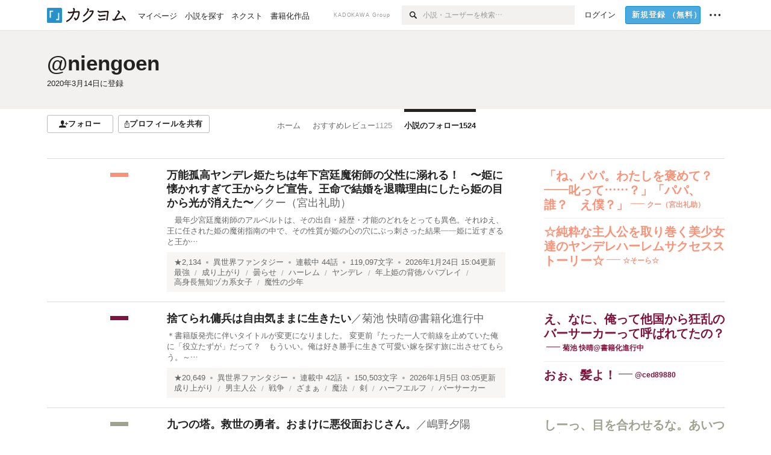

--- FILE ---
content_type: text/html; charset=utf-8
request_url: https://kakuyomu.jp/users/niengoen/following_works
body_size: 79484
content:
<!DOCTYPE html><html lang="ja"><head><meta charSet="utf-8" data-next-head=""/><meta name="viewport" content="width=device-width, minimum-scale=1.0, maximum-scale=1.0, user-scalable=no, viewport-fit=cover" data-next-head=""/><link rel="manifest" href="/manifest.json" data-next-head=""/><link rel="icon" sizes="256x256" href="/images/brand/favicons/app-256.png" data-next-head=""/><link rel="shortcut icon" href="/images/brand/favicons/favicon.ico" data-next-head=""/><link rel="apple-touch-icon" sizes="180x180" href="/images/brand/favicons/ios-180.png" data-next-head=""/><link rel="apple-touch-icon" sizes="152x152" href="/images/brand/favicons/ios-152.png" data-next-head=""/><link rel="apple-touch-icon" sizes="120x120" href="/images/brand/favicons/ios-120.png" data-next-head=""/><link rel="apple-touch-icon" sizes="76x76" href="/images/brand/favicons/ios-76.png" data-next-head=""/><link rel="apple-touch-icon" href="/images/brand/favicons/ios-60.png" data-next-head=""/><meta name="apple-itunes-app" content="app-id=1081762516" data-next-head=""/><meta name="keywords" content="カクヨム,kakuyomu,KADOKAWA,はてな,無料,小説,Web小説,ライトノベル,投稿,二次創作" data-next-head=""/><title data-next-head="">フォローしている小説（@niengoen） - カクヨム</title><meta name="robots" content="index,follow" data-next-head=""/><meta property="og:title" content="フォローしている小説（@niengoen） - カクヨム" data-next-head=""/><meta property="og:url" content="https://kakuyomu.jp/users/niengoen/following_works" data-next-head=""/><link rel="canonical" href="https://kakuyomu.jp/users/niengoen/following_works" data-next-head=""/><link rel="preload" href="/_next/static/css/39b90c87176b2424.css" as="style"/><link rel="preload" href="/_next/static/css/b4f3c961cbd66a82.css" as="style"/><link rel="preload" href="/_next/static/css/54682ab967aa0a28.css" as="style"/><link rel="preload" href="/_next/static/css/a14ace2c078739d5.css" as="style"/><link rel="preload" href="/_next/static/css/647891db24fc7a18.css" as="style"/><link rel="stylesheet" href="/_next/static/css/39b90c87176b2424.css" data-n-g=""/><link rel="stylesheet" href="/_next/static/css/b4f3c961cbd66a82.css" data-n-p=""/><link rel="stylesheet" href="/_next/static/css/54682ab967aa0a28.css" data-n-p=""/><link rel="stylesheet" href="/_next/static/css/a14ace2c078739d5.css" data-n-p=""/><link rel="stylesheet" href="/_next/static/css/647891db24fc7a18.css" data-n-p=""/><noscript data-n-css=""></noscript><script defer="" noModule="" src="/_next/static/chunks/polyfills-42372ed130431b0a.js"></script><script src="/_next/static/chunks/webpack-f3cd806f493871cc.js" defer=""></script><script src="/_next/static/chunks/framework-96ee9f41dd0e931c.js" defer=""></script><script src="/_next/static/chunks/main-2f8098e69b432741.js" defer=""></script><script src="/_next/static/chunks/pages/_app-f119369f206e1590.js" defer=""></script><script src="/_next/static/chunks/379-ebad3374b6307609.js" defer=""></script><script src="/_next/static/chunks/1820-4a204bd1655b5de9.js" defer=""></script><script src="/_next/static/chunks/2867-3dd2b226244a4019.js" defer=""></script><script src="/_next/static/chunks/8992-93532b34383e46ea.js" defer=""></script><script src="/_next/static/chunks/5391-6d1012512724e0df.js" defer=""></script><script src="/_next/static/chunks/5487-0e97e48982c30881.js" defer=""></script><script src="/_next/static/chunks/8254-4f68f6a8dfa7159d.js" defer=""></script><script src="/_next/static/chunks/5751-9cbaf8518313383e.js" defer=""></script><script src="/_next/static/chunks/3682-474b9bb22ffdb494.js" defer=""></script><script src="/_next/static/chunks/1548-8c465a53b34f06d0.js" defer=""></script><script src="/_next/static/chunks/824-df7bde710a615d87.js" defer=""></script><script src="/_next/static/chunks/7669-ed4268a1ee4aa120.js" defer=""></script><script src="/_next/static/chunks/1304-7933a2483907ce8f.js" defer=""></script><script src="/_next/static/chunks/6734-f34503fdcd568ef7.js" defer=""></script><script src="/_next/static/chunks/5055-2eb9c78d91e5a53b.js" defer=""></script><script src="/_next/static/chunks/3481-beed94442c5fb1f0.js" defer=""></script><script src="/_next/static/chunks/1376-5229109e644a5d26.js" defer=""></script><script src="/_next/static/chunks/6804-8ed0216f82996282.js" defer=""></script><script src="/_next/static/chunks/pages/users/%5BuserScreenName%5D/following_works-6522034e913c8da1.js" defer=""></script><script src="/_next/static/sUu-uVBOodWLWWxrJC1vn/_buildManifest.js" defer=""></script><script src="/_next/static/sUu-uVBOodWLWWxrJC1vn/_ssgManifest.js" defer=""></script></head><body><div id="__next"><div id="template-root" class="Root_container__wvsyR Root_regular__eU0o_ isRegular"><div><div id="app"><div class="RegularMediaGlobalHeader_regularGlobalHeader__hFOw3 RegularMediaGlobalHeader_fixed__K9_Qv"><div class="ConstrainWidthLayout_constrainWidthLayout__h5f9f ConstrainWidthLayout_isRegular__oUKa9 ConstrainWidthLayout_fluidWidth__AmZWJ"><div class="RegularMediaGlobalHeader_inner__Yy7SH"><div class="RegularMediaGlobalHeader_primary___yfx6"><div class="RegularMediaGlobalHeader_logo__vHZpg"><a href="/" class="LinkAppearance_link__POVTP"><svg class="Logo_kakuyomuLogo__o0o0_ " height="25" viewBox="0 0 132 25" width="132" xmlns="http://www.w3.org/2000/svg" role="img" aria-label="カクヨム"><rect fill="#2792ca" height="24.90953" rx="1.64958" width="24.90953" y=".09047"></rect><path d="m6.509 16.469h-1.966v-11.835h5.608v1.965h-3.642z" fill="#fff"></path><path d="m20.367 20.457h-5.2v-1.966h3.234v-9.87h1.966z" fill="#fff"></path><g fill="#231815"><path d="m51.79962 5.35384c-1.32522.03565-3.25717.14635-5.88463.42815a26.995 26.995 0 0 0 .35582-4.29857v-.0901l-2.32138-1.39332-1.18985 1.98291 1.20847.72541a21.535 21.535 0 0 1 -.41388 3.35173c-1.82387.23239-3.90253.53475-6.27724.93394l-1.97606-1.10578-1.12934 2.01769 2.69 1.505.05532-.00959c.05134-.00873 2.72064-.46406 6.0191-.90834a21.73291 21.73291 0 0 1 -11.1559 13.2503l-.14131.07174 1.04226 2.06644.14267-.07449a23.93558 23.93558 0 0 0 12.58973-15.62796c2.06812-.24439 4.18865-.44611 5.94789-.50944.66768 0 .65817.11509.64267.56481-.56754 6.98884-2.88942 9.51545-3.86772 9.97608a5.784 5.784 0 0 0 -2.18363-2.46981l-.13282-.09228-1.29611 1.93663.15281.08324a3.72124 3.72124 0 0 1 1.64813 2.56569.83889.83889 0 0 0 .9755.68836c5.31813-.6522 6.68684-8.42016 7.03633-12.71259.09212-1.68176-.24672-2.86288-2.53683-2.85585z"></path><path d="m61.43365 14.49378c4.89059-3.95761 7.80677-8.03077 8.66773-12.10585l.06244-.28261-2.8321-1.69757-1.18986 1.98264 1.35362.81222c-.474 1.47794-2.11764 5.12446-7.51622 9.49392l-.1235.1 1.45439 1.79724z"></path><path d="m71.20414 4.6049-.14952.0304a16.20882 16.20882 0 0 1 -1.02924 2.36543s1.46989-.15372 2.32551-.234c.74554-.06992 1.18277-.12064 1.8898-.16239.68978-.03159.80093.0975.63016.549-1.302 3.25163-5.0845 9.72652-15.89714 15.0209l-.14295.0701 1.01706 2.07684.14267-.06956c12.07083-5.91062 16.06023-13.2267 17.36676-17.11154.35229-1.12081.50349-2.89987-1.98227-2.88909-1.0184.04607-2.40205.14771-4.17084.35391z"></path><path d="m97.294 11.44867c-3.51453.14842-7.81416.72345-9.18229.89762l-1.83421-1.55982-1.499 1.76274 2.791 2.32494.07065-.011c.057-.00876 5.6579-.92172 9.68616-1.0915l.28011-2.32987z"></path><path d="m96.78681 17.62064a40.54123 40.54123 0 0 0 -9.00594 1.19961l-1.81011-1.41989-1.42728 1.82 2.74776 2.15351.08-.02547a36.66524 36.66524 0 0 1 9.41664-1.4154l.27813-2.30216c-.13423-.01174-.2792-.0102-.2792-.0102z"></path><path d="m123.7343 16.75852a78.21841 78.21841 0 0 0 -8.93237 1.56766c-.18664.04246-.53.08828-.23932-.41463 1.95012-3.37348 4.68325-7.25778 6.18118-9.33111.71758-.99254.93-1.82681.13028-2.49871l-2.70293-2.3035-1.49957 1.76 2.102 1.7915a93.76352 93.76352 0 0 0 -7.46747 11.73842l-1.95717-.96483-1.02253 2.07383 2.88413 1.4218.058-.01588a100.85871 100.85871 0 0 1 12.98517-2.55579l1.33322-.13371a9.12374 9.12374 0 0 0 -1.85262-2.13505z"></path><path d="m130.96352 20.39321c-1.41742-3.747-5.312-7.31275-5.47744-7.46281l-.11775-.1068-1.55489 1.71153.11775.10707c.0367.03286 3.65966 3.37212 4.87005 6.569l.05587.14869 2.16282-.818z"></path><path d="m87.45664 5.8359-2.56209-1.68113-1.269 1.93362 3.267 2.14311.05745-.00658c3.574-.46762 6.96756-.81676 12.093-1.04168 1.15509-.08042 1.08244.02336.95084.86043l-1.7532 12.91394 2.29153.31081s1.70691-12.5877 1.87517-13.81276.07955-2.62489-2.31312-2.59426c-3.21591.10503-8.2074.39086-12.63758.9745z"></path></g></svg></a></div><ul class="RegularMediaGlobalHeader_links__DudoA"><li class="RegularGlobalHeaderLink_link__uLcBV RegularGlobalHeaderLink_reducePaddingZero__SHdso"><a href="/my/antenna/works" class="LinkAppearance_link__POVTP"><span class="">マイページ</span></a></li><li class="RegularGlobalHeaderLink_link__uLcBV "><a href="/explore" class="LinkAppearance_link__POVTP"><span class="">小説を探す</span></a></li><li class="RegularGlobalHeaderLink_link__uLcBV "><a href="/next" class="LinkAppearance_link__POVTP"><span class="">ネクスト</span></a></li><li class="RegularGlobalHeaderLink_link__uLcBV "><a href="/publication/" class="LinkAppearance_link__POVTP"><span class="">書籍化作品</span></a></li></ul></div><div class="RegularMediaGlobalHeader_secondary__pTLT4"><div class="RegularMediaGlobalHeader_kadokawaGroup__p0ZLV">KADOKAWA Group</div><div class="RegularGlobalHeaderSearchForm_searchForm__YyJBc"><form class="RegularGlobalHeaderSearchForm_form__kusGu" action="/search" method="GET"><input class="RegularGlobalHeaderSearchForm_input__QzUPB" type="text" placeholder="小説・ユーザーを検索…" autoComplete="on" name="q"/><button class="RegularGlobalHeaderSearchForm_submit___d3g0" type="submit" aria-label="検索"><svg xmlns="http://www.w3.org/2000/svg" class="Icons_icon__kQc4i" width="12" height="12" viewBox="0 0 12 12"><path d="m7.00444 6.99871a3.1732 3.1732 0 1 1 0-4.48376 3.18107 3.18107 0 0 1 0 4.48376zm1.11521-5.60661a4.753 4.753 0 1 0 -.73329 7.32525l3.0019 2.99427a.94521.94521 0 0 0 1.33674-1.33673l-3.00956-2.99426a4.75212 4.75212 0 0 0 -.59579-5.98853z" fill="currentColor"></path></svg></button></form></div><ul class="RegularMediaGlobalHeader_links__DudoA RegularMediaGlobalHeader_isGuest__9pnlv"><li class="GlobalHeaderGuestLink_guestLink___fXtl"><a href="/login?location=%2Fusers%2Fniengoen%2Ffollowing_works"><span>ログイン</span></a></li><li class="RegularMediaGlobalHeader_signupButton__5cUj8"><a href="/signup" class="LinkAppearance_link__POVTP"><span class="ButtonAppearance_buttonAppearance__bQQjV ButtonAppearance_medium__fRMEE ButtonAppearance_primary__hlhrN   "><div class="RegularMediaGlobalHeader_signupButtonLabel__BWzhx">新規登録<span>（無料）</span></div></span></a></li><li><div class="RegularGlobalHeaderInfoItem_menuButton__Pj_lo"><svg xmlns="http://www.w3.org/2000/svg" class="" width="18" height="18" viewBox="0 0 18 18"><circle fill="currentColor" cx="1.93671" cy="8.93127" r="1.78551"></circle><circle fill="currentColor" cx="9.1512" cy="8.93127" r="1.78551"></circle><circle fill="currentColor" cx="16.36569" cy="8.93127" r="1.78551"></circle></svg></div></li></ul></div></div></div></div><div class="DefaultTemplate_fixed__DLjCr  DefaultTemplate_isWeb__QRPlB "><div class="ProfileHeader_profileHeader__Xnj4I"><div style="background:#F2F1F0"><div class="ConstrainWidthLayout_constrainWidthLayout__h5f9f ConstrainWidthLayout_isRegular__oUKa9 ConstrainWidthLayout_fluidWidth__AmZWJ"><div class="NormalUserProfileHeader_normalUserProfileHeader__H5J2Q"><h1 class="Heading_heading__lQ85n Heading_left__RVp4h Heading_size-2l__rAFn3"><div class="HeaderTextColorByUserColor_black__y6JQz"><a href="/users/niengoen" class="LinkAppearance_link__POVTP LinkAppearance_hoverunderline__gChlS">@niengoen</a></div></h1><div class="HeaderTextColorByUserColor_black__y6JQz"><div class="NormalUserProfileHeader_metaContents__O90lV Gap_size-4l___YwbP Gap_direction-y__Ee6Qv"><ul class="Meta_meta__7tVPt Meta_disc__uPSnA Meta_translucent__mn_6c Meta_lineHeightXsmall__66NnD Meta_fontSizeSmall__PPGF7 "><li class="Meta_metaItemWrapper__JzV2P Meta_normal__u9LT4"><div class="Meta_metaItem__8eZTP"><time dateTime="2020-03-14T13:28:52.000Z">2020年3月14日</time>に登録</div></li></ul></div></div></div></div></div></div><div class="ConstrainWidthLayout_constrainWidthLayout__h5f9f ConstrainWidthLayout_isRegular__oUKa9 ConstrainWidthLayout_fixedWidth__mR65l"><nav role="navigation" class="ProfileNavigationBar_navigation__f30LZ"><div class="ProfileNavigationBar_navigationButtonWrapper__9zjRz"><ul class="ProfileNavigationBar_followButtonList__MD_ku"><li><button type="button" class="Button_button__kcHya Button_widthauto__ahiiT Button_heightauto__BdNgx"><span style="width:110px" class="ButtonAppearance_buttonAppearance__bQQjV ButtonAppearance_medium__fRMEE ButtonAppearance_simple__wr58B   "><div class="Layout_layout__5aFuw Layout_items-normal__4mOqD Layout_justify-center__CcJQB Layout_direction-row__boh0Z Layout_gap-4s__C_lVp"><svg xmlns="http://www.w3.org/2000/svg" class="Icons_icon__kQc4i" height="140" width="175" viewBox="0 0 175 140"><path d="m174.3 57.949h-25.34v-25.4296h-10.64v25.4296h-25.517v10.633h25.517v25.5192h10.64v-25.5192h25.34zm-98.7115 40.7596v-18.1636c12.7596-5.2276 21.98-20.8222 21.98-39.34 0-22.68-5.0512-41.20200928-31.2788-41.20200928-26.32 0-31.367 18.51920928-31.367 41.20200928 0 18.5192 9.3926 34.202 22.1522 39.431v18.1622c-58.92884 1.9488-57.07524269 20.9108-57.07524269 41.2018h135.48734269c0-22.949 1.949-39.961-59.8985-41.2914z" fill="currentColor"></path></svg><div>フォロー</div></div></span></button></li><li><button type="button" class="Button_button__kcHya Button_widthauto__ahiiT Button_heightauto__BdNgx"><span class="ButtonAppearance_buttonAppearance__bQQjV ButtonAppearance_medium__fRMEE ButtonAppearance_simple__wr58B   "><span class="ShareButton_share__Vjk5Q"><svg xmlns="http://www.w3.org/2000/svg" class="Icons_icon__kQc4i" fill="none" height="14" viewBox="0 0 10 14" width="10"><path clip-rule="evenodd" d="m5.18341 9.61552v-7.48561l2.0519 2.18869.72953-.68394-3.28143-3.5002-3.28144 3.5002.72954.68394 2.0519-2.18869v7.48561zm-2.59309-4.25h-2.59032v8.49998h9.4v-8.49998h-2.6v1h1.6v6.49998h-7.4v-6.49998h1.59032z" fill="currentColor" fill-rule="evenodd"></path></svg><span>プロフィールを共有</span></span></span></button><div></div></li></ul></div><div class="ProfileNavigationBar_profileTabWrapper__AKt7h"><ul class="Tab_ul__raAoj"><li class="ProfileTab_tabVisibleWrapper__ZV7WO"><ul class="ProfileTab_tabVisibleList__3NURj"><li class=""><a href="/users/niengoen" class="LinkAppearance_link__POVTP LinkAppearance_block__UJrud"><div class="TabItem_tabItem__zfuRk TabItem_paddings-pr-1s__dE75v"><div class="TabItem_tabItemInner__CKeDv TabItem_border-top__CT0J_"><span>ホーム</span></div></div></a></li><li class=""><a href="/users/niengoen/reviews" class="LinkAppearance_link__POVTP LinkAppearance_block__UJrud"><div class="TabItem_tabItem__zfuRk TabItem_paddings-px-1s__FZgiM"><div class="TabItem_tabItemInner__CKeDv TabItem_border-top__CT0J_"><span>おすすめレビュー</span><span class="Count_count__wZuab"><span class="TabItem_tabItemCount__DGkA6">1125</span></span></div></div></a></li><li class=""><a href="/users/niengoen/following_works" class="LinkAppearance_link__POVTP LinkAppearance_block__UJrud"><div class="TabItem_tabItem__zfuRk TabItem_active__56uVd TabItem_paddings-px-1s__FZgiM"><div class="TabItem_tabItemInner__CKeDv TabItem_border-top__CT0J_"><span>小説のフォロー</span><span class="Count_count__wZuab"><span class="TabItem_tabItemCount__DGkA6">1524</span></span></div></div></a></li></ul></li></ul></div></nav><div class="ProfileTemplate_content__m3zNT"><div class="ProfileFollowingWorks_profileFollowingWorks__TGGNy"><div class="Border_border__rP5_z Border_style-solid__DpbWE Border_color-defaultGray__6bQUF Border_size-bb-m__CTSEn"><div class="Box_box__sHu1L Box_padding-py-m__VrRAv"><div class="Layout_layout__5aFuw Layout_items-normal__4mOqD Layout_justify-normal__zqNe7 Layout_direction-row__boh0Z"><div style="width:var(--grid-small)" class="Box_box__sHu1L"><div class="Typography_lineHeight-2s___BtqG Typography_align-right__qFxqV"><div class="WorkColor_workColor__n_EKF WorkColor_display-inlineBlock__znCII WorkColor_size-m__FNBim" style="background-color:#FA9277"></div></div></div><div class="LayoutItem_layoutItem__cl360 LayoutItem_alignSelf-normal__dQu_8 LayoutItem_flex-1__hhrWm"><div class="WorkItem_center__a_Pvu Gap_size-2s__Tv9t0 Gap_direction-y__Ee6Qv"><h3 class="Heading_heading__lQ85n Heading_left__RVp4h Heading_size-m___7G0X"><span class=" Gap_size-4s__F67Nf Gap_direction-x__RsHk8"><a title="万能孤高ヤンデレ姫たちは年下宮廷魔術師の父性に溺れる！　〜姫に懐かれすぎて王からクビ宣告。王命で結婚を退職理由にしたら姫の目から光が消えた〜" href="/works/822139839204709252" class="LinkAppearance_link__POVTP LinkAppearance_hoverblueWithUnderline__y_22T">万能孤高ヤンデレ姫たちは年下宮廷魔術師の父性に溺れる！　〜姫に懐かれすぎて王からクビ宣告。王命で結婚を退職理由にしたら姫の目から光が消えた〜</a></span><span class="WorkTitle_workLabelAuthor__Kxy5E">／<div class="partialGiftWidgetActivityName ActivityName_inlineBlock__7Azkl"><a href="/users/qoo_penpen" class="LinkAppearance_link__POVTP LinkAppearance_hoverblueWithUnderline__y_22T">クー（宮出礼助）</a></div></span></h3><a href="/works/822139839204709252" class="LinkAppearance_link__POVTP LinkAppearance_block__UJrud"><div class="partialGiftWidgetWeakText WeakText_weakText__k2on6 WeakText_regular__X06bc ">　最年少宮廷魔術師のアルベルトは、その出自・経歴・才能のどれをとっても異色。それゆえ、王に任された姫の魔術指南の中で、その性質が姫の心の穴にぶっ刺さった結果――姫に近すぎると王か…</div></a><div class="WorkMeta_bg-lightBeige__lNnbx"><div class="WorkMetaBasicInformation_bg-none__s41TO"><div class="partialGiftWidgetWeakText WeakText_weakText__k2on6 WeakText_regular__X06bc "><ul class="Meta_meta__7tVPt Meta_disc__uPSnA Meta_lightGray__mzmje Meta_lineHeightSmall__UdKXq  "><li class="Meta_metaItemWrapper__JzV2P Meta_normal__u9LT4"><div class="Meta_metaItem__8eZTP"><a href="/works/822139839204709252/reviews" class="LinkAppearance_link__POVTP LinkAppearance_hoverblueWithUnderline__y_22T">★<!-- -->2,134</a></div></li><li class="Meta_metaItemWrapper__JzV2P"><div class="Meta_metaTruncatedItem__X_PoQ"><a href="/genres/fantasy/recent_works" class="LinkAppearance_link__POVTP LinkAppearance_hoverblueWithUnderline__y_22T">異世界ファンタジー</a></div></li><li class="Meta_metaItemWrapper__JzV2P Meta_normal__u9LT4"><div class="Meta_metaItem__8eZTP">連載中<!-- --> <!-- -->44<!-- -->話</div></li><li class="Meta_metaItemWrapper__JzV2P Meta_normal__u9LT4"><div class="Meta_metaItem__8eZTP">119,097<!-- -->文字</div></li><li class="Meta_metaItemWrapper__JzV2P Meta_normal__u9LT4"><div class="Meta_metaItem__8eZTP"><time dateTime="2026-01-24T15:04:24.000Z">2026年1月24日 15:04</time>更新</div></li></ul></div></div><div class="partialGiftWidgetWeakText WeakText_weakText__k2on6 WeakText_regular__X06bc "><ul class="Meta_meta__7tVPt Meta_slash__SwuH1 Meta_lightGray__mzmje Meta_lineHeightXsmall__66NnD  "><li class="Meta_metaItemWrapper__JzV2P Meta_normal__u9LT4"><div class="Meta_metaItem__8eZTP"><a href="/tags/%E6%9C%80%E5%BC%B7" class="LinkAppearance_link__POVTP LinkAppearance_hoverblueWithUnderline__y_22T">最強</a></div></li><li class="Meta_metaItemWrapper__JzV2P Meta_normal__u9LT4"><div class="Meta_metaItem__8eZTP"><a href="/tags/%E6%88%90%E3%82%8A%E4%B8%8A%E3%81%8C%E3%82%8A" class="LinkAppearance_link__POVTP LinkAppearance_hoverblueWithUnderline__y_22T">成り上がり</a></div></li><li class="Meta_metaItemWrapper__JzV2P Meta_normal__u9LT4"><div class="Meta_metaItem__8eZTP"><a href="/tags/%E6%9B%87%E3%82%89%E3%81%9B" class="LinkAppearance_link__POVTP LinkAppearance_hoverblueWithUnderline__y_22T">曇らせ</a></div></li><li class="Meta_metaItemWrapper__JzV2P Meta_normal__u9LT4"><div class="Meta_metaItem__8eZTP"><a href="/tags/%E3%83%8F%E3%83%BC%E3%83%AC%E3%83%A0" class="LinkAppearance_link__POVTP LinkAppearance_hoverblueWithUnderline__y_22T">ハーレム</a></div></li><li class="Meta_metaItemWrapper__JzV2P Meta_normal__u9LT4"><div class="Meta_metaItem__8eZTP"><a href="/tags/%E3%83%A4%E3%83%B3%E3%83%87%E3%83%AC" class="LinkAppearance_link__POVTP LinkAppearance_hoverblueWithUnderline__y_22T">ヤンデレ</a></div></li><li class="Meta_metaItemWrapper__JzV2P Meta_normal__u9LT4"><div class="Meta_metaItem__8eZTP"><a href="/tags/%E5%B9%B4%E4%B8%8A%E5%A7%AB%E3%81%AE%E8%83%8C%E5%BE%B3%E3%83%91%E3%83%91%E3%83%97%E3%83%AC%E3%82%A4" class="LinkAppearance_link__POVTP LinkAppearance_hoverblueWithUnderline__y_22T">年上姫の背徳パパプレイ</a></div></li><li class="Meta_metaItemWrapper__JzV2P Meta_normal__u9LT4"><div class="Meta_metaItem__8eZTP"><a href="/tags/%E9%AB%98%E8%BA%AB%E9%95%B7%E7%84%A1%E7%9F%A5%E3%83%85%E3%82%AB%E7%B3%BB%E5%A5%B3%E5%AD%90" class="LinkAppearance_link__POVTP LinkAppearance_hoverblueWithUnderline__y_22T">高身長無知ヅカ系女子</a></div></li><li class="Meta_metaItemWrapper__JzV2P Meta_normal__u9LT4"><div class="Meta_metaItem__8eZTP"><a href="/tags/%E9%AD%94%E6%80%A7%E3%81%AE%E5%B0%91%E5%B9%B4" class="LinkAppearance_link__POVTP LinkAppearance_hoverblueWithUnderline__y_22T">魔性の少年</a></div></li></ul></div></div></div></div><div style="width:300px" class="Box_box__sHu1L"><div class="WorkItem_catchphrases__JbU55" data-test-class="catchphrase-box"><div class="EyeCatch_container__7zD5T EyeCatch_fontSize-large___PWt_" style="color:#FA9277"><div class="EyeCatch_catchphrase__tT_m2  "><a href="/works/822139839204709252" class="LinkAppearance_link__POVTP">「ね、パパ。わたしを褒めて？　――叱って……？」「パパ、誰？　え僕？」</a></div><div class="EyeCatch_author__p_8eb"><div class="partialGiftWidgetActivityName ActivityName_inlineBlock__7Azkl"><a href="/users/qoo_penpen" class="LinkAppearance_link__POVTP LinkAppearance_hoverunderline__gChlS">クー（宮出礼助）</a></div></div></div><div class="EyeCatch_container__7zD5T EyeCatch_fontSize-large___PWt_" style="color:#FA9277"><div class="EyeCatch_catchphrase__tT_m2  "><a href="/works/822139839204709252" class="LinkAppearance_link__POVTP">☆純粋な主人公を取り巻く美少女達のヤンデレハーレムサクセスストーリー☆</a></div><div class="EyeCatch_author__p_8eb"><div class="partialGiftWidgetActivityName ActivityName_inlineBlock__7Azkl"><a href="/users/tota4649ss" class="LinkAppearance_link__POVTP LinkAppearance_hoverunderline__gChlS">☆そーら☆</a></div></div></div></div></div></div></div></div><div class="Border_border__rP5_z Border_style-solid__DpbWE Border_color-defaultGray__6bQUF Border_size-bb-m__CTSEn"><div class="Box_box__sHu1L Box_padding-py-m__VrRAv"><div class="Layout_layout__5aFuw Layout_items-normal__4mOqD Layout_justify-normal__zqNe7 Layout_direction-row__boh0Z"><div style="width:var(--grid-small)" class="Box_box__sHu1L"><div class="Typography_lineHeight-2s___BtqG Typography_align-right__qFxqV"><div class="WorkColor_workColor__n_EKF WorkColor_display-inlineBlock__znCII WorkColor_size-m__FNBim" style="background-color:#80133D"></div></div></div><div class="LayoutItem_layoutItem__cl360 LayoutItem_alignSelf-normal__dQu_8 LayoutItem_flex-1__hhrWm"><div class="WorkItem_center__a_Pvu Gap_size-2s__Tv9t0 Gap_direction-y__Ee6Qv"><h3 class="Heading_heading__lQ85n Heading_left__RVp4h Heading_size-m___7G0X"><span class=" Gap_size-4s__F67Nf Gap_direction-x__RsHk8"><a title="捨てられ傭兵は自由気ままに生きたい" href="/works/16818093090526914133" class="LinkAppearance_link__POVTP LinkAppearance_hoverblueWithUnderline__y_22T">捨てられ傭兵は自由気ままに生きたい</a></span><span class="WorkTitle_workLabelAuthor__Kxy5E">／<div class="partialGiftWidgetActivityName ActivityName_inlineBlock__7Azkl"><a href="/users/Sanadakaisei" class="LinkAppearance_link__POVTP LinkAppearance_hoverblueWithUnderline__y_22T">菊池 快晴@書籍化進行中</a></div></span></h3><a href="/works/16818093090526914133" class="LinkAppearance_link__POVTP LinkAppearance_block__UJrud"><div class="partialGiftWidgetWeakText WeakText_weakText__k2on6 WeakText_regular__X06bc ">＊書籍版発売に伴いタイトルが変更になりました。
変更前『たった一人で前線を止めていた俺に「役立たずが」だって？　もういい。俺は好き勝手に生きて可愛い嫁を探す旅に出させてもらう。～…</div></a><div class="WorkMeta_bg-lightBeige__lNnbx"><div class="WorkMetaBasicInformation_bg-none__s41TO"><div class="partialGiftWidgetWeakText WeakText_weakText__k2on6 WeakText_regular__X06bc "><ul class="Meta_meta__7tVPt Meta_disc__uPSnA Meta_lightGray__mzmje Meta_lineHeightSmall__UdKXq  "><li class="Meta_metaItemWrapper__JzV2P Meta_normal__u9LT4"><div class="Meta_metaItem__8eZTP"><a href="/works/16818093090526914133/reviews" class="LinkAppearance_link__POVTP LinkAppearance_hoverblueWithUnderline__y_22T">★<!-- -->20,649</a></div></li><li class="Meta_metaItemWrapper__JzV2P"><div class="Meta_metaTruncatedItem__X_PoQ"><a href="/genres/fantasy/recent_works" class="LinkAppearance_link__POVTP LinkAppearance_hoverblueWithUnderline__y_22T">異世界ファンタジー</a></div></li><li class="Meta_metaItemWrapper__JzV2P Meta_normal__u9LT4"><div class="Meta_metaItem__8eZTP">連載中<!-- --> <!-- -->42<!-- -->話</div></li><li class="Meta_metaItemWrapper__JzV2P Meta_normal__u9LT4"><div class="Meta_metaItem__8eZTP">150,503<!-- -->文字</div></li><li class="Meta_metaItemWrapper__JzV2P Meta_normal__u9LT4"><div class="Meta_metaItem__8eZTP"><time dateTime="2026-01-05T03:05:02.000Z">2026年1月5日 03:05</time>更新</div></li></ul></div></div><div class="partialGiftWidgetWeakText WeakText_weakText__k2on6 WeakText_regular__X06bc "><ul class="Meta_meta__7tVPt Meta_slash__SwuH1 Meta_lightGray__mzmje Meta_lineHeightXsmall__66NnD  "><li class="Meta_metaItemWrapper__JzV2P Meta_normal__u9LT4"><div class="Meta_metaItem__8eZTP"><a href="/tags/%E6%88%90%E3%82%8A%E4%B8%8A%E3%81%8C%E3%82%8A" class="LinkAppearance_link__POVTP LinkAppearance_hoverblueWithUnderline__y_22T">成り上がり</a></div></li><li class="Meta_metaItemWrapper__JzV2P Meta_normal__u9LT4"><div class="Meta_metaItem__8eZTP"><a href="/tags/%E7%94%B7%E4%B8%BB%E4%BA%BA%E5%85%AC" class="LinkAppearance_link__POVTP LinkAppearance_hoverblueWithUnderline__y_22T">男主人公</a></div></li><li class="Meta_metaItemWrapper__JzV2P Meta_normal__u9LT4"><div class="Meta_metaItem__8eZTP"><a href="/tags/%E6%88%A6%E4%BA%89" class="LinkAppearance_link__POVTP LinkAppearance_hoverblueWithUnderline__y_22T">戦争</a></div></li><li class="Meta_metaItemWrapper__JzV2P Meta_normal__u9LT4"><div class="Meta_metaItem__8eZTP"><a href="/tags/%E3%81%96%E3%81%BE%E3%81%81" class="LinkAppearance_link__POVTP LinkAppearance_hoverblueWithUnderline__y_22T">ざまぁ</a></div></li><li class="Meta_metaItemWrapper__JzV2P Meta_normal__u9LT4"><div class="Meta_metaItem__8eZTP"><a href="/tags/%E9%AD%94%E6%B3%95" class="LinkAppearance_link__POVTP LinkAppearance_hoverblueWithUnderline__y_22T">魔法</a></div></li><li class="Meta_metaItemWrapper__JzV2P Meta_normal__u9LT4"><div class="Meta_metaItem__8eZTP"><a href="/tags/%E5%89%A3" class="LinkAppearance_link__POVTP LinkAppearance_hoverblueWithUnderline__y_22T">剣</a></div></li><li class="Meta_metaItemWrapper__JzV2P Meta_normal__u9LT4"><div class="Meta_metaItem__8eZTP"><a href="/tags/%E3%83%8F%E3%83%BC%E3%83%95%E3%82%A8%E3%83%AB%E3%83%95" class="LinkAppearance_link__POVTP LinkAppearance_hoverblueWithUnderline__y_22T">ハーフエルフ</a></div></li><li class="Meta_metaItemWrapper__JzV2P Meta_normal__u9LT4"><div class="Meta_metaItem__8eZTP"><a href="/tags/%E3%83%90%E3%83%BC%E3%82%B5%E3%83%BC%E3%82%AB%E3%83%BC" class="LinkAppearance_link__POVTP LinkAppearance_hoverblueWithUnderline__y_22T">バーサーカー</a></div></li></ul></div></div></div></div><div style="width:300px" class="Box_box__sHu1L"><div class="WorkItem_catchphrases__JbU55" data-test-class="catchphrase-box"><div class="EyeCatch_container__7zD5T EyeCatch_fontSize-large___PWt_" style="color:#80133D"><div class="EyeCatch_catchphrase__tT_m2  "><a href="/works/16818093090526914133" class="LinkAppearance_link__POVTP">え、なに、俺って他国から狂乱のバーサーカーって呼ばれてたの？</a></div><div class="EyeCatch_author__p_8eb"><div class="partialGiftWidgetActivityName ActivityName_inlineBlock__7Azkl"><a href="/users/Sanadakaisei" class="LinkAppearance_link__POVTP LinkAppearance_hoverunderline__gChlS">菊池 快晴@書籍化進行中</a></div></div></div><div class="EyeCatch_container__7zD5T EyeCatch_fontSize-large___PWt_" style="color:#80133D"><div class="EyeCatch_catchphrase__tT_m2  "><a href="/works/16818093090526914133" class="LinkAppearance_link__POVTP">おぉ、髪よ！</a></div><div class="EyeCatch_author__p_8eb"><div class="partialGiftWidgetActivityName ActivityName_inlineBlock__7Azkl"><a href="/users/ced89880" class="LinkAppearance_link__POVTP LinkAppearance_hoverunderline__gChlS">@ced89880</a></div></div></div></div></div></div></div></div><div class="Border_border__rP5_z Border_style-solid__DpbWE Border_color-defaultGray__6bQUF Border_size-bb-m__CTSEn"><div class="Box_box__sHu1L Box_padding-py-m__VrRAv"><div class="Layout_layout__5aFuw Layout_items-normal__4mOqD Layout_justify-normal__zqNe7 Layout_direction-row__boh0Z"><div style="width:var(--grid-small)" class="Box_box__sHu1L"><div class="Typography_lineHeight-2s___BtqG Typography_align-right__qFxqV"><div class="WorkColor_workColor__n_EKF WorkColor_display-inlineBlock__znCII WorkColor_size-m__FNBim" style="background-color:#9FA191"></div></div></div><div class="LayoutItem_layoutItem__cl360 LayoutItem_alignSelf-normal__dQu_8 LayoutItem_flex-1__hhrWm"><div class="WorkItem_center__a_Pvu Gap_size-2s__Tv9t0 Gap_direction-y__Ee6Qv"><h3 class="Heading_heading__lQ85n Heading_left__RVp4h Heading_size-m___7G0X"><span class=" Gap_size-4s__F67Nf Gap_direction-x__RsHk8"><a title="九つの塔。救世の勇者。おまけに悪役面おじさん。" href="/works/16818093089731470106" class="LinkAppearance_link__POVTP LinkAppearance_hoverblueWithUnderline__y_22T">九つの塔。救世の勇者。おまけに悪役面おじさん。</a></span><span class="WorkTitle_workLabelAuthor__Kxy5E">／<div class="partialGiftWidgetActivityName ActivityName_inlineBlock__7Azkl"><a href="/users/simanokogomizu" class="LinkAppearance_link__POVTP LinkAppearance_hoverblueWithUnderline__y_22T">嶋野夕陽</a></div></span></h3><a href="/works/16818093089731470106" class="LinkAppearance_link__POVTP LinkAppearance_block__UJrud"><div class="partialGiftWidgetWeakText WeakText_weakText__k2on6 WeakText_regular__X06bc ">九つの塔(が出現した世界の)
救世の勇者(は、力を得て異変に立ち向かうが)
おまけに(現れた)悪役面おじさん(が、桁外れに強いらしい)

百年ほど前、突然世界に九つの塔が現れた。…</div></a><div class="WorkMeta_bg-lightBeige__lNnbx"><div class="WorkMetaBasicInformation_bg-none__s41TO"><div class="partialGiftWidgetWeakText WeakText_weakText__k2on6 WeakText_regular__X06bc "><ul class="Meta_meta__7tVPt Meta_disc__uPSnA Meta_lightGray__mzmje Meta_lineHeightSmall__UdKXq  "><li class="Meta_metaItemWrapper__JzV2P Meta_normal__u9LT4"><div class="Meta_metaItem__8eZTP"><a href="/works/16818093089731470106/reviews" class="LinkAppearance_link__POVTP LinkAppearance_hoverblueWithUnderline__y_22T">★<!-- -->7,427</a></div></li><li class="Meta_metaItemWrapper__JzV2P"><div class="Meta_metaTruncatedItem__X_PoQ"><a href="/genres/fantasy/recent_works" class="LinkAppearance_link__POVTP LinkAppearance_hoverblueWithUnderline__y_22T">異世界ファンタジー</a></div></li><li class="Meta_metaItemWrapper__JzV2P Meta_normal__u9LT4"><div class="Meta_metaItem__8eZTP">連載中<!-- --> <!-- -->129<!-- -->話</div></li><li class="Meta_metaItemWrapper__JzV2P Meta_normal__u9LT4"><div class="Meta_metaItem__8eZTP">377,182<!-- -->文字</div></li><li class="Meta_metaItemWrapper__JzV2P Meta_normal__u9LT4"><div class="Meta_metaItem__8eZTP"><time dateTime="2025-12-21T15:00:32.000Z">2025年12月21日 15:00</time>更新</div></li></ul></div></div><div class="partialGiftWidgetWeakText WeakText_weakText__k2on6 WeakText_regular__X06bc "><ul class="Meta_meta__7tVPt Meta_slash__SwuH1 Meta_lightGray__mzmje Meta_lineHeightXsmall__66NnD  "><li class="Meta_metaItemWrapper__JzV2P Meta_bold__otU1Q"><div class="Meta_metaItem__8eZTP">残酷描写有り</div></li><li class="Meta_metaItemWrapper__JzV2P Meta_bold__otU1Q"><div class="Meta_metaItem__8eZTP">暴力描写有り</div></li></ul><ul class="Meta_meta__7tVPt Meta_slash__SwuH1 Meta_lightGray__mzmje Meta_lineHeightXsmall__66NnD  "><li class="Meta_metaItemWrapper__JzV2P Meta_normal__u9LT4"><div class="Meta_metaItem__8eZTP"><a href="/tags/%E3%81%8A%E3%81%98%E3%81%95%E3%82%93" class="LinkAppearance_link__POVTP LinkAppearance_hoverblueWithUnderline__y_22T">おじさん</a></div></li><li class="Meta_metaItemWrapper__JzV2P Meta_normal__u9LT4"><div class="Meta_metaItem__8eZTP"><a href="/tags/%E5%8B%87%E8%80%85" class="LinkAppearance_link__POVTP LinkAppearance_hoverblueWithUnderline__y_22T">勇者</a></div></li><li class="Meta_metaItemWrapper__JzV2P Meta_normal__u9LT4"><div class="Meta_metaItem__8eZTP"><a href="/tags/%E3%83%A9%E3%82%A4%E3%83%88%E3%83%8E%E3%83%99%E3%83%AB" class="LinkAppearance_link__POVTP LinkAppearance_hoverblueWithUnderline__y_22T">ライトノベル</a></div></li><li class="Meta_metaItemWrapper__JzV2P Meta_normal__u9LT4"><div class="Meta_metaItem__8eZTP"><a href="/tags/%E9%AD%94%E6%B3%95" class="LinkAppearance_link__POVTP LinkAppearance_hoverblueWithUnderline__y_22T">魔法</a></div></li><li class="Meta_metaItemWrapper__JzV2P Meta_normal__u9LT4"><div class="Meta_metaItem__8eZTP"><a href="/tags/%E7%95%B0%E4%B8%96%E7%95%8C%E3%83%95%E3%82%A1%E3%83%B3%E3%82%BF%E3%82%B8%E3%83%BC" class="LinkAppearance_link__POVTP LinkAppearance_hoverblueWithUnderline__y_22T">異世界ファンタジー</a></div></li><li class="Meta_metaItemWrapper__JzV2P Meta_normal__u9LT4"><div class="Meta_metaItem__8eZTP"><a href="/tags/%E9%95%B7%E7%B7%A8" class="LinkAppearance_link__POVTP LinkAppearance_hoverblueWithUnderline__y_22T">長編</a></div></li></ul></div></div></div></div><div style="width:300px" class="Box_box__sHu1L"><div class="WorkItem_catchphrases__JbU55" data-test-class="catchphrase-box"><div class="EyeCatch_container__7zD5T EyeCatch_fontSize-large___PWt_" style="color:#9FA191"><div class="EyeCatch_catchphrase__tT_m2  "><a href="/works/16818093089731470106" class="LinkAppearance_link__POVTP">しーっ、目を合わせるな。あいつは新人つぶしが趣味なんだ……！</a></div><div class="EyeCatch_author__p_8eb"><div class="partialGiftWidgetActivityName ActivityName_inlineBlock__7Azkl"><a href="/users/simanokogomizu" class="LinkAppearance_link__POVTP LinkAppearance_hoverunderline__gChlS">嶋野夕陽</a></div></div></div><div class="EyeCatch_container__7zD5T EyeCatch_fontSize-large___PWt_" style="color:#9FA191"><div class="EyeCatch_catchphrase__tT_m2  "><a href="/works/16818093089731470106" class="LinkAppearance_link__POVTP">不器用な強いおじさんとその仲間たち</a></div><div class="EyeCatch_author__p_8eb"><div class="partialGiftWidgetActivityName ActivityName_inlineBlock__7Azkl"><a href="/users/omioiru" class="LinkAppearance_link__POVTP LinkAppearance_hoverunderline__gChlS">@omioiru</a></div></div></div></div></div></div></div></div><div class="Border_border__rP5_z Border_style-solid__DpbWE Border_color-defaultGray__6bQUF Border_size-bb-m__CTSEn"><div class="Box_box__sHu1L Box_padding-py-m__VrRAv"><div class="Layout_layout__5aFuw Layout_items-normal__4mOqD Layout_justify-normal__zqNe7 Layout_direction-row__boh0Z"><div style="width:var(--grid-small)" class="Box_box__sHu1L"><div class="Typography_lineHeight-2s___BtqG Typography_align-right__qFxqV"><div class="WorkColor_workColor__n_EKF WorkColor_display-inlineBlock__znCII WorkColor_size-m__FNBim" style="background-color:#E0005E"></div></div></div><div class="LayoutItem_layoutItem__cl360 LayoutItem_alignSelf-normal__dQu_8 LayoutItem_flex-1__hhrWm"><div class="WorkItem_center__a_Pvu Gap_size-2s__Tv9t0 Gap_direction-y__Ee6Qv"><h3 class="Heading_heading__lQ85n Heading_left__RVp4h Heading_size-m___7G0X"><span class=" Gap_size-4s__F67Nf Gap_direction-x__RsHk8"><a title="悪役令嬢の兄に転生したけど、魔法が使えなかったので剣で破滅フラグを叩き斬ります" href="/works/16818093074186538775" class="LinkAppearance_link__POVTP LinkAppearance_hoverblueWithUnderline__y_22T">悪役令嬢の兄に転生したけど、魔法が使えなかったので剣で破滅フラグを叩き斬ります</a></span><span class="WorkTitle_workLabelAuthor__Kxy5E">／<div class="partialGiftWidgetActivityName ActivityName_inlineBlock__7Azkl"><a href="/users/jajamaru" class="LinkAppearance_link__POVTP LinkAppearance_hoverblueWithUnderline__y_22T">ジャジャ丸</a></div></span></h3><a href="/works/16818093074186538775" class="LinkAppearance_link__POVTP LinkAppearance_block__UJrud"><div class="partialGiftWidgetWeakText WeakText_weakText__k2on6 WeakText_regular__X06bc ">　父がどこからともなく拾ってきた幼い少女を見て、ソルド・レンジャーは前世の記憶を思い出した。
　ここがとある乙女ゲームの世界であること。今目の前にいるのが、そのゲーム内で悲惨な最…</div></a><div class="WorkMeta_bg-lightBeige__lNnbx"><div class="WorkMetaBasicInformation_bg-none__s41TO"><div class="partialGiftWidgetWeakText WeakText_weakText__k2on6 WeakText_regular__X06bc "><ul class="Meta_meta__7tVPt Meta_disc__uPSnA Meta_lightGray__mzmje Meta_lineHeightSmall__UdKXq  "><li class="Meta_metaItemWrapper__JzV2P Meta_normal__u9LT4"><div class="Meta_metaItem__8eZTP"><a href="/works/16818093074186538775/reviews" class="LinkAppearance_link__POVTP LinkAppearance_hoverblueWithUnderline__y_22T">★<!-- -->5,653</a></div></li><li class="Meta_metaItemWrapper__JzV2P"><div class="Meta_metaTruncatedItem__X_PoQ"><a href="/genres/fantasy/recent_works" class="LinkAppearance_link__POVTP LinkAppearance_hoverblueWithUnderline__y_22T">異世界ファンタジー</a></div></li><li class="Meta_metaItemWrapper__JzV2P Meta_normal__u9LT4"><div class="Meta_metaItem__8eZTP">完結済<!-- --> <!-- -->114<!-- -->話</div></li><li class="Meta_metaItemWrapper__JzV2P Meta_normal__u9LT4"><div class="Meta_metaItem__8eZTP">310,963<!-- -->文字</div></li><li class="Meta_metaItemWrapper__JzV2P Meta_normal__u9LT4"><div class="Meta_metaItem__8eZTP"><time dateTime="2025-02-22T03:00:18.000Z">2025年2月22日 03:00</time>更新</div></li></ul></div></div><div class="partialGiftWidgetWeakText WeakText_weakText__k2on6 WeakText_regular__X06bc "><ul class="Meta_meta__7tVPt Meta_slash__SwuH1 Meta_lightGray__mzmje Meta_lineHeightXsmall__66NnD  "><li class="Meta_metaItemWrapper__JzV2P Meta_normal__u9LT4"><div class="Meta_metaItem__8eZTP"><a href="/tags/%E5%89%A3%E5%A3%AB" class="LinkAppearance_link__POVTP LinkAppearance_hoverblueWithUnderline__y_22T">剣士</a></div></li><li class="Meta_metaItemWrapper__JzV2P Meta_normal__u9LT4"><div class="Meta_metaItem__8eZTP"><a href="/tags/%E8%BB%A2%E7%94%9F" class="LinkAppearance_link__POVTP LinkAppearance_hoverblueWithUnderline__y_22T">転生</a></div></li><li class="Meta_metaItemWrapper__JzV2P Meta_normal__u9LT4"><div class="Meta_metaItem__8eZTP"><a href="/tags/%E9%AD%94%E6%B3%95" class="LinkAppearance_link__POVTP LinkAppearance_hoverblueWithUnderline__y_22T">魔法</a></div></li><li class="Meta_metaItemWrapper__JzV2P Meta_normal__u9LT4"><div class="Meta_metaItem__8eZTP"><a href="/tags/%E3%83%8F%E3%83%BC%E3%83%AC%E3%83%A0" class="LinkAppearance_link__POVTP LinkAppearance_hoverblueWithUnderline__y_22T">ハーレム</a></div></li><li class="Meta_metaItemWrapper__JzV2P Meta_normal__u9LT4"><div class="Meta_metaItem__8eZTP"><a href="/tags/%E3%82%B7%E3%82%B9%E3%82%B3%E3%83%B3" class="LinkAppearance_link__POVTP LinkAppearance_hoverblueWithUnderline__y_22T">シスコン</a></div></li><li class="Meta_metaItemWrapper__JzV2P Meta_normal__u9LT4"><div class="Meta_metaItem__8eZTP"><a href="/tags/%E7%84%A1%E5%8F%8C" class="LinkAppearance_link__POVTP LinkAppearance_hoverblueWithUnderline__y_22T">無双</a></div></li><li class="Meta_metaItemWrapper__JzV2P Meta_normal__u9LT4"><div class="Meta_metaItem__8eZTP"><a href="/tags/%E5%8B%98%E9%81%95%E3%81%84" class="LinkAppearance_link__POVTP LinkAppearance_hoverblueWithUnderline__y_22T">勘違い</a></div></li></ul></div></div></div></div><div style="width:300px" class="Box_box__sHu1L"><div class="WorkItem_catchphrases__JbU55" data-test-class="catchphrase-box"><div class="EyeCatch_container__7zD5T EyeCatch_fontSize-large___PWt_" style="color:#E0005E"><div class="EyeCatch_catchphrase__tT_m2  "><a href="/works/16818093074186538775" class="LinkAppearance_link__POVTP">妹への愛さえあれば、どんな魔法だってぶった斬れる！！</a></div><div class="EyeCatch_author__p_8eb"><div class="partialGiftWidgetActivityName ActivityName_inlineBlock__7Azkl"><a href="/users/jajamaru" class="LinkAppearance_link__POVTP LinkAppearance_hoverunderline__gChlS">ジャジャ丸</a></div></div></div><div class="EyeCatch_container__7zD5T EyeCatch_fontSize-large___PWt_" style="color:#E0005E"><div class="EyeCatch_catchphrase__tT_m2  "><a href="/works/16818093074186538775" class="LinkAppearance_link__POVTP">師匠は今日も頭が痛い</a></div><div class="EyeCatch_author__p_8eb"><div class="partialGiftWidgetActivityName ActivityName_inlineBlock__7Azkl"><a href="/users/nagatuki08" class="LinkAppearance_link__POVTP LinkAppearance_hoverunderline__gChlS">娘虎菜都</a></div></div></div></div></div></div></div></div><div class="Border_border__rP5_z Border_style-solid__DpbWE Border_color-defaultGray__6bQUF Border_size-bb-m__CTSEn"><div class="Box_box__sHu1L Box_padding-py-m__VrRAv"><div class="Layout_layout__5aFuw Layout_items-normal__4mOqD Layout_justify-normal__zqNe7 Layout_direction-row__boh0Z"><div style="width:var(--grid-small)" class="Box_box__sHu1L"><div class="Typography_lineHeight-2s___BtqG Typography_align-right__qFxqV"><div class="WorkColor_workColor__n_EKF WorkColor_display-inlineBlock__znCII WorkColor_size-m__FNBim" style="background-color:#EE2323"></div></div></div><div class="LayoutItem_layoutItem__cl360 LayoutItem_alignSelf-normal__dQu_8 LayoutItem_flex-1__hhrWm"><div class="WorkItem_center__a_Pvu Gap_size-2s__Tv9t0 Gap_direction-y__Ee6Qv"><h3 class="Heading_heading__lQ85n Heading_left__RVp4h Heading_size-m___7G0X"><span class=" Gap_size-4s__F67Nf Gap_direction-x__RsHk8"><a title="悪逆非道な暴虐王子が追放されて、心優しい王子が即位した結果 ～これなら俺のがマシじゃねぇ？～" href="/works/16818093079367775617" class="LinkAppearance_link__POVTP LinkAppearance_hoverblueWithUnderline__y_22T">悪逆非道な暴虐王子が追放されて、心優しい王子が即位した結果 ～これなら俺のがマシじゃねぇ？～</a></span><span class="WorkTitle_workLabelAuthor__Kxy5E">／<div class="partialGiftWidgetActivityName ActivityName_inlineBlock__7Azkl"><a href="/users/fuji_aki1010" class="LinkAppearance_link__POVTP LinkAppearance_hoverblueWithUnderline__y_22T">前森コウセイ</a></div></span></h3><a href="/works/16818093079367775617" class="LinkAppearance_link__POVTP LinkAppearance_block__UJrud"><div class="partialGiftWidgetWeakText WeakText_weakText__k2on6 WeakText_regular__X06bc ">　――その日、ローダイン王国において、ひとりの暴君が討たれ、ひとりの王が誕生した。

　暴君だったのは王太子たる兄、アルベルト。

　それを討ったのは、双子ゆえに隠されていたとい…</div></a><div class="WorkMeta_bg-lightBeige__lNnbx"><div class="WorkMetaBasicInformation_bg-none__s41TO"><div class="partialGiftWidgetWeakText WeakText_weakText__k2on6 WeakText_regular__X06bc "><ul class="Meta_meta__7tVPt Meta_disc__uPSnA Meta_lightGray__mzmje Meta_lineHeightSmall__UdKXq  "><li class="Meta_metaItemWrapper__JzV2P Meta_normal__u9LT4"><div class="Meta_metaItem__8eZTP"><a href="/works/16818093079367775617/reviews" class="LinkAppearance_link__POVTP LinkAppearance_hoverblueWithUnderline__y_22T">★<!-- -->1,418</a></div></li><li class="Meta_metaItemWrapper__JzV2P"><div class="Meta_metaTruncatedItem__X_PoQ"><a href="/genres/fantasy/recent_works" class="LinkAppearance_link__POVTP LinkAppearance_hoverblueWithUnderline__y_22T">異世界ファンタジー</a></div></li><li class="Meta_metaItemWrapper__JzV2P Meta_normal__u9LT4"><div class="Meta_metaItem__8eZTP">連載中<!-- --> <!-- -->212<!-- -->話</div></li><li class="Meta_metaItemWrapper__JzV2P Meta_normal__u9LT4"><div class="Meta_metaItem__8eZTP">713,655<!-- -->文字</div></li><li class="Meta_metaItemWrapper__JzV2P Meta_normal__u9LT4"><div class="Meta_metaItem__8eZTP"><time dateTime="2025-10-05T03:02:43.000Z">2025年10月5日 03:02</time>更新</div></li></ul></div></div><div class="partialGiftWidgetWeakText WeakText_weakText__k2on6 WeakText_regular__X06bc "><ul class="Meta_meta__7tVPt Meta_slash__SwuH1 Meta_lightGray__mzmje Meta_lineHeightXsmall__66NnD  "><li class="Meta_metaItemWrapper__JzV2P Meta_bold__otU1Q"><div class="Meta_metaItem__8eZTP">残酷描写有り</div></li><li class="Meta_metaItemWrapper__JzV2P Meta_bold__otU1Q"><div class="Meta_metaItem__8eZTP">暴力描写有り</div></li><li class="Meta_metaItemWrapper__JzV2P Meta_bold__otU1Q"><div class="Meta_metaItem__8eZTP">性描写有り</div></li></ul><ul class="Meta_meta__7tVPt Meta_slash__SwuH1 Meta_lightGray__mzmje Meta_lineHeightXsmall__66NnD  "><li class="Meta_metaItemWrapper__JzV2P Meta_normal__u9LT4"><div class="Meta_metaItem__8eZTP"><a href="/tags/%E7%94%B7%E4%B8%BB%E4%BA%BA%E5%85%AC" class="LinkAppearance_link__POVTP LinkAppearance_hoverblueWithUnderline__y_22T">男主人公</a></div></li><li class="Meta_metaItemWrapper__JzV2P Meta_normal__u9LT4"><div class="Meta_metaItem__8eZTP"><a href="/tags/%E9%AD%94%E6%B3%95" class="LinkAppearance_link__POVTP LinkAppearance_hoverblueWithUnderline__y_22T">魔法</a></div></li><li class="Meta_metaItemWrapper__JzV2P Meta_normal__u9LT4"><div class="Meta_metaItem__8eZTP"><a href="/tags/%E3%83%AD%E3%83%9C%E3%83%83%E3%83%88" class="LinkAppearance_link__POVTP LinkAppearance_hoverblueWithUnderline__y_22T">ロボット</a></div></li><li class="Meta_metaItemWrapper__JzV2P Meta_normal__u9LT4"><div class="Meta_metaItem__8eZTP"><a href="/tags/%E7%84%A1%E8%87%AA%E8%A6%9A%E3%83%8F%E3%83%BC%E3%83%AC%E3%83%A0" class="LinkAppearance_link__POVTP LinkAppearance_hoverblueWithUnderline__y_22T">無自覚ハーレム</a></div></li><li class="Meta_metaItemWrapper__JzV2P Meta_normal__u9LT4"><div class="Meta_metaItem__8eZTP"><a href="/tags/%E8%AA%A4%E8%A7%A3%E3%83%BB%E5%8B%98%E9%81%95%E3%81%84%E3%81%AB%E3%82%88%E3%82%8B%E4%B8%8D%E9%81%87" class="LinkAppearance_link__POVTP LinkAppearance_hoverblueWithUnderline__y_22T">誤解・勘違いによる不遇</a></div></li><li class="Meta_metaItemWrapper__JzV2P Meta_normal__u9LT4"><div class="Meta_metaItem__8eZTP"><a href="/tags/%E5%85%A5%E3%82%8C%E6%9B%BF%E3%82%8F%E3%82%8A%E7%8E%8B%E5%AD%90" class="LinkAppearance_link__POVTP LinkAppearance_hoverblueWithUnderline__y_22T">入れ替わり王子</a></div></li><li class="Meta_metaItemWrapper__JzV2P Meta_normal__u9LT4"><div class="Meta_metaItem__8eZTP"><a href="/tags/%E3%81%96%E3%81%BE%E3%81%81%EF%BC%9F" class="LinkAppearance_link__POVTP LinkAppearance_hoverblueWithUnderline__y_22T">ざまぁ？</a></div></li><li class="Meta_metaItemWrapper__JzV2P Meta_normal__u9LT4"><div class="Meta_metaItem__8eZTP"><a href="/tags/%E4%B8%80%E9%83%A8%E3%81%ABSF%EF%BC%88%E3%82%B9%E3%83%9A%E3%82%AA%E3%83%9A%EF%BC%89%E8%A6%81%E7%B4%A0" class="LinkAppearance_link__POVTP LinkAppearance_hoverblueWithUnderline__y_22T">一部にSF（スペオペ）要素</a></div></li></ul></div></div></div></div><div style="width:300px" class="Box_box__sHu1L"><div class="WorkItem_catchphrases__JbU55" data-test-class="catchphrase-box"><div class="EyeCatch_container__7zD5T EyeCatch_fontSize-large___PWt_" style="color:#EE2323"><div class="EyeCatch_catchphrase__tT_m2  "><a href="/works/16818093079367775617" class="LinkAppearance_link__POVTP">――ああっ!?　また殿下が誤解されてますっ!!</a></div><div class="EyeCatch_author__p_8eb"><div class="partialGiftWidgetActivityName ActivityName_inlineBlock__7Azkl"><a href="/users/fuji_aki1010" class="LinkAppearance_link__POVTP LinkAppearance_hoverunderline__gChlS">前森コウセイ</a></div></div></div><div class="EyeCatch_container__7zD5T EyeCatch_fontSize-large___PWt_" style="color:#EE2323"><div class="EyeCatch_catchphrase__tT_m2  "><a href="/works/16818093079367775617" class="LinkAppearance_link__POVTP">続きが気になる</a></div><div class="EyeCatch_author__p_8eb"><div class="partialGiftWidgetActivityName ActivityName_inlineBlock__7Azkl"><a href="/users/lulibitaki-001" class="LinkAppearance_link__POVTP LinkAppearance_hoverunderline__gChlS">月光蝶</a></div></div></div></div></div></div></div></div><div class="Border_border__rP5_z Border_style-solid__DpbWE Border_color-defaultGray__6bQUF Border_size-bb-m__CTSEn"><div class="Box_box__sHu1L Box_padding-py-m__VrRAv"><div class="Layout_layout__5aFuw Layout_items-normal__4mOqD Layout_justify-normal__zqNe7 Layout_direction-row__boh0Z"><div style="width:var(--grid-small)" class="Box_box__sHu1L"><div class="Typography_lineHeight-2s___BtqG Typography_align-right__qFxqV"><div class="WorkColor_workColor__n_EKF WorkColor_display-inlineBlock__znCII WorkColor_size-m__FNBim" style="background-color:#000000"></div></div></div><div class="LayoutItem_layoutItem__cl360 LayoutItem_alignSelf-normal__dQu_8 LayoutItem_flex-1__hhrWm"><div class="WorkItem_center__a_Pvu Gap_size-2s__Tv9t0 Gap_direction-y__Ee6Qv"><h3 class="Heading_heading__lQ85n Heading_left__RVp4h Heading_size-m___7G0X"><span class=" Gap_size-4s__F67Nf Gap_direction-x__RsHk8"><a title="文字戦争" href="/works/16818093079183194455" class="LinkAppearance_link__POVTP LinkAppearance_hoverblueWithUnderline__y_22T">文字戦争</a></span><span class="WorkTitle_workLabelAuthor__Kxy5E">／<div class="partialGiftWidgetActivityName ActivityName_inlineBlock__7Azkl"><a href="/users/IWRITE" class="LinkAppearance_link__POVTP LinkAppearance_hoverblueWithUnderline__y_22T">逢良イト</a></div></span></h3><a href="/works/16818093079183194455" class="LinkAppearance_link__POVTP LinkAppearance_block__UJrud"><div class="partialGiftWidgetWeakText WeakText_weakText__k2on6 WeakText_regular__X06bc ">何でも『具現化』できる『文字』という力を手に入れた主人公。全知の力を巡って26人の選ばれし戦士が命の奪い合いを始める──。</div></a><div class="WorkMeta_bg-lightBeige__lNnbx"><div class="WorkMetaBasicInformation_bg-none__s41TO"><div class="partialGiftWidgetWeakText WeakText_weakText__k2on6 WeakText_regular__X06bc "><ul class="Meta_meta__7tVPt Meta_disc__uPSnA Meta_lightGray__mzmje Meta_lineHeightSmall__UdKXq  "><li class="Meta_metaItemWrapper__JzV2P Meta_normal__u9LT4"><div class="Meta_metaItem__8eZTP"><a href="/works/16818093079183194455/reviews" class="LinkAppearance_link__POVTP LinkAppearance_hoverblueWithUnderline__y_22T">★<!-- -->13</a></div></li><li class="Meta_metaItemWrapper__JzV2P"><div class="Meta_metaTruncatedItem__X_PoQ"><a href="/genres/sf/recent_works" class="LinkAppearance_link__POVTP LinkAppearance_hoverblueWithUnderline__y_22T">SF</a></div></li><li class="Meta_metaItemWrapper__JzV2P Meta_normal__u9LT4"><div class="Meta_metaItem__8eZTP">完結済<!-- --> <!-- -->170<!-- -->話</div></li><li class="Meta_metaItemWrapper__JzV2P Meta_normal__u9LT4"><div class="Meta_metaItem__8eZTP">269,229<!-- -->文字</div></li><li class="Meta_metaItemWrapper__JzV2P Meta_normal__u9LT4"><div class="Meta_metaItem__8eZTP"><time dateTime="2024-11-24T03:00:08.000Z">2024年11月24日 03:00</time>更新</div></li></ul></div></div><div class="partialGiftWidgetWeakText WeakText_weakText__k2on6 WeakText_regular__X06bc "><ul class="Meta_meta__7tVPt Meta_slash__SwuH1 Meta_lightGray__mzmje Meta_lineHeightXsmall__66NnD  "><li class="Meta_metaItemWrapper__JzV2P Meta_bold__otU1Q"><div class="Meta_metaItem__8eZTP">暴力描写有り</div></li></ul><ul class="Meta_meta__7tVPt Meta_slash__SwuH1 Meta_lightGray__mzmje Meta_lineHeightXsmall__66NnD  "><li class="Meta_metaItemWrapper__JzV2P Meta_normal__u9LT4"><div class="Meta_metaItem__8eZTP"><a href="/tags/%E3%83%87%E3%82%B9%E3%82%B2%E3%83%BC%E3%83%A0" class="LinkAppearance_link__POVTP LinkAppearance_hoverblueWithUnderline__y_22T">デスゲーム</a></div></li><li class="Meta_metaItemWrapper__JzV2P Meta_normal__u9LT4"><div class="Meta_metaItem__8eZTP"><a href="/tags/SF" class="LinkAppearance_link__POVTP LinkAppearance_hoverblueWithUnderline__y_22T">SF</a></div></li><li class="Meta_metaItemWrapper__JzV2P Meta_normal__u9LT4"><div class="Meta_metaItem__8eZTP"><a href="/tags/%E7%94%B7%E6%80%A7%E5%90%91%E3%81%91" class="LinkAppearance_link__POVTP LinkAppearance_hoverblueWithUnderline__y_22T">男性向け</a></div></li><li class="Meta_metaItemWrapper__JzV2P Meta_normal__u9LT4"><div class="Meta_metaItem__8eZTP"><a href="/tags/%E8%B6%85%E8%83%BD%E5%8A%9B" class="LinkAppearance_link__POVTP LinkAppearance_hoverblueWithUnderline__y_22T">超能力</a></div></li><li class="Meta_metaItemWrapper__JzV2P Meta_normal__u9LT4"><div class="Meta_metaItem__8eZTP"><a href="/tags/%E3%83%A9%E3%82%A4%E3%83%88%E3%83%8E%E3%83%99%E3%83%AB" class="LinkAppearance_link__POVTP LinkAppearance_hoverblueWithUnderline__y_22T">ライトノベル</a></div></li></ul></div></div></div></div><div style="width:300px" class="Box_box__sHu1L"><div class="WorkItem_catchphrases__JbU55" data-test-class="catchphrase-box"><div class="EyeCatch_container__7zD5T EyeCatch_fontSize-large___PWt_" style="color:#000000"><div class="EyeCatch_catchphrase__tT_m2  "><a href="/works/16818093079183194455" class="LinkAppearance_link__POVTP">『文字』という未知の力を巡るデスゲーム</a></div><div class="EyeCatch_author__p_8eb"><div class="partialGiftWidgetActivityName ActivityName_inlineBlock__7Azkl"><a href="/users/IWRITE" class="LinkAppearance_link__POVTP LinkAppearance_hoverunderline__gChlS">逢良イト</a></div></div></div><div class="EyeCatch_container__7zD5T EyeCatch_fontSize-large___PWt_" style="color:#000000"><div class="EyeCatch_catchphrase__tT_m2  "><a href="/works/16818093079183194455" class="LinkAppearance_link__POVTP">現役大学生の期待の新作(^^)！</a></div><div class="EyeCatch_author__p_8eb"><div class="partialGiftWidgetActivityName ActivityName_inlineBlock__7Azkl"><a href="/users/maigoneko" class="LinkAppearance_link__POVTP LinkAppearance_hoverunderline__gChlS">@maigoneko</a></div></div></div></div></div></div></div></div><div class="Border_border__rP5_z Border_style-solid__DpbWE Border_color-defaultGray__6bQUF Border_size-bb-m__CTSEn"><div class="Box_box__sHu1L Box_padding-py-m__VrRAv"><div class="Layout_layout__5aFuw Layout_items-normal__4mOqD Layout_justify-normal__zqNe7 Layout_direction-row__boh0Z"><div style="width:var(--grid-small)" class="Box_box__sHu1L"><div class="Typography_lineHeight-2s___BtqG Typography_align-right__qFxqV"><div class="WorkColor_workColor__n_EKF WorkColor_display-inlineBlock__znCII WorkColor_size-m__FNBim" style="background-color:#93ACDC"></div></div></div><div class="LayoutItem_layoutItem__cl360 LayoutItem_alignSelf-normal__dQu_8 LayoutItem_flex-1__hhrWm"><div class="WorkItem_center__a_Pvu Gap_size-2s__Tv9t0 Gap_direction-y__Ee6Qv"><h3 class="Heading_heading__lQ85n Heading_left__RVp4h Heading_size-m___7G0X"><span class=" Gap_size-4s__F67Nf Gap_direction-x__RsHk8"><a title="銀河戦場遊戯アレスマキナ　~まぐれで勝ったら出世して、巨乳で美人な嫁がたくさんやって来ました~" href="/works/16817330652907477337" class="LinkAppearance_link__POVTP LinkAppearance_hoverblueWithUnderline__y_22T">銀河戦場遊戯アレスマキナ　~まぐれで勝ったら出世して、巨乳で美人な嫁がたくさんやって来ました~</a></span><span class="WorkTitle_workLabelAuthor__Kxy5E">／<div class="partialGiftWidgetActivityName ActivityName_inlineBlock__7Azkl"><a href="/users/0191" class="LinkAppearance_link__POVTP LinkAppearance_hoverblueWithUnderline__y_22T">兵庫人</a></div></span></h3><a href="/works/16817330652907477337" class="LinkAppearance_link__POVTP LinkAppearance_block__UJrud"><div class="partialGiftWidgetWeakText WeakText_weakText__k2on6 WeakText_regular__X06bc ">地球から遠く離れた宇宙、そこにはいくつもの惑星を支配下においた星間国家が複数あった。
そしてその宇宙では、遠隔操作の戦闘ロボット同士の戦いが主流となっており、戦場からは死の恐怖が…</div></a><div class="WorkMeta_bg-lightBeige__lNnbx"><div class="WorkMetaBasicInformation_bg-none__s41TO"><div class="partialGiftWidgetWeakText WeakText_weakText__k2on6 WeakText_regular__X06bc "><ul class="Meta_meta__7tVPt Meta_disc__uPSnA Meta_lightGray__mzmje Meta_lineHeightSmall__UdKXq  "><li class="Meta_metaItemWrapper__JzV2P Meta_normal__u9LT4"><div class="Meta_metaItem__8eZTP"><a href="/works/16817330652907477337/reviews" class="LinkAppearance_link__POVTP LinkAppearance_hoverblueWithUnderline__y_22T">★<!-- -->2,972</a></div></li><li class="Meta_metaItemWrapper__JzV2P"><div class="Meta_metaTruncatedItem__X_PoQ"><a href="/genres/sf/recent_works" class="LinkAppearance_link__POVTP LinkAppearance_hoverblueWithUnderline__y_22T">SF</a></div></li><li class="Meta_metaItemWrapper__JzV2P Meta_normal__u9LT4"><div class="Meta_metaItem__8eZTP">連載中<!-- --> <!-- -->800<!-- -->話</div></li><li class="Meta_metaItemWrapper__JzV2P Meta_normal__u9LT4"><div class="Meta_metaItem__8eZTP">1,330,780<!-- -->文字</div></li><li class="Meta_metaItemWrapper__JzV2P Meta_normal__u9LT4"><div class="Meta_metaItem__8eZTP"><time dateTime="2025-06-30T23:00:44.000Z">2025年6月30日 23:00</time>更新</div></li></ul></div></div><div class="partialGiftWidgetWeakText WeakText_weakText__k2on6 WeakText_regular__X06bc "><ul class="Meta_meta__7tVPt Meta_slash__SwuH1 Meta_lightGray__mzmje Meta_lineHeightXsmall__66NnD  "><li class="Meta_metaItemWrapper__JzV2P Meta_bold__otU1Q"><div class="Meta_metaItem__8eZTP">残酷描写有り</div></li><li class="Meta_metaItemWrapper__JzV2P Meta_bold__otU1Q"><div class="Meta_metaItem__8eZTP">暴力描写有り</div></li><li class="Meta_metaItemWrapper__JzV2P Meta_bold__otU1Q"><div class="Meta_metaItem__8eZTP">性描写有り</div></li></ul><ul class="Meta_meta__7tVPt Meta_slash__SwuH1 Meta_lightGray__mzmje Meta_lineHeightXsmall__66NnD  "><li class="Meta_metaItemWrapper__JzV2P Meta_normal__u9LT4"><div class="Meta_metaItem__8eZTP"><a href="/tags/%E3%82%AB%E3%82%AF%E3%83%A8%E3%83%A0%E3%82%AA%E3%83%B3%E3%83%AA%E3%83%BC" class="LinkAppearance_link__POVTP LinkAppearance_hoverblueWithUnderline__y_22T">カクヨムオンリー</a></div></li><li class="Meta_metaItemWrapper__JzV2P Meta_normal__u9LT4"><div class="Meta_metaItem__8eZTP"><a href="/tags/%E3%83%AD%E3%83%9C%E3%83%83%E3%83%88" class="LinkAppearance_link__POVTP LinkAppearance_hoverblueWithUnderline__y_22T">ロボット</a></div></li><li class="Meta_metaItemWrapper__JzV2P Meta_normal__u9LT4"><div class="Meta_metaItem__8eZTP"><a href="/tags/%E3%82%A2%E3%83%B3%E3%83%89%E3%83%AD%E3%82%A4%E3%83%89" class="LinkAppearance_link__POVTP LinkAppearance_hoverblueWithUnderline__y_22T">アンドロイド</a></div></li><li class="Meta_metaItemWrapper__JzV2P Meta_normal__u9LT4"><div class="Meta_metaItem__8eZTP"><a href="/tags/%E5%B7%A8%E4%B9%B3" class="LinkAppearance_link__POVTP LinkAppearance_hoverblueWithUnderline__y_22T">巨乳</a></div></li><li class="Meta_metaItemWrapper__JzV2P Meta_normal__u9LT4"><div class="Meta_metaItem__8eZTP"><a href="/tags/%E3%83%8F%E3%83%BC%E3%83%AC%E3%83%A0" class="LinkAppearance_link__POVTP LinkAppearance_hoverblueWithUnderline__y_22T">ハーレム</a></div></li><li class="Meta_metaItemWrapper__JzV2P Meta_normal__u9LT4"><div class="Meta_metaItem__8eZTP"><a href="/tags/%E3%82%B9%E3%83%9A%E3%83%BC%E3%82%B9%E3%82%AA%E3%83%9A%E3%83%A9" class="LinkAppearance_link__POVTP LinkAppearance_hoverblueWithUnderline__y_22T">スペースオペラ</a></div></li></ul></div></div></div></div><div style="width:300px" class="Box_box__sHu1L"><div class="WorkItem_catchphrases__JbU55" data-test-class="catchphrase-box"><div class="EyeCatch_container__7zD5T EyeCatch_fontSize-large___PWt_" style="color:#93ACDC"><div class="EyeCatch_catchphrase__tT_m2  "><a href="/works/16817330652907477337" class="LinkAppearance_link__POVTP">褒美？　だったら巨乳で美人な彼女が欲しいです！　祝！PV数500万突破</a></div><div class="EyeCatch_author__p_8eb"><div class="partialGiftWidgetActivityName ActivityName_inlineBlock__7Azkl"><a href="/users/0191" class="LinkAppearance_link__POVTP LinkAppearance_hoverunderline__gChlS">兵庫人</a></div></div></div><div class="EyeCatch_container__7zD5T EyeCatch_fontSize-large___PWt_" style="color:#93ACDC"><div class="EyeCatch_catchphrase__tT_m2  "><a href="/works/16817330652907477337" class="LinkAppearance_link__POVTP">宇宙空間を駆けるロボットを見ていた主人公は</a></div><div class="EyeCatch_author__p_8eb"><div class="partialGiftWidgetActivityName ActivityName_inlineBlock__7Azkl"><a href="/users/totyu" class="LinkAppearance_link__POVTP LinkAppearance_hoverunderline__gChlS">@totyu</a></div></div></div></div></div></div></div></div><div class="Border_border__rP5_z Border_style-solid__DpbWE Border_color-defaultGray__6bQUF Border_size-bb-m__CTSEn"><div class="Box_box__sHu1L Box_padding-py-m__VrRAv"><div class="Layout_layout__5aFuw Layout_items-normal__4mOqD Layout_justify-normal__zqNe7 Layout_direction-row__boh0Z"><div style="width:var(--grid-small)" class="Box_box__sHu1L"><div class="Typography_lineHeight-2s___BtqG Typography_align-right__qFxqV"><div class="WorkColor_workColor__n_EKF WorkColor_display-inlineBlock__znCII WorkColor_size-m__FNBim" style="background-color:#EE2323"></div></div></div><div class="LayoutItem_layoutItem__cl360 LayoutItem_alignSelf-normal__dQu_8 LayoutItem_flex-1__hhrWm"><div class="WorkItem_center__a_Pvu Gap_size-2s__Tv9t0 Gap_direction-y__Ee6Qv"><h3 class="Heading_heading__lQ85n Heading_left__RVp4h Heading_size-m___7G0X"><span class=" Gap_size-4s__F67Nf Gap_direction-x__RsHk8"><a title="モブ司祭だけど、この世界が乙女ゲームだと気づいたのでヒロインを育成します" href="/works/16817330666799930038" class="LinkAppearance_link__POVTP LinkAppearance_hoverblueWithUnderline__y_22T">モブ司祭だけど、この世界が乙女ゲームだと気づいたのでヒロインを育成します</a></span><span class="WorkTitle_workLabelAuthor__Kxy5E">／<div class="partialGiftWidgetActivityName ActivityName_inlineBlock__7Azkl"><a href="/users/dontokoifuta0605" class="LinkAppearance_link__POVTP LinkAppearance_hoverblueWithUnderline__y_22T">レオナールD</a></div></span></h3><a href="/works/16817330666799930038" class="LinkAppearance_link__POVTP LinkAppearance_block__UJrud"><div class="partialGiftWidgetWeakText WeakText_weakText__k2on6 WeakText_regular__X06bc ">【8月27日よりコミックアライブにて連載開始！】
目の前に不遇系ヒロインが現れた。
どうやら、この世界は乙女ゲームであり、自分は序盤にちょっとだけ登場する名もないモブ司祭だったら…</div></a><div class="WorkMeta_bg-lightBeige__lNnbx"><div class="WorkMetaBasicInformation_bg-none__s41TO"><div class="partialGiftWidgetWeakText WeakText_weakText__k2on6 WeakText_regular__X06bc "><ul class="Meta_meta__7tVPt Meta_disc__uPSnA Meta_lightGray__mzmje Meta_lineHeightSmall__UdKXq  "><li class="Meta_metaItemWrapper__JzV2P Meta_normal__u9LT4"><div class="Meta_metaItem__8eZTP"><a href="/works/16817330666799930038/reviews" class="LinkAppearance_link__POVTP LinkAppearance_hoverblueWithUnderline__y_22T">★<!-- -->19,070</a></div></li><li class="Meta_metaItemWrapper__JzV2P"><div class="Meta_metaTruncatedItem__X_PoQ"><a href="/genres/romance/recent_works" class="LinkAppearance_link__POVTP LinkAppearance_hoverblueWithUnderline__y_22T">ラブコメ</a></div></li><li class="Meta_metaItemWrapper__JzV2P Meta_normal__u9LT4"><div class="Meta_metaItem__8eZTP">連載中<!-- --> <!-- -->342<!-- -->話</div></li><li class="Meta_metaItemWrapper__JzV2P Meta_normal__u9LT4"><div class="Meta_metaItem__8eZTP">673,114<!-- -->文字</div></li><li class="Meta_metaItemWrapper__JzV2P Meta_normal__u9LT4"><div class="Meta_metaItem__8eZTP"><time dateTime="2026-01-17T09:00:46.000Z">2026年1月17日 09:00</time>更新</div></li></ul></div></div><div class="partialGiftWidgetWeakText WeakText_weakText__k2on6 WeakText_regular__X06bc "><ul class="Meta_meta__7tVPt Meta_slash__SwuH1 Meta_lightGray__mzmje Meta_lineHeightXsmall__66NnD  "><li class="Meta_metaItemWrapper__JzV2P Meta_normal__u9LT4"><div class="Meta_metaItem__8eZTP"><a href="/tags/%E4%B9%99%E5%A5%B3%E3%82%B2%E3%83%BC%E3%83%A0" class="LinkAppearance_link__POVTP LinkAppearance_hoverblueWithUnderline__y_22T">乙女ゲーム</a></div></li><li class="Meta_metaItemWrapper__JzV2P Meta_normal__u9LT4"><div class="Meta_metaItem__8eZTP"><a href="/tags/%E5%B9%B4%E3%81%AE%E5%B7%AE" class="LinkAppearance_link__POVTP LinkAppearance_hoverblueWithUnderline__y_22T">年の差</a></div></li><li class="Meta_metaItemWrapper__JzV2P Meta_normal__u9LT4"><div class="Meta_metaItem__8eZTP"><a href="/tags/%E7%95%B0%E4%B8%96%E7%95%8C%E8%BB%A2%E7%94%9F" class="LinkAppearance_link__POVTP LinkAppearance_hoverblueWithUnderline__y_22T">異世界転生</a></div></li><li class="Meta_metaItemWrapper__JzV2P Meta_normal__u9LT4"><div class="Meta_metaItem__8eZTP"><a href="/tags/%E5%AD%A6%E5%9C%92" class="LinkAppearance_link__POVTP LinkAppearance_hoverblueWithUnderline__y_22T">学園</a></div></li><li class="Meta_metaItemWrapper__JzV2P Meta_normal__u9LT4"><div class="Meta_metaItem__8eZTP"><a href="/tags/%E3%83%A9%E3%82%A4%E3%83%88%E3%83%8E%E3%83%99%E3%83%AB" class="LinkAppearance_link__POVTP LinkAppearance_hoverblueWithUnderline__y_22T">ライトノベル</a></div></li><li class="Meta_metaItemWrapper__JzV2P Meta_normal__u9LT4"><div class="Meta_metaItem__8eZTP"><a href="/tags/%E4%B8%87%E4%BA%BA%E5%90%91%E3%81%91" class="LinkAppearance_link__POVTP LinkAppearance_hoverblueWithUnderline__y_22T">万人向け</a></div></li><li class="Meta_metaItemWrapper__JzV2P Meta_normal__u9LT4"><div class="Meta_metaItem__8eZTP"><a href="/tags/%E3%83%8F%E3%83%BC%E3%83%AC%E3%83%A0%E3%81%AB%E3%81%AF%E3%81%AA%E3%82%89%E3%81%AA%E3%81%84" class="LinkAppearance_link__POVTP LinkAppearance_hoverblueWithUnderline__y_22T">ハーレムにはならない</a></div></li><li class="Meta_metaItemWrapper__JzV2P Meta_normal__u9LT4"><div class="Meta_metaItem__8eZTP"><a href="/tags/%E3%82%B3%E3%83%9F%E3%82%AB%E3%83%A9%E3%82%A4%E3%82%BA" class="LinkAppearance_link__POVTP LinkAppearance_hoverblueWithUnderline__y_22T">コミカライズ</a></div></li></ul></div></div></div></div><div style="width:300px" class="Box_box__sHu1L"><div class="WorkItem_catchphrases__JbU55" data-test-class="catchphrase-box"><div class="EyeCatch_container__7zD5T EyeCatch_fontSize-large___PWt_" style="color:#EE2323"><div class="EyeCatch_catchphrase__tT_m2  "><a href="/works/16817330666799930038" class="LinkAppearance_link__POVTP">コミックアライブにて連載中！　乙女ゲームのヒロイン、拾いましたｗｗｗ</a></div><div class="EyeCatch_author__p_8eb"><div class="partialGiftWidgetActivityName ActivityName_inlineBlock__7Azkl"><a href="/users/dontokoifuta0605" class="LinkAppearance_link__POVTP LinkAppearance_hoverunderline__gChlS">レオナールD</a></div></div></div><div class="EyeCatch_container__7zD5T EyeCatch_fontSize-large___PWt_" style="color:#EE2323"><div class="EyeCatch_catchphrase__tT_m2  "><a href="/works/16817330666799930038" class="LinkAppearance_link__POVTP">アニメ化して欲しい！！</a></div><div class="EyeCatch_author__p_8eb"><div class="partialGiftWidgetActivityName ActivityName_inlineBlock__7Azkl"><a href="/users/hotaln5-3" class="LinkAppearance_link__POVTP LinkAppearance_hoverunderline__gChlS">@hotaln5-3</a></div></div></div></div></div></div></div></div><div class="Border_border__rP5_z Border_style-solid__DpbWE Border_color-defaultGray__6bQUF Border_size-bb-m__CTSEn"><div class="Box_box__sHu1L Box_padding-py-m__VrRAv"><div class="Layout_layout__5aFuw Layout_items-normal__4mOqD Layout_justify-normal__zqNe7 Layout_direction-row__boh0Z"><div style="width:var(--grid-small)" class="Box_box__sHu1L"><div class="Typography_lineHeight-2s___BtqG Typography_align-right__qFxqV"><div class="WorkColor_workColor__n_EKF WorkColor_display-inlineBlock__znCII WorkColor_size-m__FNBim" style="background-color:#EE2323"></div></div></div><div class="LayoutItem_layoutItem__cl360 LayoutItem_alignSelf-normal__dQu_8 LayoutItem_flex-1__hhrWm"><div class="WorkItem_center__a_Pvu Gap_size-2s__Tv9t0 Gap_direction-y__Ee6Qv"><h3 class="Heading_heading__lQ85n Heading_left__RVp4h Heading_size-m___7G0X"><span class=" Gap_size-4s__F67Nf Gap_direction-x__RsHk8"><a title="【書籍第二巻発売中！！】捨てられ王子が最前線で敵国の兵士を治療したら実は第七皇女だった件【書籍第一巻発売中】" href="/works/16818093076135155846" class="LinkAppearance_link__POVTP LinkAppearance_hoverblueWithUnderline__y_22T">【書籍第二巻発売中！！】捨てられ王子が最前線で敵国の兵士を治療したら実は第七皇女だった件【書籍第一巻発売中】</a></span><span class="WorkTitle_workLabelAuthor__Kxy5E">／<div class="partialGiftWidgetActivityName ActivityName_inlineBlock__7Azkl"><a href="/users/igana0510" class="LinkAppearance_link__POVTP LinkAppearance_hoverblueWithUnderline__y_22T">ナガワ　ヒイロ</a></div></span></h3><a href="/works/16818093076135155846" class="LinkAppearance_link__POVTP LinkAppearance_block__UJrud"><div class="partialGiftWidgetWeakText WeakText_weakText__k2on6 WeakText_regular__X06bc ">
　レイシェル・フォン・アガーラムは、チート能力を授かった転生者であり、アガーラム王国の第一王子だった。

　そのチート能力とは、触れる者のあらゆる異常を治すというもの。
　レイ…</div></a><div class="WorkMeta_bg-lightBeige__lNnbx"><div class="WorkMetaBasicInformation_bg-none__s41TO"><div class="partialGiftWidgetWeakText WeakText_weakText__k2on6 WeakText_regular__X06bc "><ul class="Meta_meta__7tVPt Meta_disc__uPSnA Meta_lightGray__mzmje Meta_lineHeightSmall__UdKXq  "><li class="Meta_metaItemWrapper__JzV2P Meta_normal__u9LT4"><div class="Meta_metaItem__8eZTP"><a href="/works/16818093076135155846/reviews" class="LinkAppearance_link__POVTP LinkAppearance_hoverblueWithUnderline__y_22T">★<!-- -->9,687</a></div></li><li class="Meta_metaItemWrapper__JzV2P"><div class="Meta_metaTruncatedItem__X_PoQ"><a href="/genres/fantasy/recent_works" class="LinkAppearance_link__POVTP LinkAppearance_hoverblueWithUnderline__y_22T">異世界ファンタジー</a></div></li><li class="Meta_metaItemWrapper__JzV2P Meta_normal__u9LT4"><div class="Meta_metaItem__8eZTP">完結済<!-- --> <!-- -->156<!-- -->話</div></li><li class="Meta_metaItemWrapper__JzV2P Meta_normal__u9LT4"><div class="Meta_metaItem__8eZTP">461,862<!-- -->文字</div></li><li class="Meta_metaItemWrapper__JzV2P Meta_normal__u9LT4"><div class="Meta_metaItem__8eZTP"><time dateTime="2025-05-19T22:08:35.000Z">2025年5月19日 22:08</time>更新</div></li></ul></div></div><div class="partialGiftWidgetWeakText WeakText_weakText__k2on6 WeakText_regular__X06bc "><ul class="Meta_meta__7tVPt Meta_slash__SwuH1 Meta_lightGray__mzmje Meta_lineHeightXsmall__66NnD  "><li class="Meta_metaItemWrapper__JzV2P Meta_bold__otU1Q"><div class="Meta_metaItem__8eZTP">残酷描写有り</div></li><li class="Meta_metaItemWrapper__JzV2P Meta_bold__otU1Q"><div class="Meta_metaItem__8eZTP">暴力描写有り</div></li><li class="Meta_metaItemWrapper__JzV2P Meta_bold__otU1Q"><div class="Meta_metaItem__8eZTP">性描写有り</div></li></ul><ul class="Meta_meta__7tVPt Meta_slash__SwuH1 Meta_lightGray__mzmje Meta_lineHeightXsmall__66NnD  "><li class="Meta_metaItemWrapper__JzV2P Meta_normal__u9LT4"><div class="Meta_metaItem__8eZTP"><a href="/tags/%E8%BF%BD%E6%94%BE" class="LinkAppearance_link__POVTP LinkAppearance_hoverblueWithUnderline__y_22T">追放</a></div></li><li class="Meta_metaItemWrapper__JzV2P Meta_normal__u9LT4"><div class="Meta_metaItem__8eZTP"><a href="/tags/%E3%83%8F%E3%83%BC%E3%83%AC%E3%83%A0" class="LinkAppearance_link__POVTP LinkAppearance_hoverblueWithUnderline__y_22T">ハーレム</a></div></li><li class="Meta_metaItemWrapper__JzV2P Meta_normal__u9LT4"><div class="Meta_metaItem__8eZTP"><a href="/tags/%E3%81%96%E3%81%BE%E3%81%82" class="LinkAppearance_link__POVTP LinkAppearance_hoverblueWithUnderline__y_22T">ざまあ</a></div></li><li class="Meta_metaItemWrapper__JzV2P Meta_normal__u9LT4"><div class="Meta_metaItem__8eZTP"><a href="/tags/%E4%B8%BB%E4%BA%BA%E5%85%AC%E6%9C%80%E5%BC%B7" class="LinkAppearance_link__POVTP LinkAppearance_hoverblueWithUnderline__y_22T">主人公最強</a></div></li><li class="Meta_metaItemWrapper__JzV2P Meta_normal__u9LT4"><div class="Meta_metaItem__8eZTP"><a href="/tags/%E7%94%B7%E6%80%A7%E5%90%91%E3%81%91" class="LinkAppearance_link__POVTP LinkAppearance_hoverblueWithUnderline__y_22T">男性向け</a></div></li><li class="Meta_metaItemWrapper__JzV2P Meta_normal__u9LT4"><div class="Meta_metaItem__8eZTP"><a href="/tags/%E7%94%B7%E4%B8%BB%E4%BA%BA%E5%85%AC" class="LinkAppearance_link__POVTP LinkAppearance_hoverblueWithUnderline__y_22T">男主人公</a></div></li><li class="Meta_metaItemWrapper__JzV2P Meta_normal__u9LT4"><div class="Meta_metaItem__8eZTP"><a href="/tags/%E9%AD%94%E6%B3%95" class="LinkAppearance_link__POVTP LinkAppearance_hoverblueWithUnderline__y_22T">魔法</a></div></li><li class="Meta_metaItemWrapper__JzV2P Meta_normal__u9LT4"><div class="Meta_metaItem__8eZTP"><a href="/tags/%E3%82%AB%E3%82%AF%E3%83%A8%E3%83%A0%E3%82%AA%E3%83%B3%E3%83%AA%E3%83%BC" class="LinkAppearance_link__POVTP LinkAppearance_hoverblueWithUnderline__y_22T">カクヨムオンリー</a></div></li></ul></div></div></div></div><div style="width:300px" class="Box_box__sHu1L"><div class="WorkItem_catchphrases__JbU55" data-test-class="catchphrase-box"><div class="EyeCatch_container__7zD5T EyeCatch_fontSize-large___PWt_" style="color:#EE2323"><div class="EyeCatch_catchphrase__tT_m2  "><a href="/works/16818093076135155846" class="LinkAppearance_link__POVTP">捕虜にされると思ったら敵国の美女たちに溺愛されるヒモ生活が始まった。</a></div><div class="EyeCatch_author__p_8eb"><div class="partialGiftWidgetActivityName ActivityName_inlineBlock__7Azkl"><a href="/users/igana0510" class="LinkAppearance_link__POVTP LinkAppearance_hoverunderline__gChlS">ナガワ　ヒイロ</a></div></div></div><div class="EyeCatch_container__7zD5T EyeCatch_fontSize-large___PWt_" style="color:#EE2323"><div class="EyeCatch_catchphrase__tT_m2  "><a href="/works/16818093076135155846" class="LinkAppearance_link__POVTP">Good 👍👍</a></div><div class="EyeCatch_author__p_8eb"><div class="partialGiftWidgetActivityName ActivityName_inlineBlock__7Azkl"><a href="/users/Desmarizalalvin28" class="LinkAppearance_link__POVTP LinkAppearance_hoverunderline__gChlS">@Desmarizalalvin28</a></div></div></div></div></div></div></div></div><div class="Border_border__rP5_z Border_style-solid__DpbWE Border_color-defaultGray__6bQUF Border_size-bb-m__CTSEn"><div class="Box_box__sHu1L Box_padding-py-m__VrRAv"><div class="Layout_layout__5aFuw Layout_items-normal__4mOqD Layout_justify-normal__zqNe7 Layout_direction-row__boh0Z"><div style="width:var(--grid-small)" class="Box_box__sHu1L"><div class="Typography_lineHeight-2s___BtqG Typography_align-right__qFxqV"><div class="WorkColor_workColor__n_EKF WorkColor_display-inlineBlock__znCII WorkColor_size-m__FNBim" style="background-color:#EE2323"></div></div></div><div class="LayoutItem_layoutItem__cl360 LayoutItem_alignSelf-normal__dQu_8 LayoutItem_flex-1__hhrWm"><div class="WorkItem_center__a_Pvu Gap_size-2s__Tv9t0 Gap_direction-y__Ee6Qv"><h3 class="Heading_heading__lQ85n Heading_left__RVp4h Heading_size-m___7G0X"><span class=" Gap_size-4s__F67Nf Gap_direction-x__RsHk8"><a title="世界を滅ぼすために召喚した邪神が可愛すぎて気づいたら嫁にしてた" href="/works/16817330661218654465" class="LinkAppearance_link__POVTP LinkAppearance_hoverblueWithUnderline__y_22T">世界を滅ぼすために召喚した邪神が可愛すぎて気づいたら嫁にしてた</a></span><span class="WorkTitle_workLabelAuthor__Kxy5E">／<div class="partialGiftWidgetActivityName ActivityName_inlineBlock__7Azkl"><a href="/users/tokiwa9115" class="LinkAppearance_link__POVTP LinkAppearance_hoverblueWithUnderline__y_22T">枩葉松@書籍発売中</a></div></span></h3><a href="/works/16817330661218654465" class="LinkAppearance_link__POVTP LinkAppearance_block__UJrud"><div class="partialGiftWidgetWeakText WeakText_weakText__k2on6 WeakText_regular__X06bc ">人々から疎まれ、蔑まれ、非道な扱いを受けてきたヴァイスは、この世全てへの復讐を誓った。

地獄のような鍛錬の日々。そうして練り上げた魔術の腕は、世界最強と謡われるほど。
それでも…</div></a><div class="WorkMeta_bg-lightBeige__lNnbx"><div class="WorkMetaBasicInformation_bg-none__s41TO"><div class="partialGiftWidgetWeakText WeakText_weakText__k2on6 WeakText_regular__X06bc "><ul class="Meta_meta__7tVPt Meta_disc__uPSnA Meta_lightGray__mzmje Meta_lineHeightSmall__UdKXq  "><li class="Meta_metaItemWrapper__JzV2P Meta_normal__u9LT4"><div class="Meta_metaItem__8eZTP"><a href="/works/16817330661218654465/reviews" class="LinkAppearance_link__POVTP LinkAppearance_hoverblueWithUnderline__y_22T">★<!-- -->563</a></div></li><li class="Meta_metaItemWrapper__JzV2P"><div class="Meta_metaTruncatedItem__X_PoQ"><a href="/genres/romance/recent_works" class="LinkAppearance_link__POVTP LinkAppearance_hoverblueWithUnderline__y_22T">ラブコメ</a></div></li><li class="Meta_metaItemWrapper__JzV2P Meta_normal__u9LT4"><div class="Meta_metaItem__8eZTP">連載中<!-- --> <!-- -->22<!-- -->話</div></li><li class="Meta_metaItemWrapper__JzV2P Meta_normal__u9LT4"><div class="Meta_metaItem__8eZTP">65,304<!-- -->文字</div></li><li class="Meta_metaItemWrapper__JzV2P Meta_normal__u9LT4"><div class="Meta_metaItem__8eZTP"><time dateTime="2024-06-24T09:10:10.000Z">2024年6月24日 09:10</time>更新</div></li></ul></div></div><div class="partialGiftWidgetWeakText WeakText_weakText__k2on6 WeakText_regular__X06bc "><ul class="Meta_meta__7tVPt Meta_slash__SwuH1 Meta_lightGray__mzmje Meta_lineHeightXsmall__66NnD  "><li class="Meta_metaItemWrapper__JzV2P Meta_bold__otU1Q"><div class="Meta_metaItem__8eZTP">残酷描写有り</div></li><li class="Meta_metaItemWrapper__JzV2P Meta_bold__otU1Q"><div class="Meta_metaItem__8eZTP">暴力描写有り</div></li><li class="Meta_metaItemWrapper__JzV2P Meta_bold__otU1Q"><div class="Meta_metaItem__8eZTP">性描写有り</div></li></ul><ul class="Meta_meta__7tVPt Meta_slash__SwuH1 Meta_lightGray__mzmje Meta_lineHeightXsmall__66NnD  "><li class="Meta_metaItemWrapper__JzV2P Meta_normal__u9LT4"><div class="Meta_metaItem__8eZTP"><a href="/tags/%E3%83%95%E3%82%A1%E3%83%B3%E3%82%BF%E3%82%B8%E3%83%BC" class="LinkAppearance_link__POVTP LinkAppearance_hoverblueWithUnderline__y_22T">ファンタジー</a></div></li><li class="Meta_metaItemWrapper__JzV2P Meta_normal__u9LT4"><div class="Meta_metaItem__8eZTP"><a href="/tags/%E3%82%B9%E3%83%AD%E3%83%BC%E3%83%A9%E3%82%A4%E3%83%95" class="LinkAppearance_link__POVTP LinkAppearance_hoverblueWithUnderline__y_22T">スローライフ</a></div></li><li class="Meta_metaItemWrapper__JzV2P Meta_normal__u9LT4"><div class="Meta_metaItem__8eZTP"><a href="/tags/%E4%B8%BB%E4%BA%BA%E5%85%AC%E6%9C%80%E5%BC%B7" class="LinkAppearance_link__POVTP LinkAppearance_hoverblueWithUnderline__y_22T">主人公最強</a></div></li><li class="Meta_metaItemWrapper__JzV2P Meta_normal__u9LT4"><div class="Meta_metaItem__8eZTP"><a href="/tags/%E3%81%BB%E3%81%AE%E3%81%BC%E3%81%AE" class="LinkAppearance_link__POVTP LinkAppearance_hoverblueWithUnderline__y_22T">ほのぼの</a></div></li><li class="Meta_metaItemWrapper__JzV2P Meta_normal__u9LT4"><div class="Meta_metaItem__8eZTP"><a href="/tags/%E7%8F%BE%E5%9C%B0%E4%B8%BB%E4%BA%BA%E5%85%AC" class="LinkAppearance_link__POVTP LinkAppearance_hoverblueWithUnderline__y_22T">現地主人公</a></div></li><li class="Meta_metaItemWrapper__JzV2P Meta_normal__u9LT4"><div class="Meta_metaItem__8eZTP"><a href="/tags/%E3%83%A9%E3%83%96%E3%82%B3%E3%83%A1" class="LinkAppearance_link__POVTP LinkAppearance_hoverblueWithUnderline__y_22T">ラブコメ</a></div></li><li class="Meta_metaItemWrapper__JzV2P Meta_normal__u9LT4"><div class="Meta_metaItem__8eZTP"><a href="/tags/%E4%B8%80%E9%80%94" class="LinkAppearance_link__POVTP LinkAppearance_hoverblueWithUnderline__y_22T">一途</a></div></li><li class="Meta_metaItemWrapper__JzV2P Meta_normal__u9LT4"><div class="Meta_metaItem__8eZTP"><a href="/tags/%E3%82%A4%E3%83%81%E3%83%A3%E3%82%A4%E3%83%81%E3%83%A3" class="LinkAppearance_link__POVTP LinkAppearance_hoverblueWithUnderline__y_22T">イチャイチャ</a></div></li></ul></div></div></div></div><div style="width:300px" class="Box_box__sHu1L"><div class="WorkItem_catchphrases__JbU55" data-test-class="catchphrase-box"><div class="EyeCatch_container__7zD5T EyeCatch_fontSize-large___PWt_" style="color:#EE2323"><div class="EyeCatch_catchphrase__tT_m2  "><a href="/works/16817330661218654465" class="LinkAppearance_link__POVTP">全てを憎んでいた最強の魔術師、可愛い嫁ができて復讐とかどうでもよくなる</a></div><div class="EyeCatch_author__p_8eb"><div class="partialGiftWidgetActivityName ActivityName_inlineBlock__7Azkl"><a href="/users/tokiwa9115" class="LinkAppearance_link__POVTP LinkAppearance_hoverunderline__gChlS">枩葉松@書籍発売中</a></div></div></div><div class="EyeCatch_container__7zD5T EyeCatch_fontSize-large___PWt_" style="color:#EE2323"><div class="EyeCatch_catchphrase__tT_m2  "><a href="/works/16817330661218654465" class="LinkAppearance_link__POVTP">大好物</a></div><div class="EyeCatch_author__p_8eb"><div class="partialGiftWidgetActivityName ActivityName_inlineBlock__7Azkl"><a href="/users/SCXII" class="LinkAppearance_link__POVTP LinkAppearance_hoverunderline__gChlS">SCⅫ（サソリ）</a></div></div></div></div></div></div></div></div><div class="Border_border__rP5_z Border_style-solid__DpbWE Border_color-defaultGray__6bQUF Border_size-bb-m__CTSEn"><div class="Box_box__sHu1L Box_padding-py-m__VrRAv"><div class="Layout_layout__5aFuw Layout_items-normal__4mOqD Layout_justify-normal__zqNe7 Layout_direction-row__boh0Z"><div style="width:var(--grid-small)" class="Box_box__sHu1L"><div class="Typography_lineHeight-2s___BtqG Typography_align-right__qFxqV"><div class="WorkColor_workColor__n_EKF WorkColor_display-inlineBlock__znCII WorkColor_size-m__FNBim" style="background-color:#FF5D81"></div></div></div><div class="LayoutItem_layoutItem__cl360 LayoutItem_alignSelf-normal__dQu_8 LayoutItem_flex-1__hhrWm"><div class="WorkItem_center__a_Pvu Gap_size-2s__Tv9t0 Gap_direction-y__Ee6Qv"><h3 class="Heading_heading__lQ85n Heading_left__RVp4h Heading_size-m___7G0X"><span class=" Gap_size-4s__F67Nf Gap_direction-x__RsHk8"><a title="【書籍②巻5/10】身代わりの落ちこぼれ生贄聖女は敵国王弟に溺愛される　〜処刑の日はいつでしょう？　え、なぜこんなに大事にされてるんでしょうか〜【完結】" href="/works/16817330665199668381" class="LinkAppearance_link__POVTP LinkAppearance_hoverblueWithUnderline__y_22T">【書籍②巻5/10】身代わりの落ちこぼれ生贄聖女は敵国王弟に溺愛される　〜処刑の日はいつでしょう？　え、なぜこんなに大事にされてるんでしょうか〜【完結】</a></span><span class="WorkTitle_workLabelAuthor__Kxy5E">／<div class="partialGiftWidgetActivityName ActivityName_inlineBlock__7Azkl"><a href="/users/misachi_sa" class="LinkAppearance_link__POVTP LinkAppearance_hoverblueWithUnderline__y_22T">三崎ちさ</a></div></span></h3><a href="/works/16817330665199668381" class="LinkAppearance_link__POVTP LinkAppearance_block__UJrud"><div class="partialGiftWidgetWeakText WeakText_weakText__k2on6 WeakText_regular__X06bc ">「そうだ、お前が行けばいい」

　敗戦国の第一王女・ソニアは王家の血を引きながらも『聖女』の力を持たない落ちこぼれのできそこないだった。
　敵国ティエラリアから示された和睦の条件…</div></a><div class="WorkMeta_bg-lightBeige__lNnbx"><div class="WorkMetaBasicInformation_bg-none__s41TO"><div class="partialGiftWidgetWeakText WeakText_weakText__k2on6 WeakText_regular__X06bc "><ul class="Meta_meta__7tVPt Meta_disc__uPSnA Meta_lightGray__mzmje Meta_lineHeightSmall__UdKXq  "><li class="Meta_metaItemWrapper__JzV2P Meta_normal__u9LT4"><div class="Meta_metaItem__8eZTP"><a href="/works/16817330665199668381/reviews" class="LinkAppearance_link__POVTP LinkAppearance_hoverblueWithUnderline__y_22T">★<!-- -->336</a></div></li><li class="Meta_metaItemWrapper__JzV2P"><div class="Meta_metaTruncatedItem__X_PoQ"><a href="/genres/love_story/recent_works" class="LinkAppearance_link__POVTP LinkAppearance_hoverblueWithUnderline__y_22T">恋愛</a></div></li><li class="Meta_metaItemWrapper__JzV2P Meta_normal__u9LT4"><div class="Meta_metaItem__8eZTP">完結済<!-- --> <!-- -->78<!-- -->話</div></li><li class="Meta_metaItemWrapper__JzV2P Meta_normal__u9LT4"><div class="Meta_metaItem__8eZTP">217,791<!-- -->文字</div></li><li class="Meta_metaItemWrapper__JzV2P Meta_normal__u9LT4"><div class="Meta_metaItem__8eZTP"><time dateTime="2024-05-09T21:00:20.000Z">2024年5月9日 21:00</time>更新</div></li></ul></div></div><div class="partialGiftWidgetWeakText WeakText_weakText__k2on6 WeakText_regular__X06bc "><ul class="Meta_meta__7tVPt Meta_slash__SwuH1 Meta_lightGray__mzmje Meta_lineHeightXsmall__66NnD  "><li class="Meta_metaItemWrapper__JzV2P Meta_normal__u9LT4"><div class="Meta_metaItem__8eZTP"><a href="/tags/%E7%84%A1%E8%87%AA%E8%A6%9A%E3%83%81%E3%83%BC%E3%83%88" class="LinkAppearance_link__POVTP LinkAppearance_hoverblueWithUnderline__y_22T">無自覚チート</a></div></li><li class="Meta_metaItemWrapper__JzV2P Meta_normal__u9LT4"><div class="Meta_metaItem__8eZTP"><a href="/tags/%E6%BA%BA%E6%84%9B" class="LinkAppearance_link__POVTP LinkAppearance_hoverblueWithUnderline__y_22T">溺愛</a></div></li><li class="Meta_metaItemWrapper__JzV2P Meta_normal__u9LT4"><div class="Meta_metaItem__8eZTP"><a href="/tags/%E3%82%82%E3%81%B5%E3%82%82%E3%81%B5" class="LinkAppearance_link__POVTP LinkAppearance_hoverblueWithUnderline__y_22T">もふもふ</a></div></li><li class="Meta_metaItemWrapper__JzV2P Meta_normal__u9LT4"><div class="Meta_metaItem__8eZTP"><a href="/tags/%E3%81%96%E3%81%BE%E3%81%81" class="LinkAppearance_link__POVTP LinkAppearance_hoverblueWithUnderline__y_22T">ざまぁ</a></div></li><li class="Meta_metaItemWrapper__JzV2P Meta_normal__u9LT4"><div class="Meta_metaItem__8eZTP"><a href="/tags/%E5%A7%89%E5%A6%B9%E6%A0%BC%E5%B7%AE" class="LinkAppearance_link__POVTP LinkAppearance_hoverblueWithUnderline__y_22T">姉妹格差</a></div></li><li class="Meta_metaItemWrapper__JzV2P Meta_normal__u9LT4"><div class="Meta_metaItem__8eZTP"><a href="/tags/%E6%94%BF%E7%95%A5%E7%B5%90%E5%A9%9A" class="LinkAppearance_link__POVTP LinkAppearance_hoverblueWithUnderline__y_22T">政略結婚</a></div></li><li class="Meta_metaItemWrapper__JzV2P Meta_normal__u9LT4"><div class="Meta_metaItem__8eZTP"><a href="/tags/%E3%83%8F%E3%83%83%E3%83%94%E3%83%BC%E3%82%A8%E3%83%B3%E3%83%89" class="LinkAppearance_link__POVTP LinkAppearance_hoverblueWithUnderline__y_22T">ハッピーエンド</a></div></li><li class="Meta_metaItemWrapper__JzV2P Meta_normal__u9LT4"><div class="Meta_metaItem__8eZTP"><a href="/tags/%E9%9B%AA%E5%9B%BD" class="LinkAppearance_link__POVTP LinkAppearance_hoverblueWithUnderline__y_22T">雪国</a></div></li></ul></div></div></div></div><div style="width:300px" class="Box_box__sHu1L"><div class="WorkItem_catchphrases__JbU55" data-test-class="catchphrase-box"><div class="EyeCatch_container__7zD5T EyeCatch_fontSize-large___PWt_" style="color:#FF5D81"><div class="EyeCatch_catchphrase__tT_m2  "><a href="/works/16817330665199668381" class="LinkAppearance_link__POVTP">「これは……処刑ですね？」「なんで君の思考はいつもそうなるんだ？」</a></div><div class="EyeCatch_author__p_8eb"><div class="partialGiftWidgetActivityName ActivityName_inlineBlock__7Azkl"><a href="/users/misachi_sa" class="LinkAppearance_link__POVTP LinkAppearance_hoverunderline__gChlS">三崎ちさ</a></div></div></div></div></div></div></div></div><div class="Border_border__rP5_z Border_style-solid__DpbWE Border_color-defaultGray__6bQUF Border_size-bb-m__CTSEn"><div class="Box_box__sHu1L Box_padding-py-m__VrRAv"><div class="Layout_layout__5aFuw Layout_items-normal__4mOqD Layout_justify-normal__zqNe7 Layout_direction-row__boh0Z"><div style="width:var(--grid-small)" class="Box_box__sHu1L"><div class="Typography_lineHeight-2s___BtqG Typography_align-right__qFxqV"><div class="WorkColor_workColor__n_EKF WorkColor_display-inlineBlock__znCII WorkColor_size-m__FNBim" style="background-color:#0033C4"></div></div></div><div class="LayoutItem_layoutItem__cl360 LayoutItem_alignSelf-normal__dQu_8 LayoutItem_flex-1__hhrWm"><div class="WorkItem_center__a_Pvu Gap_size-2s__Tv9t0 Gap_direction-y__Ee6Qv"><h3 class="Heading_heading__lQ85n Heading_left__RVp4h Heading_size-m___7G0X"><span class=" Gap_size-4s__F67Nf Gap_direction-x__RsHk8"><a title="【受賞】追放された末端令息は辺境の野蛮令嬢に一目惚れする" href="/works/16817330668647312702" class="LinkAppearance_link__POVTP LinkAppearance_hoverblueWithUnderline__y_22T">【受賞】追放された末端令息は辺境の野蛮令嬢に一目惚れする</a></span><span class="WorkTitle_workLabelAuthor__Kxy5E">／<div class="partialGiftWidgetActivityName ActivityName_inlineBlock__7Azkl"><a href="/users/s_a_n_a" class="LinkAppearance_link__POVTP LinkAppearance_hoverblueWithUnderline__y_22T">sana／朝森さな</a></div></span></h3><a href="/works/16817330668647312702" class="LinkAppearance_link__POVTP LinkAppearance_block__UJrud"><div class="partialGiftWidgetWeakText WeakText_weakText__k2on6 WeakText_regular__X06bc ">【カクヨムコンテスト10 ファンタジー恋愛部門特別賞受賞】
🐉2026年2月5日 ドラゴンノベルスより発売予定🐉

純真な子犬系令息が物理的に強い年上の令嬢に一途な恋をし、成長し…</div></a><div class="WorkMeta_bg-lightBeige__lNnbx"><div class="WorkMetaBasicInformation_bg-none__s41TO"><div class="partialGiftWidgetWeakText WeakText_weakText__k2on6 WeakText_regular__X06bc "><ul class="Meta_meta__7tVPt Meta_disc__uPSnA Meta_lightGray__mzmje Meta_lineHeightSmall__UdKXq  "><li class="Meta_metaItemWrapper__JzV2P Meta_normal__u9LT4"><div class="Meta_metaItem__8eZTP"><a href="/works/16817330668647312702/reviews" class="LinkAppearance_link__POVTP LinkAppearance_hoverblueWithUnderline__y_22T">★<!-- -->7,619</a></div></li><li class="Meta_metaItemWrapper__JzV2P"><div class="Meta_metaTruncatedItem__X_PoQ"><a href="/genres/love_story/recent_works" class="LinkAppearance_link__POVTP LinkAppearance_hoverblueWithUnderline__y_22T">恋愛</a></div></li><li class="Meta_metaItemWrapper__JzV2P Meta_normal__u9LT4"><div class="Meta_metaItem__8eZTP">完結済<!-- --> <!-- -->150<!-- -->話</div></li><li class="Meta_metaItemWrapper__JzV2P Meta_normal__u9LT4"><div class="Meta_metaItem__8eZTP">435,153<!-- -->文字</div></li><li class="Meta_metaItemWrapper__JzV2P Meta_normal__u9LT4"><div class="Meta_metaItem__8eZTP"><time dateTime="2024-04-11T10:01:24.000Z">2024年4月11日 10:01</time>更新</div></li></ul></div></div><div class="partialGiftWidgetWeakText WeakText_weakText__k2on6 WeakText_regular__X06bc "><ul class="Meta_meta__7tVPt Meta_slash__SwuH1 Meta_lightGray__mzmje Meta_lineHeightXsmall__66NnD  "><li class="Meta_metaItemWrapper__JzV2P Meta_normal__u9LT4"><div class="Meta_metaItem__8eZTP"><a href="/tags/%E7%94%B7%E4%B8%BB%E4%BA%BA%E5%85%AC" class="LinkAppearance_link__POVTP LinkAppearance_hoverblueWithUnderline__y_22T">男主人公</a></div></li><li class="Meta_metaItemWrapper__JzV2P Meta_normal__u9LT4"><div class="Meta_metaItem__8eZTP"><a href="/tags/%E5%A9%9A%E7%B4%84%E7%A0%B4%E6%A3%84" class="LinkAppearance_link__POVTP LinkAppearance_hoverblueWithUnderline__y_22T">婚約破棄</a></div></li><li class="Meta_metaItemWrapper__JzV2P Meta_normal__u9LT4"><div class="Meta_metaItem__8eZTP"><a href="/tags/%E8%BF%BD%E6%94%BE" class="LinkAppearance_link__POVTP LinkAppearance_hoverblueWithUnderline__y_22T">追放</a></div></li><li class="Meta_metaItemWrapper__JzV2P Meta_normal__u9LT4"><div class="Meta_metaItem__8eZTP"><a href="/tags/%E3%82%B9%E3%83%AD%E3%83%BC%E3%83%A9%E3%82%A4%E3%83%95" class="LinkAppearance_link__POVTP LinkAppearance_hoverblueWithUnderline__y_22T">スローライフ</a></div></li><li class="Meta_metaItemWrapper__JzV2P Meta_normal__u9LT4"><div class="Meta_metaItem__8eZTP"><a href="/tags/%E5%BC%B7%E3%81%84%E3%83%92%E3%83%AD%E3%82%A4%E3%83%B3" class="LinkAppearance_link__POVTP LinkAppearance_hoverblueWithUnderline__y_22T">強いヒロイン</a></div></li><li class="Meta_metaItemWrapper__JzV2P Meta_normal__u9LT4"><div class="Meta_metaItem__8eZTP"><a href="/tags/%E8%BA%AB%E5%88%86%E5%B7%AE" class="LinkAppearance_link__POVTP LinkAppearance_hoverblueWithUnderline__y_22T">身分差</a></div></li><li class="Meta_metaItemWrapper__JzV2P Meta_normal__u9LT4"><div class="Meta_metaItem__8eZTP"><a href="/tags/%E3%81%96%E3%81%BE%E3%81%81" class="LinkAppearance_link__POVTP LinkAppearance_hoverblueWithUnderline__y_22T">ざまぁ</a></div></li><li class="Meta_metaItemWrapper__JzV2P Meta_normal__u9LT4"><div class="Meta_metaItem__8eZTP"><a href="/tags/%E3%82%AB%E3%82%AF%E3%83%A8%E3%83%A0%E3%82%AA%E3%83%B3%E3%83%AA%E3%83%BC" class="LinkAppearance_link__POVTP LinkAppearance_hoverblueWithUnderline__y_22T">カクヨムオンリー</a></div></li></ul></div></div></div></div><div style="width:300px" class="Box_box__sHu1L"><div class="WorkItem_catchphrases__JbU55" data-test-class="catchphrase-box"><div class="EyeCatch_container__7zD5T EyeCatch_fontSize-large___PWt_" style="color:#0033C4"><div class="EyeCatch_catchphrase__tT_m2  "><a href="/works/16817330668647312702" class="LinkAppearance_link__POVTP">令息ですが婚約破棄されました。そして剛腕の令嬢に恋をしました。</a></div><div class="EyeCatch_author__p_8eb"><div class="partialGiftWidgetActivityName ActivityName_inlineBlock__7Azkl"><a href="/users/s_a_n_a" class="LinkAppearance_link__POVTP LinkAppearance_hoverunderline__gChlS">sana／朝森さな</a></div></div></div><div class="EyeCatch_container__7zD5T EyeCatch_fontSize-large___PWt_" style="color:#0033C4"><div class="EyeCatch_catchphrase__tT_m2  "><a href="/works/16817330668647312702" class="LinkAppearance_link__POVTP">熊と子犬の結婚って至福だよね</a></div><div class="EyeCatch_author__p_8eb"><div class="partialGiftWidgetActivityName ActivityName_inlineBlock__7Azkl"><a href="/users/19002_109" class="LinkAppearance_link__POVTP LinkAppearance_hoverunderline__gChlS">黒ずきん</a></div></div></div></div></div></div></div></div><div class="Border_border__rP5_z Border_style-solid__DpbWE Border_color-defaultGray__6bQUF Border_size-bb-m__CTSEn"><div class="Box_box__sHu1L Box_padding-py-m__VrRAv"><div class="Layout_layout__5aFuw Layout_items-normal__4mOqD Layout_justify-normal__zqNe7 Layout_direction-row__boh0Z"><div style="width:var(--grid-small)" class="Box_box__sHu1L"><div class="Typography_lineHeight-2s___BtqG Typography_align-right__qFxqV"><div class="WorkColor_workColor__n_EKF WorkColor_display-inlineBlock__znCII WorkColor_size-m__FNBim" style="background-color:#E0005E"></div></div></div><div class="LayoutItem_layoutItem__cl360 LayoutItem_alignSelf-normal__dQu_8 LayoutItem_flex-1__hhrWm"><div class="WorkItem_center__a_Pvu Gap_size-2s__Tv9t0 Gap_direction-y__Ee6Qv"><h3 class="Heading_heading__lQ85n Heading_left__RVp4h Heading_size-m___7G0X"><span class=" Gap_size-4s__F67Nf Gap_direction-x__RsHk8"><a title="不沈艦の艦長の采配～何故か有能な美少女クルーばかりが配属されるんだが～" href="/works/16818023212876001628" class="LinkAppearance_link__POVTP LinkAppearance_hoverblueWithUnderline__y_22T">不沈艦の艦長の采配～何故か有能な美少女クルーばかりが配属されるんだが～</a></span><span class="WorkTitle_workLabelAuthor__Kxy5E">／<div class="partialGiftWidgetActivityName ActivityName_inlineBlock__7Azkl"><a href="/users/akasakatanabata" class="LinkAppearance_link__POVTP LinkAppearance_hoverblueWithUnderline__y_22T">赤坂七夕</a></div></span></h3><a href="/works/16818023212876001628" class="LinkAppearance_link__POVTP LinkAppearance_block__UJrud"><div class="partialGiftWidgetWeakText WeakText_weakText__k2on6 WeakText_regular__X06bc ">俺の名前は。〝天音アスト〟
現在はアルキオネの艦長を務めている。
あまり目立ちたくない性格のおかげか、参加した戦場から全てひっそりと無事に生還している。

未だ人類は、謎の宇宙怪…</div></a><div class="WorkMeta_bg-lightBeige__lNnbx"><div class="WorkMetaBasicInformation_bg-none__s41TO"><div class="partialGiftWidgetWeakText WeakText_weakText__k2on6 WeakText_regular__X06bc "><ul class="Meta_meta__7tVPt Meta_disc__uPSnA Meta_lightGray__mzmje Meta_lineHeightSmall__UdKXq  "><li class="Meta_metaItemWrapper__JzV2P Meta_normal__u9LT4"><div class="Meta_metaItem__8eZTP"><a href="/works/16818023212876001628/reviews" class="LinkAppearance_link__POVTP LinkAppearance_hoverblueWithUnderline__y_22T">★<!-- -->914</a></div></li><li class="Meta_metaItemWrapper__JzV2P"><div class="Meta_metaTruncatedItem__X_PoQ"><a href="/genres/sf/recent_works" class="LinkAppearance_link__POVTP LinkAppearance_hoverblueWithUnderline__y_22T">SF</a></div></li><li class="Meta_metaItemWrapper__JzV2P Meta_normal__u9LT4"><div class="Meta_metaItem__8eZTP">連載中<!-- --> <!-- -->73<!-- -->話</div></li><li class="Meta_metaItemWrapper__JzV2P Meta_normal__u9LT4"><div class="Meta_metaItem__8eZTP">153,610<!-- -->文字</div></li><li class="Meta_metaItemWrapper__JzV2P Meta_normal__u9LT4"><div class="Meta_metaItem__8eZTP"><time dateTime="2025-10-08T00:00:44.000Z">2025年10月8日 00:00</time>更新</div></li></ul></div></div><div class="partialGiftWidgetWeakText WeakText_weakText__k2on6 WeakText_regular__X06bc "><ul class="Meta_meta__7tVPt Meta_slash__SwuH1 Meta_lightGray__mzmje Meta_lineHeightXsmall__66NnD  "><li class="Meta_metaItemWrapper__JzV2P Meta_normal__u9LT4"><div class="Meta_metaItem__8eZTP"><a href="/tags/%E4%BA%BA%E5%9E%8B%E6%A9%9F%E5%8B%95%E5%85%B5%E5%99%A8" class="LinkAppearance_link__POVTP LinkAppearance_hoverblueWithUnderline__y_22T">人型機動兵器</a></div></li><li class="Meta_metaItemWrapper__JzV2P Meta_normal__u9LT4"><div class="Meta_metaItem__8eZTP"><a href="/tags/%E3%83%AD%E3%83%9C%E3%83%83%E3%83%88" class="LinkAppearance_link__POVTP LinkAppearance_hoverblueWithUnderline__y_22T">ロボット</a></div></li><li class="Meta_metaItemWrapper__JzV2P Meta_normal__u9LT4"><div class="Meta_metaItem__8eZTP"><a href="/tags/%E6%88%A6%E9%97%98" class="LinkAppearance_link__POVTP LinkAppearance_hoverblueWithUnderline__y_22T">戦闘</a></div></li><li class="Meta_metaItemWrapper__JzV2P Meta_normal__u9LT4"><div class="Meta_metaItem__8eZTP"><a href="/tags/%E3%82%B9%E3%83%9A%E3%83%BC%E3%82%B9%E3%82%AA%E3%83%9A%E3%83%A9" class="LinkAppearance_link__POVTP LinkAppearance_hoverblueWithUnderline__y_22T">スペースオペラ</a></div></li><li class="Meta_metaItemWrapper__JzV2P Meta_normal__u9LT4"><div class="Meta_metaItem__8eZTP"><a href="/tags/%E4%B8%BB%E4%BA%BA%E5%85%AC%E6%9C%80%E5%BC%B7%EF%BC%9F" class="LinkAppearance_link__POVTP LinkAppearance_hoverblueWithUnderline__y_22T">主人公最強？</a></div></li><li class="Meta_metaItemWrapper__JzV2P Meta_normal__u9LT4"><div class="Meta_metaItem__8eZTP"><a href="/tags/%E4%BB%B2%E9%96%93%E6%9C%80%E5%BC%B7" class="LinkAppearance_link__POVTP LinkAppearance_hoverblueWithUnderline__y_22T">仲間最強</a></div></li><li class="Meta_metaItemWrapper__JzV2P Meta_normal__u9LT4"><div class="Meta_metaItem__8eZTP"><a href="/tags/%E4%B8%AD%E5%B9%B4" class="LinkAppearance_link__POVTP LinkAppearance_hoverblueWithUnderline__y_22T">中年</a></div></li><li class="Meta_metaItemWrapper__JzV2P Meta_normal__u9LT4"><div class="Meta_metaItem__8eZTP"><a href="/tags/%E3%83%8F%E3%83%BC%E3%83%AC%E3%83%A0%EF%BC%9F%E3%83%A9%E3%83%96%E3%82%B3%E3%83%A1%EF%BC%9F" class="LinkAppearance_link__POVTP LinkAppearance_hoverblueWithUnderline__y_22T">ハーレム？ラブコメ？</a></div></li></ul></div></div></div></div><div style="width:300px" class="Box_box__sHu1L"><div class="WorkItem_catchphrases__JbU55" data-test-class="catchphrase-box"><div class="EyeCatch_container__7zD5T EyeCatch_fontSize-large___PWt_" style="color:#E0005E"><div class="EyeCatch_catchphrase__tT_m2  "><a href="/works/16818023212876001628" class="LinkAppearance_link__POVTP">【40万PV突破感謝！！】美少女クルーたちが有能すぎて戦果を上げちゃう</a></div><div class="EyeCatch_author__p_8eb"><div class="partialGiftWidgetActivityName ActivityName_inlineBlock__7Azkl"><a href="/users/akasakatanabata" class="LinkAppearance_link__POVTP LinkAppearance_hoverunderline__gChlS">赤坂七夕</a></div></div></div></div></div></div></div></div><div class="Border_border__rP5_z Border_style-solid__DpbWE Border_color-defaultGray__6bQUF Border_size-bb-m__CTSEn"><div class="Box_box__sHu1L Box_padding-py-m__VrRAv"><div class="Layout_layout__5aFuw Layout_items-normal__4mOqD Layout_justify-normal__zqNe7 Layout_direction-row__boh0Z"><div style="width:var(--grid-small)" class="Box_box__sHu1L"><div class="Typography_lineHeight-2s___BtqG Typography_align-right__qFxqV"><div class="WorkColor_workColor__n_EKF WorkColor_display-inlineBlock__znCII WorkColor_size-m__FNBim" style="background-color:#FF9D00"></div></div></div><div class="LayoutItem_layoutItem__cl360 LayoutItem_alignSelf-normal__dQu_8 LayoutItem_flex-1__hhrWm"><div class="WorkItem_center__a_Pvu Gap_size-2s__Tv9t0 Gap_direction-y__Ee6Qv"><h3 class="Heading_heading__lQ85n Heading_left__RVp4h Heading_size-m___7G0X"><span class=" Gap_size-4s__F67Nf Gap_direction-x__RsHk8"><a title="転生して冒険者ギルドの社畜になったけど、Ｓ級冒険者の女辺境伯にスカウトされたので退職して領地開拓します。今更戻って来いって言われてももう婿です" href="/works/16818023212482086328" class="LinkAppearance_link__POVTP LinkAppearance_hoverblueWithUnderline__y_22T">転生して冒険者ギルドの社畜になったけど、Ｓ級冒険者の女辺境伯にスカウトされたので退職して領地開拓します。今更戻って来いって言われてももう婿です</a></span><span class="WorkTitle_workLabelAuthor__Kxy5E">／<div class="partialGiftWidgetActivityName ActivityName_inlineBlock__7Azkl"><a href="/users/87268726" class="LinkAppearance_link__POVTP LinkAppearance_hoverblueWithUnderline__y_22T">途上の土</a></div></span></h3><a href="/works/16818023212482086328" class="LinkAppearance_link__POVTP LinkAppearance_block__UJrud"><div class="partialGiftWidgetWeakText WeakText_weakText__k2on6 WeakText_regular__X06bc ">『ブラック企業の社畜』ならぬ『ブラックギルドのギル畜』 ハルトはふとしたきっかけで前世の記憶を取り戻す。

　ギルドにこき使われ、碌に評価もされず、虐げられる毎日に必死に耐えてい…</div></a><div class="WorkMeta_bg-lightBeige__lNnbx"><div class="WorkMetaBasicInformation_bg-none__s41TO"><div class="partialGiftWidgetWeakText WeakText_weakText__k2on6 WeakText_regular__X06bc "><ul class="Meta_meta__7tVPt Meta_disc__uPSnA Meta_lightGray__mzmje Meta_lineHeightSmall__UdKXq  "><li class="Meta_metaItemWrapper__JzV2P Meta_normal__u9LT4"><div class="Meta_metaItem__8eZTP"><a href="/works/16818023212482086328/reviews" class="LinkAppearance_link__POVTP LinkAppearance_hoverblueWithUnderline__y_22T">★<!-- -->1,628</a></div></li><li class="Meta_metaItemWrapper__JzV2P"><div class="Meta_metaTruncatedItem__X_PoQ"><a href="/genres/fantasy/recent_works" class="LinkAppearance_link__POVTP LinkAppearance_hoverblueWithUnderline__y_22T">異世界ファンタジー</a></div></li><li class="Meta_metaItemWrapper__JzV2P Meta_normal__u9LT4"><div class="Meta_metaItem__8eZTP">連載中<!-- --> <!-- -->106<!-- -->話</div></li><li class="Meta_metaItemWrapper__JzV2P Meta_normal__u9LT4"><div class="Meta_metaItem__8eZTP">323,990<!-- -->文字</div></li><li class="Meta_metaItemWrapper__JzV2P Meta_normal__u9LT4"><div class="Meta_metaItem__8eZTP"><time dateTime="2024-07-07T06:53:17.000Z">2024年7月7日 06:53</time>更新</div></li></ul></div></div><div class="partialGiftWidgetWeakText WeakText_weakText__k2on6 WeakText_regular__X06bc "><ul class="Meta_meta__7tVPt Meta_slash__SwuH1 Meta_lightGray__mzmje Meta_lineHeightXsmall__66NnD  "><li class="Meta_metaItemWrapper__JzV2P Meta_bold__otU1Q"><div class="Meta_metaItem__8eZTP">残酷描写有り</div></li><li class="Meta_metaItemWrapper__JzV2P Meta_bold__otU1Q"><div class="Meta_metaItem__8eZTP">暴力描写有り</div></li><li class="Meta_metaItemWrapper__JzV2P Meta_bold__otU1Q"><div class="Meta_metaItem__8eZTP">性描写有り</div></li></ul><ul class="Meta_meta__7tVPt Meta_slash__SwuH1 Meta_lightGray__mzmje Meta_lineHeightXsmall__66NnD  "><li class="Meta_metaItemWrapper__JzV2P Meta_normal__u9LT4"><div class="Meta_metaItem__8eZTP"><a href="/tags/%E9%A0%98%E5%9C%B0%E9%96%8B%E6%8B%93%2F%E9%A0%98%E5%9C%B0%E9%81%8B%E5%96%B6" class="LinkAppearance_link__POVTP LinkAppearance_hoverblueWithUnderline__y_22T">領地開拓/領地運営</a></div></li><li class="Meta_metaItemWrapper__JzV2P Meta_normal__u9LT4"><div class="Meta_metaItem__8eZTP"><a href="/tags/%E9%91%91%E5%AE%9A%E3%83%81%E3%83%BC%E3%83%88" class="LinkAppearance_link__POVTP LinkAppearance_hoverblueWithUnderline__y_22T">鑑定チート</a></div></li><li class="Meta_metaItemWrapper__JzV2P Meta_normal__u9LT4"><div class="Meta_metaItem__8eZTP"><a href="/tags/%E3%83%8F%E3%83%BC%E3%83%AC%E3%83%A0%E3%81%A7%E3%81%AF%E3%81%AA%E3%81%84" class="LinkAppearance_link__POVTP LinkAppearance_hoverblueWithUnderline__y_22T">ハーレムではない</a></div></li><li class="Meta_metaItemWrapper__JzV2P Meta_normal__u9LT4"><div class="Meta_metaItem__8eZTP"><a href="/tags/%E4%B8%AD%E4%B8%96%E3%83%A8%E3%83%BC%E3%83%AD%E3%83%83%E3%83%91%E9%A2%A8" class="LinkAppearance_link__POVTP LinkAppearance_hoverblueWithUnderline__y_22T">中世ヨーロッパ風</a></div></li><li class="Meta_metaItemWrapper__JzV2P Meta_normal__u9LT4"><div class="Meta_metaItem__8eZTP"><a href="/tags/%E5%AB%81TUEEE" class="LinkAppearance_link__POVTP LinkAppearance_hoverblueWithUnderline__y_22T">嫁TUEEE</a></div></li><li class="Meta_metaItemWrapper__JzV2P Meta_normal__u9LT4"><div class="Meta_metaItem__8eZTP"><a href="/tags/%E7%95%B0%E4%B8%96%E7%95%8C%E8%BB%A2%E7%94%9F" class="LinkAppearance_link__POVTP LinkAppearance_hoverblueWithUnderline__y_22T">異世界転生</a></div></li><li class="Meta_metaItemWrapper__JzV2P Meta_normal__u9LT4"><div class="Meta_metaItem__8eZTP"><a href="/tags/%E7%94%B7%E4%B8%BB%E4%BA%BA%E5%85%AC" class="LinkAppearance_link__POVTP LinkAppearance_hoverblueWithUnderline__y_22T">男主人公</a></div></li><li class="Meta_metaItemWrapper__JzV2P Meta_normal__u9LT4"><div class="Meta_metaItem__8eZTP"><a href="/tags/%E5%B9%B4%E4%B8%8A%2F%E5%B9%B4%E3%81%AE%E5%B7%AE" class="LinkAppearance_link__POVTP LinkAppearance_hoverblueWithUnderline__y_22T">年上/年の差</a></div></li></ul></div></div></div></div><div style="width:300px" class="Box_box__sHu1L"><div class="WorkItem_catchphrases__JbU55" data-test-class="catchphrase-box"><div class="EyeCatch_container__7zD5T EyeCatch_fontSize-large___PWt_" style="color:#FF9D00"><div class="EyeCatch_catchphrase__tT_m2  "><a href="/works/16818023212482086328" class="LinkAppearance_link__POVTP">嫁TUEEE！　戻ってこい？　もう無理です——いや、もう婿です！</a></div><div class="EyeCatch_author__p_8eb"><div class="partialGiftWidgetActivityName ActivityName_inlineBlock__7Azkl"><a href="/users/87268726" class="LinkAppearance_link__POVTP LinkAppearance_hoverunderline__gChlS">途上の土</a></div></div></div><div class="EyeCatch_container__7zD5T EyeCatch_fontSize-large___PWt_" style="color:#FF9D00"><div class="EyeCatch_catchphrase__tT_m2  "><a href="/works/16818023212482086328" class="LinkAppearance_link__POVTP">人望カンスト系主人公</a></div><div class="EyeCatch_author__p_8eb"><div class="partialGiftWidgetActivityName ActivityName_inlineBlock__7Azkl"><a href="/users/_catman" class="LinkAppearance_link__POVTP LinkAppearance_hoverunderline__gChlS">バリー・猫山</a></div></div></div></div></div></div></div></div><div class="Border_border__rP5_z Border_style-solid__DpbWE Border_color-defaultGray__6bQUF Border_size-bb-m__CTSEn"><div class="Box_box__sHu1L Box_padding-py-m__VrRAv"><div class="Layout_layout__5aFuw Layout_items-normal__4mOqD Layout_justify-normal__zqNe7 Layout_direction-row__boh0Z"><div style="width:var(--grid-small)" class="Box_box__sHu1L"><div class="Typography_lineHeight-2s___BtqG Typography_align-right__qFxqV"><div class="WorkColor_workColor__n_EKF WorkColor_display-inlineBlock__znCII WorkColor_size-m__FNBim" style="background-color:#EE2323"></div></div></div><div class="LayoutItem_layoutItem__cl360 LayoutItem_alignSelf-normal__dQu_8 LayoutItem_flex-1__hhrWm"><div class="WorkItem_center__a_Pvu Gap_size-2s__Tv9t0 Gap_direction-y__Ee6Qv"><h3 class="Heading_heading__lQ85n Heading_left__RVp4h Heading_size-m___7G0X"><span class=" Gap_size-4s__F67Nf Gap_direction-x__RsHk8"><a title="クビになった万年Ｆランク探索者。愛剣が『－３』呪剣でした。折れた途端無双です。" href="/works/16817330657780970916" class="LinkAppearance_link__POVTP LinkAppearance_hoverblueWithUnderline__y_22T">クビになった万年Ｆランク探索者。愛剣が『－３』呪剣でした。折れた途端無双です。</a></span><span class="WorkTitle_workLabelAuthor__Kxy5E">／<div class="partialGiftWidgetActivityName ActivityName_inlineBlock__7Azkl"><a href="/users/jin_kei" class="LinkAppearance_link__POVTP LinkAppearance_hoverblueWithUnderline__y_22T">仁渓</a></div></span></h3><a href="/works/16817330657780970916" class="LinkAppearance_link__POVTP LinkAppearance_block__UJrud"><div class="partialGiftWidgetWeakText WeakText_weakText__k2on6 WeakText_regular__X06bc ">万年Ｆランクが引け目の努力家バッシュは告白もできずクビになる。原因は『－３』の呪剣だった。折れた途端無双となるが既に戦場へ向かう途中で戻るに戻れない。</div></a><div class="WorkMeta_bg-lightBeige__lNnbx"><div class="WorkMetaBasicInformation_bg-none__s41TO"><div class="partialGiftWidgetWeakText WeakText_weakText__k2on6 WeakText_regular__X06bc "><ul class="Meta_meta__7tVPt Meta_disc__uPSnA Meta_lightGray__mzmje Meta_lineHeightSmall__UdKXq  "><li class="Meta_metaItemWrapper__JzV2P Meta_normal__u9LT4"><div class="Meta_metaItem__8eZTP"><a href="/works/16817330657780970916/reviews" class="LinkAppearance_link__POVTP LinkAppearance_hoverblueWithUnderline__y_22T">★<!-- -->4,814</a></div></li><li class="Meta_metaItemWrapper__JzV2P"><div class="Meta_metaTruncatedItem__X_PoQ"><a href="/genres/love_story/recent_works" class="LinkAppearance_link__POVTP LinkAppearance_hoverblueWithUnderline__y_22T">恋愛</a></div></li><li class="Meta_metaItemWrapper__JzV2P Meta_normal__u9LT4"><div class="Meta_metaItem__8eZTP">連載中<!-- --> <!-- -->132<!-- -->話</div></li><li class="Meta_metaItemWrapper__JzV2P Meta_normal__u9LT4"><div class="Meta_metaItem__8eZTP">265,738<!-- -->文字</div></li><li class="Meta_metaItemWrapper__JzV2P Meta_normal__u9LT4"><div class="Meta_metaItem__8eZTP"><time dateTime="2025-02-09T15:12:38.000Z">2025年2月9日 15:12</time>更新</div></li></ul></div></div><div class="partialGiftWidgetWeakText WeakText_weakText__k2on6 WeakText_regular__X06bc "><ul class="Meta_meta__7tVPt Meta_slash__SwuH1 Meta_lightGray__mzmje Meta_lineHeightXsmall__66NnD  "><li class="Meta_metaItemWrapper__JzV2P Meta_bold__otU1Q"><div class="Meta_metaItem__8eZTP">残酷描写有り</div></li><li class="Meta_metaItemWrapper__JzV2P Meta_bold__otU1Q"><div class="Meta_metaItem__8eZTP">暴力描写有り</div></li></ul><ul class="Meta_meta__7tVPt Meta_slash__SwuH1 Meta_lightGray__mzmje Meta_lineHeightXsmall__66NnD  "><li class="Meta_metaItemWrapper__JzV2P Meta_normal__u9LT4"><div class="Meta_metaItem__8eZTP"><a href="/tags/%E7%95%B0%E4%B8%96%E7%95%8C" class="LinkAppearance_link__POVTP LinkAppearance_hoverblueWithUnderline__y_22T">異世界</a></div></li><li class="Meta_metaItemWrapper__JzV2P Meta_normal__u9LT4"><div class="Meta_metaItem__8eZTP"><a href="/tags/%E5%91%8A%E7%99%BD" class="LinkAppearance_link__POVTP LinkAppearance_hoverblueWithUnderline__y_22T">告白</a></div></li><li class="Meta_metaItemWrapper__JzV2P Meta_normal__u9LT4"><div class="Meta_metaItem__8eZTP"><a href="/tags/%E3%83%95%E3%82%A1%E3%83%B3%E3%82%BF%E3%82%B8%E3%83%BC" class="LinkAppearance_link__POVTP LinkAppearance_hoverblueWithUnderline__y_22T">ファンタジー</a></div></li><li class="Meta_metaItemWrapper__JzV2P Meta_normal__u9LT4"><div class="Meta_metaItem__8eZTP"><a href="/tags/%E3%83%8F%E3%83%83%E3%83%94%E3%83%BC%E3%82%A8%E3%83%B3%E3%83%89" class="LinkAppearance_link__POVTP LinkAppearance_hoverblueWithUnderline__y_22T">ハッピーエンド</a></div></li><li class="Meta_metaItemWrapper__JzV2P Meta_normal__u9LT4"><div class="Meta_metaItem__8eZTP"><a href="/tags/%E3%81%BB%E3%81%AE%E3%81%BC%E3%81%AE" class="LinkAppearance_link__POVTP LinkAppearance_hoverblueWithUnderline__y_22T">ほのぼの</a></div></li><li class="Meta_metaItemWrapper__JzV2P Meta_normal__u9LT4"><div class="Meta_metaItem__8eZTP"><a href="/tags/%E7%84%A1%E8%87%AA%E8%A6%9A%E7%84%A1%E5%8F%8C" class="LinkAppearance_link__POVTP LinkAppearance_hoverblueWithUnderline__y_22T">無自覚無双</a></div></li><li class="Meta_metaItemWrapper__JzV2P Meta_normal__u9LT4"><div class="Meta_metaItem__8eZTP"><a href="/tags/%E6%84%9B%E3%81%95%E3%82%8C%E4%B8%BB%E4%BA%BA%E5%85%AC" class="LinkAppearance_link__POVTP LinkAppearance_hoverblueWithUnderline__y_22T">愛され主人公</a></div></li><li class="Meta_metaItemWrapper__JzV2P Meta_normal__u9LT4"><div class="Meta_metaItem__8eZTP"><a href="/tags/%EF%BC%A1%EF%BC%A9%E4%B8%8D%E4%BD%BF%E7%94%A8" class="LinkAppearance_link__POVTP LinkAppearance_hoverblueWithUnderline__y_22T">ＡＩ不使用</a></div></li></ul></div></div></div></div><div style="width:300px" class="Box_box__sHu1L"><div class="WorkItem_catchphrases__JbU55" data-test-class="catchphrase-box"><div class="EyeCatch_container__7zD5T EyeCatch_fontSize-large___PWt_" style="color:#EE2323"><div class="EyeCatch_catchphrase__tT_m2  "><a href="/works/16817330657780970916" class="LinkAppearance_link__POVTP">気付いたら魔人の軍団に囲まれてたけど、絶対に生きて帰って告白するんだ。</a></div><div class="EyeCatch_author__p_8eb"><div class="partialGiftWidgetActivityName ActivityName_inlineBlock__7Azkl"><a href="/users/jin_kei" class="LinkAppearance_link__POVTP LinkAppearance_hoverunderline__gChlS">仁渓</a></div></div></div><div class="EyeCatch_container__7zD5T EyeCatch_fontSize-large___PWt_" style="color:#EE2323"><div class="EyeCatch_catchphrase__tT_m2  "><a href="/works/16817330657780970916" class="LinkAppearance_link__POVTP">まごう事無き恋愛小説</a></div><div class="EyeCatch_author__p_8eb"><div class="partialGiftWidgetActivityName ActivityName_inlineBlock__7Azkl"><a href="/users/karubi568" class="LinkAppearance_link__POVTP LinkAppearance_hoverunderline__gChlS">本山六十五</a></div></div></div></div></div></div></div></div><div class="Border_border__rP5_z Border_style-solid__DpbWE Border_color-defaultGray__6bQUF Border_size-bb-m__CTSEn"><div class="Box_box__sHu1L Box_padding-py-m__VrRAv"><div class="Layout_layout__5aFuw Layout_items-normal__4mOqD Layout_justify-normal__zqNe7 Layout_direction-row__boh0Z"><div style="width:var(--grid-small)" class="Box_box__sHu1L"><div class="Typography_lineHeight-2s___BtqG Typography_align-right__qFxqV"><div class="WorkColor_workColor__n_EKF WorkColor_display-inlineBlock__znCII WorkColor_size-m__FNBim" style="background-color:#0033C4"></div></div></div><div class="LayoutItem_layoutItem__cl360 LayoutItem_alignSelf-normal__dQu_8 LayoutItem_flex-1__hhrWm"><div class="WorkItem_center__a_Pvu Gap_size-2s__Tv9t0 Gap_direction-y__Ee6Qv"><h3 class="Heading_heading__lQ85n Heading_left__RVp4h Heading_size-m___7G0X"><span class=" Gap_size-4s__F67Nf Gap_direction-x__RsHk8"><a title="王子が空気読まなすぎる" href="/works/16817330667703497612" class="LinkAppearance_link__POVTP LinkAppearance_hoverblueWithUnderline__y_22T">王子が空気読まなすぎる</a></span><span class="WorkTitle_workLabelAuthor__Kxy5E">／<div class="partialGiftWidgetActivityName ActivityName_inlineBlock__7Azkl"><a href="/users/kae20231130" class="LinkAppearance_link__POVTP LinkAppearance_hoverblueWithUnderline__y_22T">kae</a></div></span></h3><a href="/works/16817330667703497612" class="LinkAppearance_link__POVTP LinkAppearance_block__UJrud"><div class="partialGiftWidgetWeakText WeakText_weakText__k2on6 WeakText_regular__X06bc ">「おいジャックロード。お前は私の学友候補なだけで伯爵家の三男だろ。なんで侯爵家のご令嬢の事をいじめているんだ。すごい度胸だな。」

優秀で歯に衣着せぬ言動も将来大物になると評判の…</div></a><div class="WorkMeta_bg-lightBeige__lNnbx"><div class="WorkMetaBasicInformation_bg-none__s41TO"><div class="partialGiftWidgetWeakText WeakText_weakText__k2on6 WeakText_regular__X06bc "><ul class="Meta_meta__7tVPt Meta_disc__uPSnA Meta_lightGray__mzmje Meta_lineHeightSmall__UdKXq  "><li class="Meta_metaItemWrapper__JzV2P Meta_normal__u9LT4"><div class="Meta_metaItem__8eZTP"><a href="/works/16817330667703497612/reviews" class="LinkAppearance_link__POVTP LinkAppearance_hoverblueWithUnderline__y_22T">★<!-- -->263</a></div></li><li class="Meta_metaItemWrapper__JzV2P"><div class="Meta_metaTruncatedItem__X_PoQ"><a href="/genres/love_story/recent_works" class="LinkAppearance_link__POVTP LinkAppearance_hoverblueWithUnderline__y_22T">恋愛</a></div></li><li class="Meta_metaItemWrapper__JzV2P Meta_normal__u9LT4"><div class="Meta_metaItem__8eZTP">連載中<!-- --> <!-- -->49<!-- -->話</div></li><li class="Meta_metaItemWrapper__JzV2P Meta_normal__u9LT4"><div class="Meta_metaItem__8eZTP">170,891<!-- -->文字</div></li><li class="Meta_metaItemWrapper__JzV2P Meta_normal__u9LT4"><div class="Meta_metaItem__8eZTP"><time dateTime="2025-06-18T00:31:55.000Z">2025年6月18日 00:31</time>更新</div></li></ul></div></div><div class="partialGiftWidgetWeakText WeakText_weakText__k2on6 WeakText_regular__X06bc "><ul class="Meta_meta__7tVPt Meta_slash__SwuH1 Meta_lightGray__mzmje Meta_lineHeightXsmall__66NnD  "><li class="Meta_metaItemWrapper__JzV2P Meta_normal__u9LT4"><div class="Meta_metaItem__8eZTP"><a href="/tags/%E3%83%8F%E3%83%83%E3%83%94%E3%83%BC%E3%82%A8%E3%83%B3%E3%83%89" class="LinkAppearance_link__POVTP LinkAppearance_hoverblueWithUnderline__y_22T">ハッピーエンド</a></div></li><li class="Meta_metaItemWrapper__JzV2P Meta_normal__u9LT4"><div class="Meta_metaItem__8eZTP"><a href="/tags/%E7%95%B0%E4%B8%96%E7%95%8C%E6%81%8B%E6%84%9B" class="LinkAppearance_link__POVTP LinkAppearance_hoverblueWithUnderline__y_22T">異世界恋愛</a></div></li><li class="Meta_metaItemWrapper__JzV2P Meta_normal__u9LT4"><div class="Meta_metaItem__8eZTP"><a href="/tags/%E5%AD%A6%E5%9C%92" class="LinkAppearance_link__POVTP LinkAppearance_hoverblueWithUnderline__y_22T">学園</a></div></li><li class="Meta_metaItemWrapper__JzV2P Meta_normal__u9LT4"><div class="Meta_metaItem__8eZTP"><a href="/tags/%E6%BA%BA%E6%84%9B" class="LinkAppearance_link__POVTP LinkAppearance_hoverblueWithUnderline__y_22T">溺愛</a></div></li><li class="Meta_metaItemWrapper__JzV2P Meta_normal__u9LT4"><div class="Meta_metaItem__8eZTP"><a href="/tags/%E7%95%B0%E4%B8%96%E7%95%8C%E8%BB%A2%E7%94%9F" class="LinkAppearance_link__POVTP LinkAppearance_hoverblueWithUnderline__y_22T">異世界転生</a></div></li><li class="Meta_metaItemWrapper__JzV2P Meta_normal__u9LT4"><div class="Meta_metaItem__8eZTP"><a href="/tags/%E5%A5%B3%E4%B8%BB%E4%BA%BA%E5%85%AC" class="LinkAppearance_link__POVTP LinkAppearance_hoverblueWithUnderline__y_22T">女主人公</a></div></li></ul></div></div></div></div><div style="width:300px" class="Box_box__sHu1L"><div class="WorkItem_catchphrases__JbU55" data-test-class="catchphrase-box"><div class="EyeCatch_container__7zD5T EyeCatch_fontSize-large___PWt_" style="color:#0033C4"><div class="EyeCatch_catchphrase__tT_m2  "><a href="/works/16817330667703497612" class="LinkAppearance_link__POVTP">お前は伯爵家の三男だろ。なんで侯爵家のご令嬢をいじめてるんだ？</a></div><div class="EyeCatch_author__p_8eb"><div class="partialGiftWidgetActivityName ActivityName_inlineBlock__7Azkl"><a href="/users/kae20231130" class="LinkAppearance_link__POVTP LinkAppearance_hoverunderline__gChlS">kae</a></div></div></div><div class="EyeCatch_container__7zD5T EyeCatch_fontSize-large___PWt_" style="color:#0033C4"><div class="EyeCatch_catchphrase__tT_m2  "><a href="/works/16817330667703497612" class="LinkAppearance_link__POVTP">一人の少女が幸せを掴む物語</a></div><div class="EyeCatch_author__p_8eb"><div class="partialGiftWidgetActivityName ActivityName_inlineBlock__7Azkl"><a href="/users/mikurareiko" class="LinkAppearance_link__POVTP LinkAppearance_hoverunderline__gChlS">ミクラ　レイコ</a></div></div></div></div></div></div></div></div><div class="Border_border__rP5_z Border_style-solid__DpbWE Border_color-defaultGray__6bQUF Border_size-bb-m__CTSEn"><div class="Box_box__sHu1L Box_padding-py-m__VrRAv"><div class="Layout_layout__5aFuw Layout_items-normal__4mOqD Layout_justify-normal__zqNe7 Layout_direction-row__boh0Z"><div style="width:var(--grid-small)" class="Box_box__sHu1L"><div class="Typography_lineHeight-2s___BtqG Typography_align-right__qFxqV"><div class="WorkColor_workColor__n_EKF WorkColor_display-inlineBlock__znCII WorkColor_size-m__FNBim" style="background-color:#2F8B61"></div></div></div><div class="LayoutItem_layoutItem__cl360 LayoutItem_alignSelf-normal__dQu_8 LayoutItem_flex-1__hhrWm"><div class="WorkItem_center__a_Pvu Gap_size-2s__Tv9t0 Gap_direction-y__Ee6Qv"><h3 class="Heading_heading__lQ85n Heading_left__RVp4h Heading_size-m___7G0X"><span class=" Gap_size-4s__F67Nf Gap_direction-x__RsHk8"><a title="佐藤ユウタはプレデターに転生したが異星人にモテても嬉しくねぇ" href="/works/16817330669694780642" class="LinkAppearance_link__POVTP LinkAppearance_hoverblueWithUnderline__y_22T">佐藤ユウタはプレデターに転生したが異星人にモテても嬉しくねぇ</a></span><span class="WorkTitle_workLabelAuthor__Kxy5E">／<div class="partialGiftWidgetActivityName ActivityName_inlineBlock__7Azkl"><a href="/users/nyupunyugu" class="LinkAppearance_link__POVTP LinkAppearance_hoverblueWithUnderline__y_22T">@nyupunyugu</a></div></span></h3><a href="/works/16817330669694780642" class="LinkAppearance_link__POVTP LinkAppearance_block__UJrud"><div class="partialGiftWidgetWeakText WeakText_weakText__k2on6 WeakText_regular__X06bc ">事故死した日本人・佐藤ユウタは宇宙の果てで宇宙人サトゥーとして生まれ変わってしまう。
野蛮な戦闘種族の元に生まれたせいで、前世の感性に従うだけで優等生扱いされ出世してしまい、上司…</div></a><div class="WorkMeta_bg-lightBeige__lNnbx"><div class="WorkMetaBasicInformation_bg-none__s41TO"><div class="partialGiftWidgetWeakText WeakText_weakText__k2on6 WeakText_regular__X06bc "><ul class="Meta_meta__7tVPt Meta_disc__uPSnA Meta_lightGray__mzmje Meta_lineHeightSmall__UdKXq  "><li class="Meta_metaItemWrapper__JzV2P Meta_normal__u9LT4"><div class="Meta_metaItem__8eZTP"><a href="/works/16817330669694780642/reviews" class="LinkAppearance_link__POVTP LinkAppearance_hoverblueWithUnderline__y_22T">★<!-- -->1,414</a></div></li><li class="Meta_metaItemWrapper__JzV2P"><div class="Meta_metaTruncatedItem__X_PoQ"><a href="/genres/sf/recent_works" class="LinkAppearance_link__POVTP LinkAppearance_hoverblueWithUnderline__y_22T">SF</a></div></li><li class="Meta_metaItemWrapper__JzV2P Meta_normal__u9LT4"><div class="Meta_metaItem__8eZTP">連載中<!-- --> <!-- -->112<!-- -->話</div></li><li class="Meta_metaItemWrapper__JzV2P Meta_normal__u9LT4"><div class="Meta_metaItem__8eZTP">434,268<!-- -->文字</div></li><li class="Meta_metaItemWrapper__JzV2P Meta_normal__u9LT4"><div class="Meta_metaItem__8eZTP"><time dateTime="2026-01-18T14:22:15.000Z">2026年1月18日 14:22</time>更新</div></li></ul></div></div><div class="partialGiftWidgetWeakText WeakText_weakText__k2on6 WeakText_regular__X06bc "><ul class="Meta_meta__7tVPt Meta_slash__SwuH1 Meta_lightGray__mzmje Meta_lineHeightXsmall__66NnD  "><li class="Meta_metaItemWrapper__JzV2P Meta_normal__u9LT4"><div class="Meta_metaItem__8eZTP"><a href="/tags/%E9%9D%92%E6%98%A5" class="LinkAppearance_link__POVTP LinkAppearance_hoverblueWithUnderline__y_22T">青春</a></div></li><li class="Meta_metaItemWrapper__JzV2P Meta_normal__u9LT4"><div class="Meta_metaItem__8eZTP"><a href="/tags/%E3%82%A8%E3%82%A4%E3%83%AA%E3%82%A2%E3%83%B3" class="LinkAppearance_link__POVTP LinkAppearance_hoverblueWithUnderline__y_22T">エイリアン</a></div></li><li class="Meta_metaItemWrapper__JzV2P Meta_normal__u9LT4"><div class="Meta_metaItem__8eZTP"><a href="/tags/%E5%AE%87%E5%AE%99" class="LinkAppearance_link__POVTP LinkAppearance_hoverblueWithUnderline__y_22T">宇宙</a></div></li><li class="Meta_metaItemWrapper__JzV2P Meta_normal__u9LT4"><div class="Meta_metaItem__8eZTP"><a href="/tags/%E7%95%B0%E4%B8%96%E7%95%8C%E8%BB%A2%E7%94%9F" class="LinkAppearance_link__POVTP LinkAppearance_hoverblueWithUnderline__y_22T">異世界転生</a></div></li><li class="Meta_metaItemWrapper__JzV2P Meta_normal__u9LT4"><div class="Meta_metaItem__8eZTP"><a href="/tags/%E3%82%AE%E3%83%A3%E3%82%B0" class="LinkAppearance_link__POVTP LinkAppearance_hoverblueWithUnderline__y_22T">ギャグ</a></div></li><li class="Meta_metaItemWrapper__JzV2P Meta_normal__u9LT4"><div class="Meta_metaItem__8eZTP"><a href="/tags/%E4%BA%BA%E5%A4%96" class="LinkAppearance_link__POVTP LinkAppearance_hoverblueWithUnderline__y_22T">人外</a></div></li><li class="Meta_metaItemWrapper__JzV2P Meta_normal__u9LT4"><div class="Meta_metaItem__8eZTP"><a href="/tags/%E3%83%8F%E3%83%83%E3%83%94%E3%83%BC%E3%82%A8%E3%83%B3%E3%83%89" class="LinkAppearance_link__POVTP LinkAppearance_hoverblueWithUnderline__y_22T">ハッピーエンド</a></div></li><li class="Meta_metaItemWrapper__JzV2P Meta_normal__u9LT4"><div class="Meta_metaItem__8eZTP"><a href="/tags/%E3%83%8F%E3%83%BC%E3%83%AC%E3%83%A0" class="LinkAppearance_link__POVTP LinkAppearance_hoverblueWithUnderline__y_22T">ハーレム</a></div></li></ul></div></div></div></div><div style="width:300px" class="Box_box__sHu1L"><div class="WorkItem_catchphrases__JbU55" data-test-class="catchphrase-box"><div class="EyeCatch_container__7zD5T EyeCatch_fontSize-large___PWt_" style="color:#2F8B61"><div class="EyeCatch_catchphrase__tT_m2  "><a href="/works/16817330669694780642" class="LinkAppearance_link__POVTP">美女（異星人基準）に言い寄られて、うれしいねぇ！</a></div><div class="EyeCatch_author__p_8eb"><div class="partialGiftWidgetActivityName ActivityName_inlineBlock__7Azkl"><a href="/users/nyupunyugu" class="LinkAppearance_link__POVTP LinkAppearance_hoverunderline__gChlS">@nyupunyugu</a></div></div></div><div class="EyeCatch_container__7zD5T EyeCatch_fontSize-large___PWt_" style="color:#2F8B61"><div class="EyeCatch_catchphrase__tT_m2  "><a href="/works/16817330669694780642" class="LinkAppearance_link__POVTP">Excellent</a></div><div class="EyeCatch_author__p_8eb"><div class="partialGiftWidgetActivityName ActivityName_inlineBlock__7Azkl"><a href="/users/q968" class="LinkAppearance_link__POVTP LinkAppearance_hoverunderline__gChlS">@q968</a></div></div></div></div></div></div></div></div><div class="Border_border__rP5_z Border_style-solid__DpbWE Border_color-defaultGray__6bQUF Border_size-bb-m__CTSEn"><div class="Box_box__sHu1L Box_padding-py-m__VrRAv"><div class="Layout_layout__5aFuw Layout_items-normal__4mOqD Layout_justify-normal__zqNe7 Layout_direction-row__boh0Z"><div style="width:var(--grid-small)" class="Box_box__sHu1L"><div class="Typography_lineHeight-2s___BtqG Typography_align-right__qFxqV"><div class="WorkColor_workColor__n_EKF WorkColor_display-inlineBlock__znCII WorkColor_size-m__FNBim" style="background-color:#0033C4"></div></div></div><div class="LayoutItem_layoutItem__cl360 LayoutItem_alignSelf-normal__dQu_8 LayoutItem_flex-1__hhrWm"><div class="WorkItem_center__a_Pvu Gap_size-2s__Tv9t0 Gap_direction-y__Ee6Qv"><h3 class="Heading_heading__lQ85n Heading_left__RVp4h Heading_size-m___7G0X"><span class=" Gap_size-4s__F67Nf Gap_direction-x__RsHk8"><a title="おっちゃんは宇宙でアウトローになる" href="/works/16817330661782992737" class="LinkAppearance_link__POVTP LinkAppearance_hoverblueWithUnderline__y_22T">おっちゃんは宇宙でアウトローになる</a></span><span class="WorkTitle_workLabelAuthor__Kxy5E">／<div class="partialGiftWidgetActivityName ActivityName_inlineBlock__7Azkl"><a href="/users/cimecm" class="LinkAppearance_link__POVTP LinkAppearance_hoverblueWithUnderline__y_22T">シムCM</a></div></span></h3><a href="/works/16817330661782992737" class="LinkAppearance_link__POVTP LinkAppearance_block__UJrud"><div class="partialGiftWidgetWeakText WeakText_weakText__k2on6 WeakText_regular__X06bc ">テンプレ的に異世界転生させてくれるというので、剣の才能を希望した。

言われたとおりに転生したものの、問題が二つあった。
転生した先は、異世界だけど宇宙戦艦でビームを打ち合う世界…</div></a><div class="WorkMeta_bg-lightBeige__lNnbx"><div class="WorkMetaBasicInformation_bg-none__s41TO"><div class="partialGiftWidgetWeakText WeakText_weakText__k2on6 WeakText_regular__X06bc "><ul class="Meta_meta__7tVPt Meta_disc__uPSnA Meta_lightGray__mzmje Meta_lineHeightSmall__UdKXq  "><li class="Meta_metaItemWrapper__JzV2P Meta_normal__u9LT4"><div class="Meta_metaItem__8eZTP"><a href="/works/16817330661782992737/reviews" class="LinkAppearance_link__POVTP LinkAppearance_hoverblueWithUnderline__y_22T">★<!-- -->3,565</a></div></li><li class="Meta_metaItemWrapper__JzV2P"><div class="Meta_metaTruncatedItem__X_PoQ"><a href="/genres/sf/recent_works" class="LinkAppearance_link__POVTP LinkAppearance_hoverblueWithUnderline__y_22T">SF</a></div></li><li class="Meta_metaItemWrapper__JzV2P Meta_normal__u9LT4"><div class="Meta_metaItem__8eZTP">連載中<!-- --> <!-- -->160<!-- -->話</div></li><li class="Meta_metaItemWrapper__JzV2P Meta_normal__u9LT4"><div class="Meta_metaItem__8eZTP">334,164<!-- -->文字</div></li><li class="Meta_metaItemWrapper__JzV2P Meta_normal__u9LT4"><div class="Meta_metaItem__8eZTP"><time dateTime="2026-01-25T01:00:38.000Z">2026年1月25日 01:00</time>更新</div></li></ul></div></div><div class="partialGiftWidgetWeakText WeakText_weakText__k2on6 WeakText_regular__X06bc "><ul class="Meta_meta__7tVPt Meta_slash__SwuH1 Meta_lightGray__mzmje Meta_lineHeightXsmall__66NnD  "><li class="Meta_metaItemWrapper__JzV2P Meta_bold__otU1Q"><div class="Meta_metaItem__8eZTP">残酷描写有り</div></li><li class="Meta_metaItemWrapper__JzV2P Meta_bold__otU1Q"><div class="Meta_metaItem__8eZTP">暴力描写有り</div></li></ul><ul class="Meta_meta__7tVPt Meta_slash__SwuH1 Meta_lightGray__mzmje Meta_lineHeightXsmall__66NnD  "><li class="Meta_metaItemWrapper__JzV2P Meta_normal__u9LT4"><div class="Meta_metaItem__8eZTP"><a href="/tags/%E3%82%B9%E3%83%9A%E3%83%BC%E3%82%B9%E3%82%AA%E3%83%9A%E3%83%A9" class="LinkAppearance_link__POVTP LinkAppearance_hoverblueWithUnderline__y_22T">スペースオペラ</a></div></li><li class="Meta_metaItemWrapper__JzV2P Meta_normal__u9LT4"><div class="Meta_metaItem__8eZTP"><a href="/tags/%E3%82%B9%E3%83%9A%E3%82%AA%E3%83%9A" class="LinkAppearance_link__POVTP LinkAppearance_hoverblueWithUnderline__y_22T">スペオペ</a></div></li><li class="Meta_metaItemWrapper__JzV2P Meta_normal__u9LT4"><div class="Meta_metaItem__8eZTP"><a href="/tags/%E7%84%A1%E6%B3%95%E8%80%85" class="LinkAppearance_link__POVTP LinkAppearance_hoverblueWithUnderline__y_22T">無法者</a></div></li><li class="Meta_metaItemWrapper__JzV2P Meta_normal__u9LT4"><div class="Meta_metaItem__8eZTP"><a href="/tags/%E3%81%8A%E3%81%A3%E3%81%95%E3%82%93" class="LinkAppearance_link__POVTP LinkAppearance_hoverblueWithUnderline__y_22T">おっさん</a></div></li><li class="Meta_metaItemWrapper__JzV2P Meta_normal__u9LT4"><div class="Meta_metaItem__8eZTP"><a href="/tags/%E5%AE%87%E5%AE%99" class="LinkAppearance_link__POVTP LinkAppearance_hoverblueWithUnderline__y_22T">宇宙</a></div></li><li class="Meta_metaItemWrapper__JzV2P Meta_normal__u9LT4"><div class="Meta_metaItem__8eZTP"><a href="/tags/%E5%AE%87%E5%AE%99%E6%B5%B7%E8%B3%8A" class="LinkAppearance_link__POVTP LinkAppearance_hoverblueWithUnderline__y_22T">宇宙海賊</a></div></li></ul></div></div></div></div><div style="width:300px" class="Box_box__sHu1L"><div class="WorkItem_catchphrases__JbU55" data-test-class="catchphrase-box"><div class="EyeCatch_container__7zD5T EyeCatch_fontSize-large___PWt_" style="color:#0033C4"><div class="EyeCatch_catchphrase__tT_m2  "><a href="/works/16817330661782992737" class="LinkAppearance_link__POVTP">【第二部連載中】シャバに戻ってカタギになったはずなのに…</a></div><div class="EyeCatch_author__p_8eb"><div class="partialGiftWidgetActivityName ActivityName_inlineBlock__7Azkl"><a href="/users/cimecm" class="LinkAppearance_link__POVTP LinkAppearance_hoverunderline__gChlS">シムCM</a></div></div></div><div class="EyeCatch_container__7zD5T EyeCatch_fontSize-large___PWt_" style="color:#0033C4"><div class="EyeCatch_catchphrase__tT_m2  "><a href="/works/16817330661782992737" class="LinkAppearance_link__POVTP">超近接無双（仮）</a></div><div class="EyeCatch_author__p_8eb"><div class="partialGiftWidgetActivityName ActivityName_inlineBlock__7Azkl"><a href="/users/mojaga123" class="LinkAppearance_link__POVTP LinkAppearance_hoverunderline__gChlS">@mojaga123</a></div></div></div></div></div></div></div></div><div class="Border_border__rP5_z Border_style-solid__DpbWE Border_color-defaultGray__6bQUF Border_size-bb-m__CTSEn"><div class="Box_box__sHu1L Box_padding-py-m__VrRAv"><div class="Layout_layout__5aFuw Layout_items-normal__4mOqD Layout_justify-normal__zqNe7 Layout_direction-row__boh0Z"><div style="width:var(--grid-small)" class="Box_box__sHu1L"><div class="Typography_lineHeight-2s___BtqG Typography_align-right__qFxqV"><div class="WorkColor_workColor__n_EKF WorkColor_display-inlineBlock__znCII WorkColor_size-m__FNBim" style="background-color:#000000"></div></div></div><div class="LayoutItem_layoutItem__cl360 LayoutItem_alignSelf-normal__dQu_8 LayoutItem_flex-1__hhrWm"><div class="WorkItem_center__a_Pvu Gap_size-2s__Tv9t0 Gap_direction-y__Ee6Qv"><h3 class="Heading_heading__lQ85n Heading_left__RVp4h Heading_size-m___7G0X"><span class=" Gap_size-4s__F67Nf Gap_direction-x__RsHk8"><a title="気づいたら人型兵器が活躍する異世界に転生したので、そこで最強愛機とともに傭兵として無双したいと思います" href="/works/16817330663294470596" class="LinkAppearance_link__POVTP LinkAppearance_hoverblueWithUnderline__y_22T">気づいたら人型兵器が活躍する異世界に転生したので、そこで最強愛機とともに傭兵として無双したいと思います</a></span><span class="WorkTitle_workLabelAuthor__Kxy5E">／<div class="partialGiftWidgetActivityName ActivityName_inlineBlock__7Azkl"><a href="/users/alvans312" class="LinkAppearance_link__POVTP LinkAppearance_hoverblueWithUnderline__y_22T">結芽之綴喜</a></div></span></h3><a href="/works/16817330663294470596" class="LinkAppearance_link__POVTP LinkAppearance_block__UJrud"><div class="partialGiftWidgetWeakText WeakText_weakText__k2on6 WeakText_regular__X06bc ">気付いた時、俺の目の前にはバケモノがいた──

ＳＦリアルロボットＶＲＭＭＯゲーム〈フロントイェーガーズ〉のサービスが終了し、打ちひしがれるクロウ。
そんな彼が最後に愛機〈アスタ…</div></a><div class="WorkMeta_bg-lightBeige__lNnbx"><div class="WorkMetaBasicInformation_bg-none__s41TO"><div class="partialGiftWidgetWeakText WeakText_weakText__k2on6 WeakText_regular__X06bc "><ul class="Meta_meta__7tVPt Meta_disc__uPSnA Meta_lightGray__mzmje Meta_lineHeightSmall__UdKXq  "><li class="Meta_metaItemWrapper__JzV2P Meta_normal__u9LT4"><div class="Meta_metaItem__8eZTP"><a href="/works/16817330663294470596/reviews" class="LinkAppearance_link__POVTP LinkAppearance_hoverblueWithUnderline__y_22T">★<!-- -->3,009</a></div></li><li class="Meta_metaItemWrapper__JzV2P"><div class="Meta_metaTruncatedItem__X_PoQ"><a href="/genres/sf/recent_works" class="LinkAppearance_link__POVTP LinkAppearance_hoverblueWithUnderline__y_22T">SF</a></div></li><li class="Meta_metaItemWrapper__JzV2P Meta_normal__u9LT4"><div class="Meta_metaItem__8eZTP">連載中<!-- --> <!-- -->74<!-- -->話</div></li><li class="Meta_metaItemWrapper__JzV2P Meta_normal__u9LT4"><div class="Meta_metaItem__8eZTP">312,907<!-- -->文字</div></li><li class="Meta_metaItemWrapper__JzV2P Meta_normal__u9LT4"><div class="Meta_metaItem__8eZTP"><time dateTime="2025-11-23T09:31:23.000Z">2025年11月23日 09:31</time>更新</div></li></ul></div></div><div class="partialGiftWidgetWeakText WeakText_weakText__k2on6 WeakText_regular__X06bc "><ul class="Meta_meta__7tVPt Meta_slash__SwuH1 Meta_lightGray__mzmje Meta_lineHeightXsmall__66NnD  "><li class="Meta_metaItemWrapper__JzV2P Meta_normal__u9LT4"><div class="Meta_metaItem__8eZTP"><a href="/tags/%EF%BC%B3%EF%BC%A6" class="LinkAppearance_link__POVTP LinkAppearance_hoverblueWithUnderline__y_22T">ＳＦ</a></div></li><li class="Meta_metaItemWrapper__JzV2P Meta_normal__u9LT4"><div class="Meta_metaItem__8eZTP"><a href="/tags/%E3%83%AD%E3%83%9C%E3%83%83%E3%83%88" class="LinkAppearance_link__POVTP LinkAppearance_hoverblueWithUnderline__y_22T">ロボット</a></div></li><li class="Meta_metaItemWrapper__JzV2P Meta_normal__u9LT4"><div class="Meta_metaItem__8eZTP"><a href="/tags/%E6%88%A6%E9%97%98" class="LinkAppearance_link__POVTP LinkAppearance_hoverblueWithUnderline__y_22T">戦闘</a></div></li><li class="Meta_metaItemWrapper__JzV2P Meta_normal__u9LT4"><div class="Meta_metaItem__8eZTP"><a href="/tags/%E7%95%B0%E4%B8%96%E7%95%8C" class="LinkAppearance_link__POVTP LinkAppearance_hoverblueWithUnderline__y_22T">異世界</a></div></li><li class="Meta_metaItemWrapper__JzV2P Meta_normal__u9LT4"><div class="Meta_metaItem__8eZTP"><a href="/tags/%E7%84%A1%E5%8F%8C" class="LinkAppearance_link__POVTP LinkAppearance_hoverblueWithUnderline__y_22T">無双</a></div></li><li class="Meta_metaItemWrapper__JzV2P Meta_normal__u9LT4"><div class="Meta_metaItem__8eZTP"><a href="/tags/%E4%BF%BATUEE" class="LinkAppearance_link__POVTP LinkAppearance_hoverblueWithUnderline__y_22T">俺TUEE</a></div></li><li class="Meta_metaItemWrapper__JzV2P Meta_normal__u9LT4"><div class="Meta_metaItem__8eZTP"><a href="/tags/%E7%94%B7%E4%B8%BB%E4%BA%BA%E5%85%AC" class="LinkAppearance_link__POVTP LinkAppearance_hoverblueWithUnderline__y_22T">男主人公</a></div></li><li class="Meta_metaItemWrapper__JzV2P Meta_normal__u9LT4"><div class="Meta_metaItem__8eZTP"><a href="/tags/%E3%82%AB%E3%82%AF%E3%83%A8%E3%83%A0%E3%82%AA%E3%83%B3%E3%83%AA%E3%83%BC" class="LinkAppearance_link__POVTP LinkAppearance_hoverblueWithUnderline__y_22T">カクヨムオンリー</a></div></li></ul></div></div></div></div><div style="width:300px" class="Box_box__sHu1L"><div class="WorkItem_catchphrases__JbU55" data-test-class="catchphrase-box"><div class="EyeCatch_container__7zD5T EyeCatch_fontSize-large___PWt_" style="color:#000000"><div class="EyeCatch_catchphrase__tT_m2  "><a href="/works/16817330663294470596" class="LinkAppearance_link__POVTP">気付いた時、俺の目の前にはバケモノがいた──</a></div><div class="EyeCatch_author__p_8eb"><div class="partialGiftWidgetActivityName ActivityName_inlineBlock__7Azkl"><a href="/users/alvans312" class="LinkAppearance_link__POVTP LinkAppearance_hoverunderline__gChlS">結芽之綴喜</a></div></div></div><div class="EyeCatch_container__7zD5T EyeCatch_fontSize-large___PWt_" style="color:#000000"><div class="EyeCatch_catchphrase__tT_m2  "><a href="/works/16817330663294470596" class="LinkAppearance_link__POVTP">优秀的机战番</a></div><div class="EyeCatch_author__p_8eb"><div class="partialGiftWidgetActivityName ActivityName_inlineBlock__7Azkl"><a href="/users/a4605683" class="LinkAppearance_link__POVTP LinkAppearance_hoverunderline__gChlS">@a4605683</a></div></div></div></div></div></div></div></div><div class="Border_border__rP5_z Border_style-solid__DpbWE Border_color-defaultGray__6bQUF Border_size-bb-m__CTSEn"><div class="Box_box__sHu1L Box_padding-py-m__VrRAv"><div class="Layout_layout__5aFuw Layout_items-normal__4mOqD Layout_justify-normal__zqNe7 Layout_direction-row__boh0Z"><div style="width:var(--grid-small)" class="Box_box__sHu1L"><div class="Typography_lineHeight-2s___BtqG Typography_align-right__qFxqV"><div class="WorkColor_workColor__n_EKF WorkColor_display-inlineBlock__znCII WorkColor_size-m__FNBim" style="background-color:#EE2323"></div></div></div><div class="LayoutItem_layoutItem__cl360 LayoutItem_alignSelf-normal__dQu_8 LayoutItem_flex-1__hhrWm"><div class="WorkItem_center__a_Pvu Gap_size-2s__Tv9t0 Gap_direction-y__Ee6Qv"><h3 class="Heading_heading__lQ85n Heading_left__RVp4h Heading_size-m___7G0X"><span class=" Gap_size-4s__F67Nf Gap_direction-x__RsHk8"><a title="劣等国の悪役王子に生まれ変わった俺は亡命してきた悪役たちを受け入れますっ！" href="/works/16817330666611549607" class="LinkAppearance_link__POVTP LinkAppearance_hoverblueWithUnderline__y_22T">劣等国の悪役王子に生まれ変わった俺は亡命してきた悪役たちを受け入れますっ！</a></span><span class="WorkTitle_workLabelAuthor__Kxy5E">／<div class="partialGiftWidgetActivityName ActivityName_inlineBlock__7Azkl"><a href="/users/igana0510" class="LinkAppearance_link__POVTP LinkAppearance_hoverblueWithUnderline__y_22T">ナガワ　ヒイロ</a></div></span></h3><a href="/works/16817330666611549607" class="LinkAppearance_link__POVTP LinkAppearance_block__UJrud"><div class="partialGiftWidgetWeakText WeakText_weakText__k2on6 WeakText_regular__X06bc ">　アノン・フェイリスは辺境の小国、フェイリス王国の第一王子だ。
　わがままな上に好色家という最悪な評判の王子である。

　そして、世界中で大人気を博した『ドラゴンファンタジア』の…</div></a><div class="WorkMeta_bg-lightBeige__lNnbx"><div class="WorkMetaBasicInformation_bg-none__s41TO"><div class="partialGiftWidgetWeakText WeakText_weakText__k2on6 WeakText_regular__X06bc "><ul class="Meta_meta__7tVPt Meta_disc__uPSnA Meta_lightGray__mzmje Meta_lineHeightSmall__UdKXq  "><li class="Meta_metaItemWrapper__JzV2P Meta_normal__u9LT4"><div class="Meta_metaItem__8eZTP"><a href="/works/16817330666611549607/reviews" class="LinkAppearance_link__POVTP LinkAppearance_hoverblueWithUnderline__y_22T">★<!-- -->6,055</a></div></li><li class="Meta_metaItemWrapper__JzV2P"><div class="Meta_metaTruncatedItem__X_PoQ"><a href="/genres/fantasy/recent_works" class="LinkAppearance_link__POVTP LinkAppearance_hoverblueWithUnderline__y_22T">異世界ファンタジー</a></div></li><li class="Meta_metaItemWrapper__JzV2P Meta_normal__u9LT4"><div class="Meta_metaItem__8eZTP">連載中<!-- --> <!-- -->42<!-- -->話</div></li><li class="Meta_metaItemWrapper__JzV2P Meta_normal__u9LT4"><div class="Meta_metaItem__8eZTP">117,981<!-- -->文字</div></li><li class="Meta_metaItemWrapper__JzV2P Meta_normal__u9LT4"><div class="Meta_metaItem__8eZTP"><time dateTime="2024-01-01T22:08:00.000Z">2024年1月1日 22:08</time>更新</div></li></ul></div></div><div class="partialGiftWidgetWeakText WeakText_weakText__k2on6 WeakText_regular__X06bc "><ul class="Meta_meta__7tVPt Meta_slash__SwuH1 Meta_lightGray__mzmje Meta_lineHeightXsmall__66NnD  "><li class="Meta_metaItemWrapper__JzV2P Meta_bold__otU1Q"><div class="Meta_metaItem__8eZTP">残酷描写有り</div></li><li class="Meta_metaItemWrapper__JzV2P Meta_bold__otU1Q"><div class="Meta_metaItem__8eZTP">暴力描写有り</div></li><li class="Meta_metaItemWrapper__JzV2P Meta_bold__otU1Q"><div class="Meta_metaItem__8eZTP">性描写有り</div></li></ul><ul class="Meta_meta__7tVPt Meta_slash__SwuH1 Meta_lightGray__mzmje Meta_lineHeightXsmall__66NnD  "><li class="Meta_metaItemWrapper__JzV2P Meta_normal__u9LT4"><div class="Meta_metaItem__8eZTP"><a href="/tags/%E4%B8%BB%E4%BA%BA%E5%85%AC%E6%9C%80%E5%BC%B7" class="LinkAppearance_link__POVTP LinkAppearance_hoverblueWithUnderline__y_22T">主人公最強</a></div></li><li class="Meta_metaItemWrapper__JzV2P Meta_normal__u9LT4"><div class="Meta_metaItem__8eZTP"><a href="/tags/%E7%94%B7%E4%B8%BB%E4%BA%BA%E5%85%AC" class="LinkAppearance_link__POVTP LinkAppearance_hoverblueWithUnderline__y_22T">男主人公</a></div></li><li class="Meta_metaItemWrapper__JzV2P Meta_normal__u9LT4"><div class="Meta_metaItem__8eZTP"><a href="/tags/%E3%83%8F%E3%83%BC%E3%83%AC%E3%83%A0" class="LinkAppearance_link__POVTP LinkAppearance_hoverblueWithUnderline__y_22T">ハーレム</a></div></li><li class="Meta_metaItemWrapper__JzV2P Meta_normal__u9LT4"><div class="Meta_metaItem__8eZTP"><a href="/tags/%E9%AD%94%E6%B3%95" class="LinkAppearance_link__POVTP LinkAppearance_hoverblueWithUnderline__y_22T">魔法</a></div></li><li class="Meta_metaItemWrapper__JzV2P Meta_normal__u9LT4"><div class="Meta_metaItem__8eZTP"><a href="/tags/%E6%82%AA%E5%BD%B9%E8%BB%A2%E7%94%9F" class="LinkAppearance_link__POVTP LinkAppearance_hoverblueWithUnderline__y_22T">悪役転生</a></div></li><li class="Meta_metaItemWrapper__JzV2P Meta_normal__u9LT4"><div class="Meta_metaItem__8eZTP"><a href="/tags/%E3%82%B2%E3%83%BC%E3%83%A0%E7%9F%A5%E8%AD%98" class="LinkAppearance_link__POVTP LinkAppearance_hoverblueWithUnderline__y_22T">ゲーム知識</a></div></li><li class="Meta_metaItemWrapper__JzV2P Meta_normal__u9LT4"><div class="Meta_metaItem__8eZTP"><a href="/tags/%E5%AD%A6%E5%9C%92" class="LinkAppearance_link__POVTP LinkAppearance_hoverblueWithUnderline__y_22T">学園</a></div></li><li class="Meta_metaItemWrapper__JzV2P Meta_normal__u9LT4"><div class="Meta_metaItem__8eZTP"><a href="/tags/%E3%82%AB%E3%82%AF%E3%83%A8%E3%83%A0%E3%82%AA%E3%83%B3%E3%83%AA%E3%83%BC" class="LinkAppearance_link__POVTP LinkAppearance_hoverblueWithUnderline__y_22T">カクヨムオンリー</a></div></li></ul></div></div></div></div><div style="width:300px" class="Box_box__sHu1L"><div class="WorkItem_catchphrases__JbU55" data-test-class="catchphrase-box"><div class="EyeCatch_container__7zD5T EyeCatch_fontSize-large___PWt_" style="color:#EE2323"><div class="EyeCatch_catchphrase__tT_m2  "><a href="/works/16817330666611549607" class="LinkAppearance_link__POVTP">どいつもこいつもチートすぎるくせに忠誠心が高すぎて怖い……。</a></div><div class="EyeCatch_author__p_8eb"><div class="partialGiftWidgetActivityName ActivityName_inlineBlock__7Azkl"><a href="/users/igana0510" class="LinkAppearance_link__POVTP LinkAppearance_hoverunderline__gChlS">ナガワ　ヒイロ</a></div></div></div><div class="EyeCatch_container__7zD5T EyeCatch_fontSize-large___PWt_" style="color:#EE2323"><div class="EyeCatch_catchphrase__tT_m2  "><a href="/works/16817330666611549607" class="LinkAppearance_link__POVTP">性剣阿修羅</a></div><div class="EyeCatch_author__p_8eb"><div class="partialGiftWidgetActivityName ActivityName_inlineBlock__7Azkl"><a href="/users/demonlord" class="LinkAppearance_link__POVTP LinkAppearance_hoverunderline__gChlS">@demonlord</a></div></div></div></div></div></div></div></div><div class="Border_border__rP5_z Border_style-solid__DpbWE Border_color-defaultGray__6bQUF Border_size-bb-m__CTSEn"><div class="Box_box__sHu1L Box_padding-py-m__VrRAv"><div class="Layout_layout__5aFuw Layout_items-normal__4mOqD Layout_justify-normal__zqNe7 Layout_direction-row__boh0Z"><div style="width:var(--grid-small)" class="Box_box__sHu1L"><div class="Typography_lineHeight-2s___BtqG Typography_align-right__qFxqV"><div class="WorkColor_workColor__n_EKF WorkColor_display-inlineBlock__znCII WorkColor_size-m__FNBim" style="background-color:#EE2323"></div></div></div><div class="LayoutItem_layoutItem__cl360 LayoutItem_alignSelf-normal__dQu_8 LayoutItem_flex-1__hhrWm"><div class="WorkItem_center__a_Pvu Gap_size-2s__Tv9t0 Gap_direction-y__Ee6Qv"><h3 class="Heading_heading__lQ85n Heading_left__RVp4h Heading_size-m___7G0X"><span class=" Gap_size-4s__F67Nf Gap_direction-x__RsHk8"><a title="ファンタジー世界で王子に騙され、追放されたわたしが銀河大戦の最終兵器を拾っちゃいました。 ～廃棄処理された超兵器による、ご主人様救済計画！～" href="/works/16817330667177346984" class="LinkAppearance_link__POVTP LinkAppearance_hoverblueWithUnderline__y_22T">ファンタジー世界で王子に騙され、追放されたわたしが銀河大戦の最終兵器を拾っちゃいました。 ～廃棄処理された超兵器による、ご主人様救済計画！～</a></span><span class="WorkTitle_workLabelAuthor__Kxy5E">／<div class="partialGiftWidgetActivityName ActivityName_inlineBlock__7Azkl"><a href="/users/fuji_aki1010" class="LinkAppearance_link__POVTP LinkAppearance_hoverblueWithUnderline__y_22T">前森コウセイ</a></div></span></h3><a href="/works/16817330667177346984" class="LinkAppearance_link__POVTP LinkAppearance_block__UJrud"><div class="partialGiftWidgetWeakText WeakText_weakText__k2on6 WeakText_regular__X06bc ">　伯爵家の庶子であるリーリアは、学園で第二王子リカルドに見初められ、卒業の日に将来と誓い合う。

　――君と共に生きたい。一緒に国を出よう。

　その言葉を信じたリーリアに突きつ…</div></a><div class="WorkMeta_bg-lightBeige__lNnbx"><div class="WorkMetaBasicInformation_bg-none__s41TO"><div class="partialGiftWidgetWeakText WeakText_weakText__k2on6 WeakText_regular__X06bc "><ul class="Meta_meta__7tVPt Meta_disc__uPSnA Meta_lightGray__mzmje Meta_lineHeightSmall__UdKXq  "><li class="Meta_metaItemWrapper__JzV2P Meta_normal__u9LT4"><div class="Meta_metaItem__8eZTP"><a href="/works/16817330667177346984/reviews" class="LinkAppearance_link__POVTP LinkAppearance_hoverblueWithUnderline__y_22T">★<!-- -->421</a></div></li><li class="Meta_metaItemWrapper__JzV2P"><div class="Meta_metaTruncatedItem__X_PoQ"><a href="/genres/sf/recent_works" class="LinkAppearance_link__POVTP LinkAppearance_hoverblueWithUnderline__y_22T">SF</a></div></li><li class="Meta_metaItemWrapper__JzV2P Meta_normal__u9LT4"><div class="Meta_metaItem__8eZTP">連載中<!-- --> <!-- -->73<!-- -->話</div></li><li class="Meta_metaItemWrapper__JzV2P Meta_normal__u9LT4"><div class="Meta_metaItem__8eZTP">219,192<!-- -->文字</div></li><li class="Meta_metaItemWrapper__JzV2P Meta_normal__u9LT4"><div class="Meta_metaItem__8eZTP"><time dateTime="2024-01-31T12:01:20.000Z">2024年1月31日 12:01</time>更新</div></li></ul></div></div><div class="partialGiftWidgetWeakText WeakText_weakText__k2on6 WeakText_regular__X06bc "><ul class="Meta_meta__7tVPt Meta_slash__SwuH1 Meta_lightGray__mzmje Meta_lineHeightXsmall__66NnD  "><li class="Meta_metaItemWrapper__JzV2P Meta_bold__otU1Q"><div class="Meta_metaItem__8eZTP">残酷描写有り</div></li><li class="Meta_metaItemWrapper__JzV2P Meta_bold__otU1Q"><div class="Meta_metaItem__8eZTP">暴力描写有り</div></li><li class="Meta_metaItemWrapper__JzV2P Meta_bold__otU1Q"><div class="Meta_metaItem__8eZTP">性描写有り</div></li></ul><ul class="Meta_meta__7tVPt Meta_slash__SwuH1 Meta_lightGray__mzmje Meta_lineHeightXsmall__66NnD  "><li class="Meta_metaItemWrapper__JzV2P Meta_normal__u9LT4"><div class="Meta_metaItem__8eZTP"><a href="/tags/%E5%A5%B3%E4%B8%BB%E4%BA%BA%E5%85%AC" class="LinkAppearance_link__POVTP LinkAppearance_hoverblueWithUnderline__y_22T">女主人公</a></div></li><li class="Meta_metaItemWrapper__JzV2P Meta_normal__u9LT4"><div class="Meta_metaItem__8eZTP"><a href="/tags/%E3%83%95%E3%82%A1%E3%83%B3%E3%82%BF%E3%82%B8%E3%83%BC" class="LinkAppearance_link__POVTP LinkAppearance_hoverblueWithUnderline__y_22T">ファンタジー</a></div></li><li class="Meta_metaItemWrapper__JzV2P Meta_normal__u9LT4"><div class="Meta_metaItem__8eZTP"><a href="/tags/%E6%8A%80%E8%A1%93%E3%83%81%E3%83%BC%E3%83%88" class="LinkAppearance_link__POVTP LinkAppearance_hoverblueWithUnderline__y_22T">技術チート</a></div></li><li class="Meta_metaItemWrapper__JzV2P Meta_normal__u9LT4"><div class="Meta_metaItem__8eZTP"><a href="/tags/%E3%83%AD%E3%83%9C%E3%83%83%E3%83%88" class="LinkAppearance_link__POVTP LinkAppearance_hoverblueWithUnderline__y_22T">ロボット</a></div></li><li class="Meta_metaItemWrapper__JzV2P Meta_normal__u9LT4"><div class="Meta_metaItem__8eZTP"><a href="/tags/%E7%84%A1%E8%87%AA%E8%A6%9A%E7%99%BE%E5%90%88%E3%83%8F%E3%83%BC%E3%83%AC%E3%83%A0%EF%BC%9F" class="LinkAppearance_link__POVTP LinkAppearance_hoverblueWithUnderline__y_22T">無自覚百合ハーレム？</a></div></li><li class="Meta_metaItemWrapper__JzV2P Meta_normal__u9LT4"><div class="Meta_metaItem__8eZTP"><a href="/tags/%E3%82%B9%E3%83%9A%E3%83%BC%E3%82%B9%E3%82%AA%E3%83%9A%E3%83%A9%E8%A6%81%E7%B4%A0" class="LinkAppearance_link__POVTP LinkAppearance_hoverblueWithUnderline__y_22T">スペースオペラ要素</a></div></li><li class="Meta_metaItemWrapper__JzV2P Meta_normal__u9LT4"><div class="Meta_metaItem__8eZTP"><a href="/tags/%E8%B6%85%E5%85%B5%E5%99%A8%E7%84%A1%E5%8F%8C" class="LinkAppearance_link__POVTP LinkAppearance_hoverblueWithUnderline__y_22T">超兵器無双</a></div></li><li class="Meta_metaItemWrapper__JzV2P Meta_normal__u9LT4"><div class="Meta_metaItem__8eZTP"><a href="/tags/SF%E8%A6%81%E7%B4%A0" class="LinkAppearance_link__POVTP LinkAppearance_hoverblueWithUnderline__y_22T">SF要素</a></div></li></ul></div></div></div></div><div style="width:300px" class="Box_box__sHu1L"><div class="WorkItem_catchphrases__JbU55" data-test-class="catchphrase-box"><div class="EyeCatch_container__7zD5T EyeCatch_fontSize-large___PWt_" style="color:#EE2323"><div class="EyeCatch_catchphrase__tT_m2  "><a href="/works/16817330667177346984" class="LinkAppearance_link__POVTP">――来なさい、ファンタジー！　ジャンルの違いを見せてやりますっ！</a></div><div class="EyeCatch_author__p_8eb"><div class="partialGiftWidgetActivityName ActivityName_inlineBlock__7Azkl"><a href="/users/fuji_aki1010" class="LinkAppearance_link__POVTP LinkAppearance_hoverunderline__gChlS">前森コウセイ</a></div></div></div><div class="EyeCatch_container__7zD5T EyeCatch_fontSize-large___PWt_" style="color:#EE2323"><div class="EyeCatch_catchphrase__tT_m2  "><a href="/works/16817330667177346984" class="LinkAppearance_link__POVTP">蛮好看的! 喜欢</a></div><div class="EyeCatch_author__p_8eb"><div class="partialGiftWidgetActivityName ActivityName_inlineBlock__7Azkl"><a href="/users/wangyaoyu666" class="LinkAppearance_link__POVTP LinkAppearance_hoverunderline__gChlS">@wangyaoyu666</a></div></div></div></div></div></div></div></div><div class="Border_border__rP5_z Border_style-solid__DpbWE Border_color-defaultGray__6bQUF Border_size-bb-m__CTSEn"><div class="Box_box__sHu1L Box_padding-py-m__VrRAv"><div class="Layout_layout__5aFuw Layout_items-normal__4mOqD Layout_justify-normal__zqNe7 Layout_direction-row__boh0Z"><div style="width:var(--grid-small)" class="Box_box__sHu1L"><div class="Typography_lineHeight-2s___BtqG Typography_align-right__qFxqV"><div class="WorkColor_workColor__n_EKF WorkColor_display-inlineBlock__znCII WorkColor_size-m__FNBim" style="background-color:#000000"></div></div></div><div class="LayoutItem_layoutItem__cl360 LayoutItem_alignSelf-normal__dQu_8 LayoutItem_flex-1__hhrWm"><div class="WorkItem_center__a_Pvu Gap_size-2s__Tv9t0 Gap_direction-y__Ee6Qv"><h3 class="Heading_heading__lQ85n Heading_left__RVp4h Heading_size-m___7G0X"><span class=" Gap_size-4s__F67Nf Gap_direction-x__RsHk8"><a title="【完結】不器用”勇者”の幸せな契約婚　―奥手で誠実すぎる二人は、最高に相性がいいようです―" href="/works/16817330655345495794" class="LinkAppearance_link__POVTP LinkAppearance_hoverblueWithUnderline__y_22T">【完結】不器用”勇者”の幸せな契約婚　―奥手で誠実すぎる二人は、最高に相性がいいようです―</a></span><span class="WorkTitle_workLabelAuthor__Kxy5E">／<div class="partialGiftWidgetActivityName ActivityName_inlineBlock__7Azkl"><a href="/users/tokitan_tan" class="LinkAppearance_link__POVTP LinkAppearance_hoverblueWithUnderline__y_22T">時田唯</a></div></span></h3><a href="/works/16817330655345495794" class="LinkAppearance_link__POVTP LinkAppearance_block__UJrud"><div class="partialGiftWidgetWeakText WeakText_weakText__k2on6 WeakText_regular__X06bc ">帝国一級治癒師ハタノは、密かな虚しさを抱えていた。
仕事に追われる日々。 陰口ばかり叩く同僚。
成果を出しても認められず、けれど治癒をせねば患者が亡くなる現実を前に黙々と仕事をす…</div></a><div class="WorkMeta_bg-lightBeige__lNnbx"><div class="WorkMetaBasicInformation_bg-none__s41TO"><div class="partialGiftWidgetWeakText WeakText_weakText__k2on6 WeakText_regular__X06bc "><ul class="Meta_meta__7tVPt Meta_disc__uPSnA Meta_lightGray__mzmje Meta_lineHeightSmall__UdKXq  "><li class="Meta_metaItemWrapper__JzV2P Meta_normal__u9LT4"><div class="Meta_metaItem__8eZTP"><a href="/works/16817330655345495794/reviews" class="LinkAppearance_link__POVTP LinkAppearance_hoverblueWithUnderline__y_22T">★<!-- -->1,910</a></div></li><li class="Meta_metaItemWrapper__JzV2P"><div class="Meta_metaTruncatedItem__X_PoQ"><a href="/genres/fantasy/recent_works" class="LinkAppearance_link__POVTP LinkAppearance_hoverblueWithUnderline__y_22T">異世界ファンタジー</a></div></li><li class="Meta_metaItemWrapper__JzV2P Meta_normal__u9LT4"><div class="Meta_metaItem__8eZTP">完結済<!-- --> <!-- -->167<!-- -->話</div></li><li class="Meta_metaItemWrapper__JzV2P Meta_normal__u9LT4"><div class="Meta_metaItem__8eZTP">559,207<!-- -->文字</div></li><li class="Meta_metaItemWrapper__JzV2P Meta_normal__u9LT4"><div class="Meta_metaItem__8eZTP"><time dateTime="2024-08-28T12:00:28.000Z">2024年8月28日 12:00</time>更新</div></li></ul></div></div><div class="partialGiftWidgetWeakText WeakText_weakText__k2on6 WeakText_regular__X06bc "><ul class="Meta_meta__7tVPt Meta_slash__SwuH1 Meta_lightGray__mzmje Meta_lineHeightXsmall__66NnD  "><li class="Meta_metaItemWrapper__JzV2P Meta_bold__otU1Q"><div class="Meta_metaItem__8eZTP">残酷描写有り</div></li><li class="Meta_metaItemWrapper__JzV2P Meta_bold__otU1Q"><div class="Meta_metaItem__8eZTP">暴力描写有り</div></li><li class="Meta_metaItemWrapper__JzV2P Meta_bold__otU1Q"><div class="Meta_metaItem__8eZTP">性描写有り</div></li></ul><ul class="Meta_meta__7tVPt Meta_slash__SwuH1 Meta_lightGray__mzmje Meta_lineHeightXsmall__66NnD  "><li class="Meta_metaItemWrapper__JzV2P Meta_normal__u9LT4"><div class="Meta_metaItem__8eZTP"><a href="/tags/%E3%83%A9%E3%83%96%E3%82%B3%E3%83%A1" class="LinkAppearance_link__POVTP LinkAppearance_hoverblueWithUnderline__y_22T">ラブコメ</a></div></li><li class="Meta_metaItemWrapper__JzV2P Meta_normal__u9LT4"><div class="Meta_metaItem__8eZTP"><a href="/tags/%E6%BF%83%E5%8E%9A%E3%82%A8%E3%83%83%E3%83%81" class="LinkAppearance_link__POVTP LinkAppearance_hoverblueWithUnderline__y_22T">濃厚エッチ</a></div></li><li class="Meta_metaItemWrapper__JzV2P Meta_normal__u9LT4"><div class="Meta_metaItem__8eZTP"><a href="/tags/%E4%BB%95%E4%BA%8B%E4%BA%BA" class="LinkAppearance_link__POVTP LinkAppearance_hoverblueWithUnderline__y_22T">仕事人</a></div></li><li class="Meta_metaItemWrapper__JzV2P Meta_normal__u9LT4"><div class="Meta_metaItem__8eZTP"><a href="/tags/%E6%99%82%E3%80%85%E3%81%96%E3%81%BE%E3%81%81" class="LinkAppearance_link__POVTP LinkAppearance_hoverblueWithUnderline__y_22T">時々ざまぁ</a></div></li><li class="Meta_metaItemWrapper__JzV2P Meta_normal__u9LT4"><div class="Meta_metaItem__8eZTP"><a href="/tags/%E4%B8%8D%E5%99%A8%E7%94%A8%E3%83%92%E3%83%AD%E3%82%A4%E3%83%B3" class="LinkAppearance_link__POVTP LinkAppearance_hoverblueWithUnderline__y_22T">不器用ヒロイン</a></div></li><li class="Meta_metaItemWrapper__JzV2P Meta_normal__u9LT4"><div class="Meta_metaItem__8eZTP"><a href="/tags/%E5%A5%91%E7%B4%84%E5%A4%AB%E5%A9%A6" class="LinkAppearance_link__POVTP LinkAppearance_hoverblueWithUnderline__y_22T">契約夫婦</a></div></li><li class="Meta_metaItemWrapper__JzV2P Meta_normal__u9LT4"><div class="Meta_metaItem__8eZTP"><a href="/tags/%E7%84%A1%E8%87%AA%E8%A6%9A%E3%83%A9%E3%83%96%E3%83%A9%E3%83%96" class="LinkAppearance_link__POVTP LinkAppearance_hoverblueWithUnderline__y_22T">無自覚ラブラブ</a></div></li><li class="Meta_metaItemWrapper__JzV2P Meta_normal__u9LT4"><div class="Meta_metaItem__8eZTP"><a href="/tags/%E3%82%AB%E3%82%AF%E3%83%A8%E3%83%A0%E3%82%B3%E3%83%B39" class="LinkAppearance_link__POVTP LinkAppearance_hoverblueWithUnderline__y_22T">カクヨムコン9</a></div></li></ul></div></div></div></div><div style="width:300px" class="Box_box__sHu1L"><div class="WorkItem_catchphrases__JbU55" data-test-class="catchphrase-box"><div class="EyeCatch_container__7zD5T EyeCatch_fontSize-large___PWt_" style="color:#000000"><div class="EyeCatch_catchphrase__tT_m2  "><a href="/works/16817330655345495794" class="LinkAppearance_link__POVTP">旦那様。 これは仕事ですので、遠慮なく私を抱いてください</a></div><div class="EyeCatch_author__p_8eb"><div class="partialGiftWidgetActivityName ActivityName_inlineBlock__7Azkl"><a href="/users/tokitan_tan" class="LinkAppearance_link__POVTP LinkAppearance_hoverunderline__gChlS">時田唯</a></div></div></div><div class="EyeCatch_container__7zD5T EyeCatch_fontSize-large___PWt_" style="color:#000000"><div class="EyeCatch_catchphrase__tT_m2  "><a href="/works/16817330655345495794" class="LinkAppearance_link__POVTP">優しい世界(無自覚あつあつバカップル)</a></div><div class="EyeCatch_author__p_8eb"><div class="partialGiftWidgetActivityName ActivityName_inlineBlock__7Azkl"><a href="/users/jangotat" class="LinkAppearance_link__POVTP LinkAppearance_hoverunderline__gChlS">@jangotat</a></div></div></div></div></div></div></div></div><div class="Border_border__rP5_z Border_style-solid__DpbWE Border_color-defaultGray__6bQUF Border_size-bb-m__CTSEn"><div class="Box_box__sHu1L Box_padding-py-m__VrRAv"><div class="Layout_layout__5aFuw Layout_items-normal__4mOqD Layout_justify-normal__zqNe7 Layout_direction-row__boh0Z"><div style="width:var(--grid-small)" class="Box_box__sHu1L"><div class="Typography_lineHeight-2s___BtqG Typography_align-right__qFxqV"><div class="WorkColor_workColor__n_EKF WorkColor_display-inlineBlock__znCII WorkColor_size-m__FNBim" style="background-color:#000000"></div></div></div><div class="LayoutItem_layoutItem__cl360 LayoutItem_alignSelf-normal__dQu_8 LayoutItem_flex-1__hhrWm"><div class="WorkItem_center__a_Pvu Gap_size-2s__Tv9t0 Gap_direction-y__Ee6Qv"><h3 class="Heading_heading__lQ85n Heading_left__RVp4h Heading_size-m___7G0X"><span class=" Gap_size-4s__F67Nf Gap_direction-x__RsHk8"><a title="ゲームの悪役貴族に転生した僕は悪役らしく女を囲い、貴族の強権で好き放題したいと思います。でも、断罪は嫌なので主人公陣営からは距離を取りつつ……待って！？こっち来るな、ヒロインどもッ！" href="/works/16817330653098677965" class="LinkAppearance_link__POVTP LinkAppearance_hoverblueWithUnderline__y_22T">ゲームの悪役貴族に転生した僕は悪役らしく女を囲い、貴族の強権で好き放題したいと思います。でも、断罪は嫌なので主人公陣営からは距離を取りつつ……待って！？こっち来るな、ヒロインどもッ！</a></span><span class="WorkTitle_workLabelAuthor__Kxy5E">／<div class="partialGiftWidgetActivityName ActivityName_inlineBlock__7Azkl"><a href="/users/ninnjyasuraimu" class="LinkAppearance_link__POVTP LinkAppearance_hoverblueWithUnderline__y_22T">リヒト</a></div></span></h3><a href="/works/16817330653098677965" class="LinkAppearance_link__POVTP LinkAppearance_block__UJrud"><div class="partialGiftWidgetWeakText WeakText_weakText__k2on6 WeakText_regular__X06bc ">　駄目公爵家長男、落ちこぼれ、弟にすべてを奪われた男、屑、邪悪、人殺し……この世界に轟く悪名のすべてをコンプリートしたとまで言われるほどの悪事に手を染め、人を殺し、女を無理やり犯…</div></a><div class="WorkMeta_bg-lightBeige__lNnbx"><div class="WorkMetaBasicInformation_bg-none__s41TO"><div class="partialGiftWidgetWeakText WeakText_weakText__k2on6 WeakText_regular__X06bc "><ul class="Meta_meta__7tVPt Meta_disc__uPSnA Meta_lightGray__mzmje Meta_lineHeightSmall__UdKXq  "><li class="Meta_metaItemWrapper__JzV2P Meta_normal__u9LT4"><div class="Meta_metaItem__8eZTP"><a href="/works/16817330653098677965/reviews" class="LinkAppearance_link__POVTP LinkAppearance_hoverblueWithUnderline__y_22T">★<!-- -->9,912</a></div></li><li class="Meta_metaItemWrapper__JzV2P"><div class="Meta_metaTruncatedItem__X_PoQ"><a href="/genres/fantasy/recent_works" class="LinkAppearance_link__POVTP LinkAppearance_hoverblueWithUnderline__y_22T">異世界ファンタジー</a></div></li><li class="Meta_metaItemWrapper__JzV2P Meta_normal__u9LT4"><div class="Meta_metaItem__8eZTP">完結済<!-- --> <!-- -->194<!-- -->話</div></li><li class="Meta_metaItemWrapper__JzV2P Meta_normal__u9LT4"><div class="Meta_metaItem__8eZTP">187,861<!-- -->文字</div></li><li class="Meta_metaItemWrapper__JzV2P Meta_normal__u9LT4"><div class="Meta_metaItem__8eZTP"><time dateTime="2023-05-21T14:00:37.000Z">2023年5月21日 14:00</time>更新</div></li></ul></div></div><div class="partialGiftWidgetWeakText WeakText_weakText__k2on6 WeakText_regular__X06bc "><ul class="Meta_meta__7tVPt Meta_slash__SwuH1 Meta_lightGray__mzmje Meta_lineHeightXsmall__66NnD  "><li class="Meta_metaItemWrapper__JzV2P Meta_bold__otU1Q"><div class="Meta_metaItem__8eZTP">残酷描写有り</div></li><li class="Meta_metaItemWrapper__JzV2P Meta_bold__otU1Q"><div class="Meta_metaItem__8eZTP">暴力描写有り</div></li><li class="Meta_metaItemWrapper__JzV2P Meta_bold__otU1Q"><div class="Meta_metaItem__8eZTP">性描写有り</div></li></ul><ul class="Meta_meta__7tVPt Meta_slash__SwuH1 Meta_lightGray__mzmje Meta_lineHeightXsmall__66NnD  "><li class="Meta_metaItemWrapper__JzV2P Meta_normal__u9LT4"><div class="Meta_metaItem__8eZTP"><a href="/tags/%E7%94%B7%E4%B8%BB%E4%BA%BA%E5%85%AC" class="LinkAppearance_link__POVTP LinkAppearance_hoverblueWithUnderline__y_22T">男主人公</a></div></li><li class="Meta_metaItemWrapper__JzV2P Meta_normal__u9LT4"><div class="Meta_metaItem__8eZTP"><a href="/tags/%E4%B8%BB%E4%BA%BA%E5%85%AC%E6%9C%80%E5%BC%B7" class="LinkAppearance_link__POVTP LinkAppearance_hoverblueWithUnderline__y_22T">主人公最強</a></div></li><li class="Meta_metaItemWrapper__JzV2P Meta_normal__u9LT4"><div class="Meta_metaItem__8eZTP"><a href="/tags/%E5%AD%A6%E5%9C%92" class="LinkAppearance_link__POVTP LinkAppearance_hoverblueWithUnderline__y_22T">学園</a></div></li><li class="Meta_metaItemWrapper__JzV2P Meta_normal__u9LT4"><div class="Meta_metaItem__8eZTP"><a href="/tags/%E7%95%B0%E4%B8%96%E7%95%8C%E8%BB%A2%E7%94%9F" class="LinkAppearance_link__POVTP LinkAppearance_hoverblueWithUnderline__y_22T">異世界転生</a></div></li><li class="Meta_metaItemWrapper__JzV2P Meta_normal__u9LT4"><div class="Meta_metaItem__8eZTP"><a href="/tags/%E6%82%AA%E5%BD%B9%E8%BB%A2%E7%94%9F" class="LinkAppearance_link__POVTP LinkAppearance_hoverblueWithUnderline__y_22T">悪役転生</a></div></li><li class="Meta_metaItemWrapper__JzV2P Meta_normal__u9LT4"><div class="Meta_metaItem__8eZTP"><a href="/tags/%E3%82%B2%E3%83%BC%E3%83%A0%E8%BB%A2%E7%94%9F" class="LinkAppearance_link__POVTP LinkAppearance_hoverblueWithUnderline__y_22T">ゲーム転生</a></div></li><li class="Meta_metaItemWrapper__JzV2P Meta_normal__u9LT4"><div class="Meta_metaItem__8eZTP"><a href="/tags/%E3%83%8F%E3%83%BC%E3%83%AC%E3%83%A0" class="LinkAppearance_link__POVTP LinkAppearance_hoverblueWithUnderline__y_22T">ハーレム</a></div></li></ul></div></div></div></div><div style="width:300px" class="Box_box__sHu1L"><div class="WorkItem_catchphrases__JbU55" data-test-class="catchphrase-box"><div class="EyeCatch_container__7zD5T EyeCatch_fontSize-large___PWt_" style="color:#000000"><div class="EyeCatch_catchphrase__tT_m2  "><a href="/works/16817330653098677965" class="LinkAppearance_link__POVTP">ヒロインと関わる？阿保か。目に見える地雷を踏みに行くようなもんでしょ</a></div><div class="EyeCatch_author__p_8eb"><div class="partialGiftWidgetActivityName ActivityName_inlineBlock__7Azkl"><a href="/users/ninnjyasuraimu" class="LinkAppearance_link__POVTP LinkAppearance_hoverunderline__gChlS">リヒト</a></div></div></div><div class="EyeCatch_container__7zD5T EyeCatch_fontSize-large___PWt_" style="color:#000000"><div class="EyeCatch_catchphrase__tT_m2  "><a href="/works/16817330653098677965" class="LinkAppearance_link__POVTP">最高の終わり方でした(๑´ﾛ`๑)～♪❤️</a></div><div class="EyeCatch_author__p_8eb"><div class="partialGiftWidgetActivityName ActivityName_inlineBlock__7Azkl"><a href="/users/rorilove" class="LinkAppearance_link__POVTP LinkAppearance_hoverunderline__gChlS">変態ですんません…</a></div></div></div></div></div></div></div></div><div class="Border_border__rP5_z Border_style-solid__DpbWE Border_color-defaultGray__6bQUF Border_size-bb-m__CTSEn"><div class="Box_box__sHu1L Box_padding-py-m__VrRAv"><div class="Layout_layout__5aFuw Layout_items-normal__4mOqD Layout_justify-normal__zqNe7 Layout_direction-row__boh0Z"><div style="width:var(--grid-small)" class="Box_box__sHu1L"><div class="Typography_lineHeight-2s___BtqG Typography_align-right__qFxqV"><div class="WorkColor_workColor__n_EKF WorkColor_display-inlineBlock__znCII WorkColor_size-m__FNBim" style="background-color:#42B8C1"></div></div></div><div class="LayoutItem_layoutItem__cl360 LayoutItem_alignSelf-normal__dQu_8 LayoutItem_flex-1__hhrWm"><div class="WorkItem_center__a_Pvu Gap_size-2s__Tv9t0 Gap_direction-y__Ee6Qv"><h3 class="Heading_heading__lQ85n Heading_left__RVp4h Heading_size-m___7G0X"><span class=" Gap_size-4s__F67Nf Gap_direction-x__RsHk8"><a title="【書籍化】人生に疲れたので、 堕天使さんと一緒にスローライフを目指します" href="/works/16817330652906707429" class="LinkAppearance_link__POVTP LinkAppearance_hoverblueWithUnderline__y_22T">【書籍化】人生に疲れたので、 堕天使さんと一緒にスローライフを目指します</a></span><span class="WorkTitle_workLabelAuthor__Kxy5E">／<div class="partialGiftWidgetActivityName ActivityName_inlineBlock__7Azkl"><a href="/users/kujyo_writer" class="LinkAppearance_link__POVTP LinkAppearance_hoverblueWithUnderline__y_22T">九条蓮@MF文庫J『#壊れ君』発売中！</a></div></span></h3><a href="/works/16817330652906707429" class="LinkAppearance_link__POVTP LinkAppearance_block__UJrud"><div class="partialGiftWidgetWeakText WeakText_weakText__k2on6 WeakText_regular__X06bc ">【アルファポリス・第16回ファンタジー小説大賞《特別賞》受賞作】
2024年4月17日に1巻発売決定。詳細はこちら！
https://kakuyomu.jp/users/kujy…</div></a><div class="WorkMeta_bg-lightBeige__lNnbx"><div class="WorkMetaBasicInformation_bg-none__s41TO"><div class="partialGiftWidgetWeakText WeakText_weakText__k2on6 WeakText_regular__X06bc "><ul class="Meta_meta__7tVPt Meta_disc__uPSnA Meta_lightGray__mzmje Meta_lineHeightSmall__UdKXq  "><li class="Meta_metaItemWrapper__JzV2P Meta_normal__u9LT4"><div class="Meta_metaItem__8eZTP"><a href="/works/16817330652906707429/reviews" class="LinkAppearance_link__POVTP LinkAppearance_hoverblueWithUnderline__y_22T">★<!-- -->5,030</a></div></li><li class="Meta_metaItemWrapper__JzV2P"><div class="Meta_metaTruncatedItem__X_PoQ"><a href="/genres/fantasy/recent_works" class="LinkAppearance_link__POVTP LinkAppearance_hoverblueWithUnderline__y_22T">異世界ファンタジー</a></div></li><li class="Meta_metaItemWrapper__JzV2P Meta_normal__u9LT4"><div class="Meta_metaItem__8eZTP">完結済<!-- --> <!-- -->16<!-- -->話</div></li><li class="Meta_metaItemWrapper__JzV2P Meta_normal__u9LT4"><div class="Meta_metaItem__8eZTP">45,644<!-- -->文字</div></li><li class="Meta_metaItemWrapper__JzV2P Meta_normal__u9LT4"><div class="Meta_metaItem__8eZTP"><time dateTime="2024-09-10T23:47:17.000Z">2024年9月10日 23:47</time>更新</div></li></ul></div></div><div class="partialGiftWidgetWeakText WeakText_weakText__k2on6 WeakText_regular__X06bc "><ul class="Meta_meta__7tVPt Meta_slash__SwuH1 Meta_lightGray__mzmje Meta_lineHeightXsmall__66NnD  "><li class="Meta_metaItemWrapper__JzV2P Meta_normal__u9LT4"><div class="Meta_metaItem__8eZTP"><a href="/tags/%E3%82%B9%E3%83%AD%E3%83%BC%E3%83%A9%E3%82%A4%E3%83%95" class="LinkAppearance_link__POVTP LinkAppearance_hoverblueWithUnderline__y_22T">スローライフ</a></div></li><li class="Meta_metaItemWrapper__JzV2P Meta_normal__u9LT4"><div class="Meta_metaItem__8eZTP"><a href="/tags/%E8%BF%BD%E6%94%BE" class="LinkAppearance_link__POVTP LinkAppearance_hoverblueWithUnderline__y_22T">追放</a></div></li><li class="Meta_metaItemWrapper__JzV2P Meta_normal__u9LT4"><div class="Meta_metaItem__8eZTP"><a href="/tags/%E3%83%A9%E3%83%96%E3%82%B3%E3%83%A1" class="LinkAppearance_link__POVTP LinkAppearance_hoverblueWithUnderline__y_22T">ラブコメ</a></div></li><li class="Meta_metaItemWrapper__JzV2P Meta_normal__u9LT4"><div class="Meta_metaItem__8eZTP"><a href="/tags/%E3%83%81%E3%83%BC%E3%83%88" class="LinkAppearance_link__POVTP LinkAppearance_hoverblueWithUnderline__y_22T">チート</a></div></li><li class="Meta_metaItemWrapper__JzV2P Meta_normal__u9LT4"><div class="Meta_metaItem__8eZTP"><a href="/tags/%E7%94%B7%E6%80%A7%E5%90%91%E3%81%91" class="LinkAppearance_link__POVTP LinkAppearance_hoverblueWithUnderline__y_22T">男性向け</a></div></li><li class="Meta_metaItemWrapper__JzV2P Meta_normal__u9LT4"><div class="Meta_metaItem__8eZTP"><a href="/tags/%E3%81%96%E3%81%BE%E3%81%81" class="LinkAppearance_link__POVTP LinkAppearance_hoverblueWithUnderline__y_22T">ざまぁ</a></div></li><li class="Meta_metaItemWrapper__JzV2P Meta_normal__u9LT4"><div class="Meta_metaItem__8eZTP"><a href="/tags/%E5%A0%95%E5%A4%A9%E4%BD%BF%E3%83%92%E3%83%AD%E3%82%A4%E3%83%B3" class="LinkAppearance_link__POVTP LinkAppearance_hoverblueWithUnderline__y_22T">堕天使ヒロイン</a></div></li><li class="Meta_metaItemWrapper__JzV2P Meta_normal__u9LT4"><div class="Meta_metaItem__8eZTP"><a href="/tags/%E4%B8%BB%E4%BA%BA%E5%85%AC%E6%9C%80%E5%BC%B7%E3%82%AF%E3%83%A9%E3%82%B9" class="LinkAppearance_link__POVTP LinkAppearance_hoverblueWithUnderline__y_22T">主人公最強クラス</a></div></li></ul></div></div></div></div><div style="width:300px" class="Box_box__sHu1L"><div class="WorkItem_catchphrases__JbU55" data-test-class="catchphrase-box"><div class="EyeCatch_container__7zD5T EyeCatch_fontSize-large___PWt_" style="color:#42B8C1"><div class="EyeCatch_catchphrase__tT_m2  "><a href="/works/16817330652906707429" class="LinkAppearance_link__POVTP">第16回ファンタジー小説大賞《特別賞》受賞！堕天使と劣等剣士の甘々生活</a></div><div class="EyeCatch_author__p_8eb"><div class="partialGiftWidgetActivityName ActivityName_inlineBlock__7Azkl"><a href="/users/kujyo_writer" class="LinkAppearance_link__POVTP LinkAppearance_hoverunderline__gChlS">九条蓮@MF文庫J『#壊れ君』発売中！</a></div></div></div><div class="EyeCatch_container__7zD5T EyeCatch_fontSize-large___PWt_" style="color:#42B8C1"><div class="EyeCatch_catchphrase__tT_m2  "><a href="/works/16817330652906707429" class="LinkAppearance_link__POVTP">いい作品です</a></div><div class="EyeCatch_author__p_8eb"><div class="partialGiftWidgetActivityName ActivityName_inlineBlock__7Azkl"><a href="/users/lrrp" class="LinkAppearance_link__POVTP LinkAppearance_hoverunderline__gChlS">@lrrp</a></div></div></div></div></div></div></div></div><div class="Border_border__rP5_z Border_style-solid__DpbWE Border_color-defaultGray__6bQUF Border_size-bb-m__CTSEn"><div class="Box_box__sHu1L Box_padding-py-m__VrRAv"><div class="Layout_layout__5aFuw Layout_items-normal__4mOqD Layout_justify-normal__zqNe7 Layout_direction-row__boh0Z"><div style="width:var(--grid-small)" class="Box_box__sHu1L"><div class="Typography_lineHeight-2s___BtqG Typography_align-right__qFxqV"><div class="WorkColor_workColor__n_EKF WorkColor_display-inlineBlock__znCII WorkColor_size-m__FNBim" style="background-color:#2C6D82"></div></div></div><div class="LayoutItem_layoutItem__cl360 LayoutItem_alignSelf-normal__dQu_8 LayoutItem_flex-1__hhrWm"><div class="WorkItem_center__a_Pvu Gap_size-2s__Tv9t0 Gap_direction-y__Ee6Qv"><h3 class="Heading_heading__lQ85n Heading_left__RVp4h Heading_size-m___7G0X"><span class=" Gap_size-4s__F67Nf Gap_direction-x__RsHk8"><a title="罪人騎士団のシスナ" href="/works/16817330654439162825" class="LinkAppearance_link__POVTP LinkAppearance_hoverblueWithUnderline__y_22T">罪人騎士団のシスナ</a></span><span class="WorkTitle_workLabelAuthor__Kxy5E">／<div class="partialGiftWidgetActivityName ActivityName_inlineBlock__7Azkl"><a href="/users/siomi" class="LinkAppearance_link__POVTP LinkAppearance_hoverblueWithUnderline__y_22T">アリサカ・ユキ</a></div></span></h3><a href="/works/16817330654439162825" class="LinkAppearance_link__POVTP LinkAppearance_block__UJrud"><div class="partialGiftWidgetWeakText WeakText_weakText__k2on6 WeakText_regular__X06bc ">シスナ・シェザード。戦争孤児で4級市民。先はない。学校の主席エリカと知り合った。彼女は、先の大戦で帝国の要と言われたヴァルキュリア騎士団の精鋭になることを夢見ていた。その夢を奪っ…</div></a><div class="WorkMeta_bg-lightBeige__lNnbx"><div class="WorkMetaBasicInformation_bg-none__s41TO"><div class="partialGiftWidgetWeakText WeakText_weakText__k2on6 WeakText_regular__X06bc "><ul class="Meta_meta__7tVPt Meta_disc__uPSnA Meta_lightGray__mzmje Meta_lineHeightSmall__UdKXq  "><li class="Meta_metaItemWrapper__JzV2P Meta_normal__u9LT4"><div class="Meta_metaItem__8eZTP"><a href="/works/16817330654439162825/reviews" class="LinkAppearance_link__POVTP LinkAppearance_hoverblueWithUnderline__y_22T">★<!-- -->28</a></div></li><li class="Meta_metaItemWrapper__JzV2P"><div class="Meta_metaTruncatedItem__X_PoQ"><a href="/genres/fantasy/recent_works" class="LinkAppearance_link__POVTP LinkAppearance_hoverblueWithUnderline__y_22T">異世界ファンタジー</a></div></li><li class="Meta_metaItemWrapper__JzV2P Meta_normal__u9LT4"><div class="Meta_metaItem__8eZTP">連載中<!-- --> <!-- -->41<!-- -->話</div></li><li class="Meta_metaItemWrapper__JzV2P Meta_normal__u9LT4"><div class="Meta_metaItem__8eZTP">79,331<!-- -->文字</div></li><li class="Meta_metaItemWrapper__JzV2P Meta_normal__u9LT4"><div class="Meta_metaItem__8eZTP"><time dateTime="2023-09-10T06:59:53.000Z">2023年9月10日 06:59</time>更新</div></li></ul></div></div><div class="partialGiftWidgetWeakText WeakText_weakText__k2on6 WeakText_regular__X06bc "><ul class="Meta_meta__7tVPt Meta_slash__SwuH1 Meta_lightGray__mzmje Meta_lineHeightXsmall__66NnD  "><li class="Meta_metaItemWrapper__JzV2P Meta_bold__otU1Q"><div class="Meta_metaItem__8eZTP">残酷描写有り</div></li><li class="Meta_metaItemWrapper__JzV2P Meta_bold__otU1Q"><div class="Meta_metaItem__8eZTP">暴力描写有り</div></li></ul><ul class="Meta_meta__7tVPt Meta_slash__SwuH1 Meta_lightGray__mzmje Meta_lineHeightXsmall__66NnD  "><li class="Meta_metaItemWrapper__JzV2P Meta_normal__u9LT4"><div class="Meta_metaItem__8eZTP"><a href="/tags/%E6%AD%A3%E7%B5%B1%E6%B4%BE%E3%83%95%E3%82%A1%E3%83%B3%E3%82%BF%E3%82%B8%E3%83%BC" class="LinkAppearance_link__POVTP LinkAppearance_hoverblueWithUnderline__y_22T">正統派ファンタジー</a></div></li><li class="Meta_metaItemWrapper__JzV2P Meta_normal__u9LT4"><div class="Meta_metaItem__8eZTP"><a href="/tags/%E5%89%A3%E3%81%AE%E4%B8%96%E7%95%8C" class="LinkAppearance_link__POVTP LinkAppearance_hoverblueWithUnderline__y_22T">剣の世界</a></div></li><li class="Meta_metaItemWrapper__JzV2P Meta_normal__u9LT4"><div class="Meta_metaItem__8eZTP"><a href="/tags/%E9%AD%94%E6%B3%95%E3%81%AF%E3%81%AA%E3%81%84" class="LinkAppearance_link__POVTP LinkAppearance_hoverblueWithUnderline__y_22T">魔法はない</a></div></li><li class="Meta_metaItemWrapper__JzV2P Meta_normal__u9LT4"><div class="Meta_metaItem__8eZTP"><a href="/tags/%E7%8B%AC%E8%A3%81%E6%94%BF%E6%A8%A9" class="LinkAppearance_link__POVTP LinkAppearance_hoverblueWithUnderline__y_22T">独裁政権</a></div></li><li class="Meta_metaItemWrapper__JzV2P Meta_normal__u9LT4"><div class="Meta_metaItem__8eZTP"><a href="/tags/%E9%9D%A9%E5%91%BD" class="LinkAppearance_link__POVTP LinkAppearance_hoverblueWithUnderline__y_22T">革命</a></div></li></ul></div></div></div></div><div style="width:300px" class="Box_box__sHu1L"><div class="WorkItem_catchphrases__JbU55" data-test-class="catchphrase-box"><div class="EyeCatch_container__7zD5T EyeCatch_fontSize-large___PWt_" style="color:#2C6D82"><div class="EyeCatch_catchphrase__tT_m2  "><a href="/works/16817330654439162825" class="LinkAppearance_link__POVTP">社会不適合者の集まる罪人騎士団。高いところで笑ってる奴らに目にものを！</a></div><div class="EyeCatch_author__p_8eb"><div class="partialGiftWidgetActivityName ActivityName_inlineBlock__7Azkl"><a href="/users/siomi" class="LinkAppearance_link__POVTP LinkAppearance_hoverunderline__gChlS">アリサカ・ユキ</a></div></div></div><div class="EyeCatch_container__7zD5T EyeCatch_fontSize-large___PWt_" style="color:#2C6D82"><div class="EyeCatch_catchphrase__tT_m2  "><a href="/works/16817330654439162825" class="LinkAppearance_link__POVTP">独裁に抗う少女の物語！！</a></div><div class="EyeCatch_author__p_8eb"><div class="partialGiftWidgetActivityName ActivityName_inlineBlock__7Azkl"><a href="/users/suzu34" class="LinkAppearance_link__POVTP LinkAppearance_hoverunderline__gChlS">スズキチ</a></div></div></div></div></div></div></div></div><div class="Border_border__rP5_z Border_style-solid__DpbWE Border_color-defaultGray__6bQUF Border_size-bb-m__CTSEn"><div class="Box_box__sHu1L Box_padding-py-m__VrRAv"><div class="Layout_layout__5aFuw Layout_items-normal__4mOqD Layout_justify-normal__zqNe7 Layout_direction-row__boh0Z"><div style="width:var(--grid-small)" class="Box_box__sHu1L"><div class="Typography_lineHeight-2s___BtqG Typography_align-right__qFxqV"><div class="WorkColor_workColor__n_EKF WorkColor_display-inlineBlock__znCII WorkColor_size-m__FNBim" style="background-color:#FF9D00"></div></div></div><div class="LayoutItem_layoutItem__cl360 LayoutItem_alignSelf-normal__dQu_8 LayoutItem_flex-1__hhrWm"><div class="WorkItem_center__a_Pvu Gap_size-2s__Tv9t0 Gap_direction-y__Ee6Qv"><h3 class="Heading_heading__lQ85n Heading_left__RVp4h Heading_size-m___7G0X"><span class=" Gap_size-4s__F67Nf Gap_direction-x__RsHk8"><a title="【単行本】芥子はミツバチを抱き【試し読み】" href="/works/16817330653499829131" class="LinkAppearance_link__POVTP LinkAppearance_hoverblueWithUnderline__y_22T">【単行本】芥子はミツバチを抱き【試し読み】</a></span><span class="WorkTitle_workLabelAuthor__Kxy5E">／<div class="partialGiftWidgetActivityName ActivityName_inlineBlock__7Azkl"><a href="/users/s_skula" class="LinkAppearance_link__POVTP LinkAppearance_hoverblueWithUnderline__y_22T">藍内　友紀</a></div></span></h3><a href="/works/16817330653499829131" class="LinkAppearance_link__POVTP LinkAppearance_block__UJrud"><div class="partialGiftWidgetWeakText WeakText_weakText__k2on6 WeakText_regular__X06bc ">【試し読み】芥子はミツバチを抱き【KADOKAWA（角川書店）さまより発売中】

奈良で暮らすイェリコ（11歳）はプロのドローンレーサーを夢見ていた。
けれど参加したレースでイェ…</div></a><div class="WorkMeta_bg-lightBeige__lNnbx"><div class="WorkMetaBasicInformation_bg-none__s41TO"><div class="partialGiftWidgetWeakText WeakText_weakText__k2on6 WeakText_regular__X06bc "><ul class="Meta_meta__7tVPt Meta_disc__uPSnA Meta_lightGray__mzmje Meta_lineHeightSmall__UdKXq  "><li class="Meta_metaItemWrapper__JzV2P Meta_normal__u9LT4"><div class="Meta_metaItem__8eZTP"><a href="/works/16817330653499829131/reviews" class="LinkAppearance_link__POVTP LinkAppearance_hoverblueWithUnderline__y_22T">★<!-- -->25</a></div></li><li class="Meta_metaItemWrapper__JzV2P"><div class="Meta_metaTruncatedItem__X_PoQ"><a href="/genres/sf/recent_works" class="LinkAppearance_link__POVTP LinkAppearance_hoverblueWithUnderline__y_22T">SF</a></div></li><li class="Meta_metaItemWrapper__JzV2P Meta_normal__u9LT4"><div class="Meta_metaItem__8eZTP">完結済<!-- --> <!-- -->22<!-- -->話</div></li><li class="Meta_metaItemWrapper__JzV2P Meta_normal__u9LT4"><div class="Meta_metaItem__8eZTP">69,841<!-- -->文字</div></li><li class="Meta_metaItemWrapper__JzV2P Meta_normal__u9LT4"><div class="Meta_metaItem__8eZTP"><time dateTime="2023-04-13T07:00:05.000Z">2023年4月13日 07:00</time>更新</div></li></ul></div></div><div class="partialGiftWidgetWeakText WeakText_weakText__k2on6 WeakText_regular__X06bc "><ul class="Meta_meta__7tVPt Meta_slash__SwuH1 Meta_lightGray__mzmje Meta_lineHeightXsmall__66NnD  "><li class="Meta_metaItemWrapper__JzV2P Meta_bold__otU1Q"><div class="Meta_metaItem__8eZTP">残酷描写有り</div></li><li class="Meta_metaItemWrapper__JzV2P Meta_bold__otU1Q"><div class="Meta_metaItem__8eZTP">暴力描写有り</div></li></ul><ul class="Meta_meta__7tVPt Meta_slash__SwuH1 Meta_lightGray__mzmje Meta_lineHeightXsmall__66NnD  "><li class="Meta_metaItemWrapper__JzV2P Meta_normal__u9LT4"><div class="Meta_metaItem__8eZTP"><a href="/tags/%E3%83%9F%E3%83%AA%E3%82%BF%E3%83%AA%E3%83%BC" class="LinkAppearance_link__POVTP LinkAppearance_hoverblueWithUnderline__y_22T">ミリタリー</a></div></li><li class="Meta_metaItemWrapper__JzV2P Meta_normal__u9LT4"><div class="Meta_metaItem__8eZTP"><a href="/tags/%E6%97%85" class="LinkAppearance_link__POVTP LinkAppearance_hoverblueWithUnderline__y_22T">旅</a></div></li><li class="Meta_metaItemWrapper__JzV2P Meta_normal__u9LT4"><div class="Meta_metaItem__8eZTP"><a href="/tags/%E3%83%89%E3%83%AD%E3%83%BC%E3%83%B3" class="LinkAppearance_link__POVTP LinkAppearance_hoverblueWithUnderline__y_22T">ドローン</a></div></li><li class="Meta_metaItemWrapper__JzV2P Meta_normal__u9LT4"><div class="Meta_metaItem__8eZTP"><a href="/tags/%E5%85%90%E7%AB%A5%E5%8A%B4%E5%83%8D" class="LinkAppearance_link__POVTP LinkAppearance_hoverblueWithUnderline__y_22T">児童労働</a></div></li><li class="Meta_metaItemWrapper__JzV2P Meta_normal__u9LT4"><div class="Meta_metaItem__8eZTP"><a href="/tags/%E7%B4%9B%E4%BA%89" class="LinkAppearance_link__POVTP LinkAppearance_hoverblueWithUnderline__y_22T">紛争</a></div></li><li class="Meta_metaItemWrapper__JzV2P Meta_normal__u9LT4"><div class="Meta_metaItem__8eZTP"><a href="/tags/%E5%AD%90%E4%BE%9B%E5%85%B5%E5%A3%AB" class="LinkAppearance_link__POVTP LinkAppearance_hoverblueWithUnderline__y_22T">子供兵士</a></div></li></ul></div></div></div></div><div style="width:300px" class="Box_box__sHu1L"><div class="WorkItem_catchphrases__JbU55" data-test-class="catchphrase-box"><div class="EyeCatch_container__7zD5T EyeCatch_fontSize-large___PWt_" style="color:#FF9D00"><div class="EyeCatch_catchphrase__tT_m2  "><a href="/works/16817330653499829131" class="LinkAppearance_link__POVTP">ミツバチたちは平和のために、日傘の下で囀る</a></div><div class="EyeCatch_author__p_8eb"><div class="partialGiftWidgetActivityName ActivityName_inlineBlock__7Azkl"><a href="/users/s_skula" class="LinkAppearance_link__POVTP LinkAppearance_hoverunderline__gChlS">藍内　友紀</a></div></div></div><div class="EyeCatch_container__7zD5T EyeCatch_fontSize-large___PWt_" style="color:#FF9D00"><div class="EyeCatch_catchphrase__tT_m2  "><a href="/works/16817330653499829131" class="LinkAppearance_link__POVTP">Cradle the Sky</a></div><div class="EyeCatch_author__p_8eb"><div class="partialGiftWidgetActivityName ActivityName_inlineBlock__7Azkl"><a href="/users/hatagodan" class="LinkAppearance_link__POVTP LinkAppearance_hoverunderline__gChlS">旅籠談</a></div></div></div></div></div></div></div></div><div class="Border_border__rP5_z Border_style-solid__DpbWE Border_color-defaultGray__6bQUF Border_size-bb-m__CTSEn"><div class="Box_box__sHu1L Box_padding-py-m__VrRAv"><div class="Layout_layout__5aFuw Layout_items-normal__4mOqD Layout_justify-normal__zqNe7 Layout_direction-row__boh0Z"><div style="width:var(--grid-small)" class="Box_box__sHu1L"><div class="Typography_lineHeight-2s___BtqG Typography_align-right__qFxqV"><div class="WorkColor_workColor__n_EKF WorkColor_display-inlineBlock__znCII WorkColor_size-m__FNBim" style="background-color:#634F94"></div></div></div><div class="LayoutItem_layoutItem__cl360 LayoutItem_alignSelf-normal__dQu_8 LayoutItem_flex-1__hhrWm"><div class="WorkItem_center__a_Pvu Gap_size-2s__Tv9t0 Gap_direction-y__Ee6Qv"><h3 class="Heading_heading__lQ85n Heading_left__RVp4h Heading_size-m___7G0X"><span class=" Gap_size-4s__F67Nf Gap_direction-x__RsHk8"><a title="いいわけ" href="/works/16817330654468397086" class="LinkAppearance_link__POVTP LinkAppearance_hoverblueWithUnderline__y_22T">いいわけ</a></span><span class="WorkTitle_workLabelAuthor__Kxy5E">／<div class="partialGiftWidgetActivityName ActivityName_inlineBlock__7Azkl"><a href="/users/ketakutonn" class="LinkAppearance_link__POVTP LinkAppearance_hoverblueWithUnderline__y_22T">桁くとん</a></div></span></h3><a href="/works/16817330654468397086" class="LinkAppearance_link__POVTP LinkAppearance_block__UJrud"><div class="partialGiftWidgetWeakText WeakText_weakText__k2on6 WeakText_regular__X06bc ">ユーチューバーの青年二人が犯した行為を淡々と諭す神主。

ただそれだけのお話。</div></a><div class="WorkMeta_bg-lightBeige__lNnbx"><div class="WorkMetaBasicInformation_bg-none__s41TO"><div class="partialGiftWidgetWeakText WeakText_weakText__k2on6 WeakText_regular__X06bc "><ul class="Meta_meta__7tVPt Meta_disc__uPSnA Meta_lightGray__mzmje Meta_lineHeightSmall__UdKXq  "><li class="Meta_metaItemWrapper__JzV2P Meta_normal__u9LT4"><div class="Meta_metaItem__8eZTP"><a href="/works/16817330654468397086/reviews" class="LinkAppearance_link__POVTP LinkAppearance_hoverblueWithUnderline__y_22T">★<!-- -->43</a></div></li><li class="Meta_metaItemWrapper__JzV2P"><div class="Meta_metaTruncatedItem__X_PoQ"><a href="/genres/horror/recent_works" class="LinkAppearance_link__POVTP LinkAppearance_hoverblueWithUnderline__y_22T">ホラー</a></div></li><li class="Meta_metaItemWrapper__JzV2P Meta_normal__u9LT4"><div class="Meta_metaItem__8eZTP">完結済<!-- --> <!-- -->2<!-- -->話</div></li><li class="Meta_metaItemWrapper__JzV2P Meta_normal__u9LT4"><div class="Meta_metaItem__8eZTP">6,751<!-- -->文字</div></li><li class="Meta_metaItemWrapper__JzV2P Meta_normal__u9LT4"><div class="Meta_metaItem__8eZTP"><time dateTime="2023-03-16T23:00:27.000Z">2023年3月16日 23:00</time>更新</div></li></ul></div></div><div class="partialGiftWidgetWeakText WeakText_weakText__k2on6 WeakText_regular__X06bc "><ul class="Meta_meta__7tVPt Meta_slash__SwuH1 Meta_lightGray__mzmje Meta_lineHeightXsmall__66NnD  "><li class="Meta_metaItemWrapper__JzV2P Meta_bold__otU1Q"><div class="Meta_metaItem__8eZTP">残酷描写有り</div></li></ul><ul class="Meta_meta__7tVPt Meta_slash__SwuH1 Meta_lightGray__mzmje Meta_lineHeightXsmall__66NnD  "><li class="Meta_metaItemWrapper__JzV2P Meta_normal__u9LT4"><div class="Meta_metaItem__8eZTP"><a href="/tags/%20KAC20237" class="LinkAppearance_link__POVTP LinkAppearance_hoverblueWithUnderline__y_22T"> KAC20237</a></div></li><li class="Meta_metaItemWrapper__JzV2P Meta_normal__u9LT4"><div class="Meta_metaItem__8eZTP"><a href="/tags/%E8%AC%8E" class="LinkAppearance_link__POVTP LinkAppearance_hoverblueWithUnderline__y_22T">謎</a></div></li><li class="Meta_metaItemWrapper__JzV2P Meta_normal__u9LT4"><div class="Meta_metaItem__8eZTP"><a href="/tags/%E4%B8%8D%E6%80%9D%E8%AD%B0" class="LinkAppearance_link__POVTP LinkAppearance_hoverblueWithUnderline__y_22T">不思議</a></div></li></ul></div></div></div></div><div style="width:300px" class="Box_box__sHu1L"><div class="WorkItem_catchphrases__JbU55" data-test-class="catchphrase-box"><div class="EyeCatch_container__7zD5T EyeCatch_fontSize-large___PWt_" style="color:#634F94"><div class="EyeCatch_catchphrase__tT_m2  "><a href="/works/16817330654468397086" class="LinkAppearance_link__POVTP">言い訳は見苦しいが、詭弁はもっと見苦しい</a></div><div class="EyeCatch_author__p_8eb"><div class="partialGiftWidgetActivityName ActivityName_inlineBlock__7Azkl"><a href="/users/ketakutonn" class="LinkAppearance_link__POVTP LinkAppearance_hoverunderline__gChlS">桁くとん</a></div></div></div><div class="EyeCatch_container__7zD5T EyeCatch_fontSize-large___PWt_" style="color:#634F94"><div class="EyeCatch_catchphrase__tT_m2  "><a href="/works/16817330654468397086" class="LinkAppearance_link__POVTP">その言い訳、どこまで続けるの？</a></div><div class="EyeCatch_author__p_8eb"><div class="partialGiftWidgetActivityName ActivityName_inlineBlock__7Azkl"><a href="/users/akatuki_kz" class="LinkAppearance_link__POVTP LinkAppearance_hoverunderline__gChlS">神崎あきら</a></div></div></div></div></div></div></div></div><div class="Border_border__rP5_z Border_style-solid__DpbWE Border_color-defaultGray__6bQUF Border_size-bb-m__CTSEn"><div class="Box_box__sHu1L Box_padding-py-m__VrRAv"><div class="Layout_layout__5aFuw Layout_items-normal__4mOqD Layout_justify-normal__zqNe7 Layout_direction-row__boh0Z"><div style="width:var(--grid-small)" class="Box_box__sHu1L"><div class="Typography_lineHeight-2s___BtqG Typography_align-right__qFxqV"><div class="WorkColor_workColor__n_EKF WorkColor_display-inlineBlock__znCII WorkColor_size-m__FNBim" style="background-color:#2F8B61"></div></div></div><div class="LayoutItem_layoutItem__cl360 LayoutItem_alignSelf-normal__dQu_8 LayoutItem_flex-1__hhrWm"><div class="WorkItem_center__a_Pvu Gap_size-2s__Tv9t0 Gap_direction-y__Ee6Qv"><h3 class="Heading_heading__lQ85n Heading_left__RVp4h Heading_size-m___7G0X"><span class=" Gap_size-4s__F67Nf Gap_direction-x__RsHk8"><a title="緑　in the moon" href="/works/16817330655073183203" class="LinkAppearance_link__POVTP LinkAppearance_hoverblueWithUnderline__y_22T">緑　in the moon</a></span><span class="WorkTitle_workLabelAuthor__Kxy5E">／<div class="partialGiftWidgetActivityName ActivityName_inlineBlock__7Azkl"><a href="/users/kanekoyomi" class="LinkAppearance_link__POVTP LinkAppearance_hoverblueWithUnderline__y_22T">鐘古こよみ</a></div></span></h3><a href="/works/16817330655073183203" class="LinkAppearance_link__POVTP LinkAppearance_block__UJrud"><div class="partialGiftWidgetWeakText WeakText_weakText__k2on6 WeakText_regular__X06bc ">月面で農業を行う企業の観光部門で働く青年は、現状に少しの不満を抱きながらも、平穏な毎日を過ごしていた。あるとき、訪れた観光客の一人から、奇妙な依頼を受ける。この焼き物の球体を月面…</div></a><div class="WorkMeta_bg-lightBeige__lNnbx"><div class="WorkMetaBasicInformation_bg-none__s41TO"><div class="partialGiftWidgetWeakText WeakText_weakText__k2on6 WeakText_regular__X06bc "><ul class="Meta_meta__7tVPt Meta_disc__uPSnA Meta_lightGray__mzmje Meta_lineHeightSmall__UdKXq  "><li class="Meta_metaItemWrapper__JzV2P Meta_normal__u9LT4"><div class="Meta_metaItem__8eZTP"><a href="/works/16817330655073183203/reviews" class="LinkAppearance_link__POVTP LinkAppearance_hoverblueWithUnderline__y_22T">★<!-- -->92</a></div></li><li class="Meta_metaItemWrapper__JzV2P"><div class="Meta_metaTruncatedItem__X_PoQ"><a href="/genres/sf/recent_works" class="LinkAppearance_link__POVTP LinkAppearance_hoverblueWithUnderline__y_22T">SF</a></div></li><li class="Meta_metaItemWrapper__JzV2P Meta_normal__u9LT4"><div class="Meta_metaItem__8eZTP">完結済<!-- --> <!-- -->3<!-- -->話</div></li><li class="Meta_metaItemWrapper__JzV2P Meta_normal__u9LT4"><div class="Meta_metaItem__8eZTP">17,505<!-- -->文字</div></li><li class="Meta_metaItemWrapper__JzV2P Meta_normal__u9LT4"><div class="Meta_metaItem__8eZTP"><time dateTime="2023-04-12T05:43:49.000Z">2023年4月12日 05:43</time>更新</div></li></ul></div></div><div class="partialGiftWidgetWeakText WeakText_weakText__k2on6 WeakText_regular__X06bc "><ul class="Meta_meta__7tVPt Meta_slash__SwuH1 Meta_lightGray__mzmje Meta_lineHeightXsmall__66NnD  "><li class="Meta_metaItemWrapper__JzV2P Meta_normal__u9LT4"><div class="Meta_metaItem__8eZTP"><a href="/tags/%E4%B8%89%E9%A1%8C%E5%99%BA" class="LinkAppearance_link__POVTP LinkAppearance_hoverblueWithUnderline__y_22T">三題噺</a></div></li><li class="Meta_metaItemWrapper__JzV2P Meta_normal__u9LT4"><div class="Meta_metaItem__8eZTP"><a href="/tags/%E3%82%B5%E3%82%A4%E3%82%B3%E3%83%AD%E3%83%BB%E9%87%8E%E8%8F%9C%E3%83%BB%E3%81%A8%E3%82%8A" class="LinkAppearance_link__POVTP LinkAppearance_hoverblueWithUnderline__y_22T">サイコロ・野菜・とり</a></div></li><li class="Meta_metaItemWrapper__JzV2P Meta_normal__u9LT4"><div class="Meta_metaItem__8eZTP"><a href="/tags/%E5%AE%87%E5%AE%99%E9%96%8B%E7%99%BA" class="LinkAppearance_link__POVTP LinkAppearance_hoverblueWithUnderline__y_22T">宇宙開発</a></div></li><li class="Meta_metaItemWrapper__JzV2P Meta_normal__u9LT4"><div class="Meta_metaItem__8eZTP"><a href="/tags/%E6%9C%88%E9%9D%A2%E8%BE%B2%E6%A5%AD" class="LinkAppearance_link__POVTP LinkAppearance_hoverblueWithUnderline__y_22T">月面農業</a></div></li><li class="Meta_metaItemWrapper__JzV2P Meta_normal__u9LT4"><div class="Meta_metaItem__8eZTP"><a href="/tags/%E4%BC%9D%E7%B5%B1%E5%B7%A5%E8%8A%B8" class="LinkAppearance_link__POVTP LinkAppearance_hoverblueWithUnderline__y_22T">伝統工芸</a></div></li><li class="Meta_metaItemWrapper__JzV2P Meta_normal__u9LT4"><div class="Meta_metaItem__8eZTP"><a href="/tags/%E3%83%AC%E3%82%B4%E3%83%AA%E3%82%B9" class="LinkAppearance_link__POVTP LinkAppearance_hoverblueWithUnderline__y_22T">レゴリス</a></div></li><li class="Meta_metaItemWrapper__JzV2P Meta_normal__u9LT4"><div class="Meta_metaItem__8eZTP"><a href="/tags/%E4%BF%A1%E6%A5%BD%E7%84%BC" class="LinkAppearance_link__POVTP LinkAppearance_hoverblueWithUnderline__y_22T">信楽焼</a></div></li><li class="Meta_metaItemWrapper__JzV2P Meta_normal__u9LT4"><div class="Meta_metaItem__8eZTP"><a href="/tags/%E3%81%8A%E4%BB%95%E4%BA%8B%E3%82%82%E3%81%AE" class="LinkAppearance_link__POVTP LinkAppearance_hoverblueWithUnderline__y_22T">お仕事もの</a></div></li></ul></div></div></div></div><div style="width:300px" class="Box_box__sHu1L"><div class="WorkItem_catchphrases__JbU55" data-test-class="catchphrase-box"><div class="EyeCatch_container__7zD5T EyeCatch_fontSize-large___PWt_" style="color:#2F8B61"><div class="EyeCatch_catchphrase__tT_m2  "><a href="/works/16817330655073183203" class="LinkAppearance_link__POVTP">月世界で緑を見たら、きっと人は嬉しくなる。</a></div><div class="EyeCatch_author__p_8eb"><div class="partialGiftWidgetActivityName ActivityName_inlineBlock__7Azkl"><a href="/users/kanekoyomi" class="LinkAppearance_link__POVTP LinkAppearance_hoverunderline__gChlS">鐘古こよみ</a></div></div></div><div class="EyeCatch_container__7zD5T EyeCatch_fontSize-large___PWt_" style="color:#2F8B61"><div class="EyeCatch_catchphrase__tT_m2  "><a href="/works/16817330655073183203" class="LinkAppearance_link__POVTP">宇宙探査の未来への展望を込めた新時代のSF小説。</a></div><div class="EyeCatch_author__p_8eb"><div class="partialGiftWidgetActivityName ActivityName_inlineBlock__7Azkl"><a href="/users/endlessletter" class="LinkAppearance_link__POVTP LinkAppearance_hoverunderline__gChlS">中澤京華</a></div></div></div></div></div></div></div></div><div class="Border_border__rP5_z Border_style-solid__DpbWE Border_color-defaultGray__6bQUF Border_size-bb-m__CTSEn"><div class="Box_box__sHu1L Box_padding-py-m__VrRAv"><div class="Layout_layout__5aFuw Layout_items-normal__4mOqD Layout_justify-normal__zqNe7 Layout_direction-row__boh0Z"><div style="width:var(--grid-small)" class="Box_box__sHu1L"><div class="Typography_lineHeight-2s___BtqG Typography_align-right__qFxqV"><div class="WorkColor_workColor__n_EKF WorkColor_display-inlineBlock__znCII WorkColor_size-m__FNBim" style="background-color:#7CBDBC"></div></div></div><div class="LayoutItem_layoutItem__cl360 LayoutItem_alignSelf-normal__dQu_8 LayoutItem_flex-1__hhrWm"><div class="WorkItem_center__a_Pvu Gap_size-2s__Tv9t0 Gap_direction-y__Ee6Qv"><h3 class="Heading_heading__lQ85n Heading_left__RVp4h Heading_size-m___7G0X"><span class=" Gap_size-4s__F67Nf Gap_direction-x__RsHk8"><a title="まふゆはお人形がいいのに。" href="/works/16817330654686325732" class="LinkAppearance_link__POVTP LinkAppearance_hoverblueWithUnderline__y_22T">まふゆはお人形がいいのに。</a></span><span class="WorkTitle_workLabelAuthor__Kxy5E">／<div class="partialGiftWidgetActivityName ActivityName_inlineBlock__7Azkl"><a href="/users/haruno_qka" class="LinkAppearance_link__POVTP LinkAppearance_hoverblueWithUnderline__y_22T">春Q</a></div></span></h3><a href="/works/16817330654686325732" class="LinkAppearance_link__POVTP LinkAppearance_block__UJrud"><div class="partialGiftWidgetWeakText WeakText_weakText__k2on6 WeakText_regular__X06bc ">五鈴まふゆは、お人形のように大人しい中学生。
男子が大の苦手で、からかわれても言い返せないくらい・・・。
そんなある日、ヤバい不良という触れ込みの転校生、囲井操真が隣の席になって…</div></a><div class="WorkMeta_bg-lightBeige__lNnbx"><div class="WorkMetaBasicInformation_bg-none__s41TO"><div class="partialGiftWidgetWeakText WeakText_weakText__k2on6 WeakText_regular__X06bc "><ul class="Meta_meta__7tVPt Meta_disc__uPSnA Meta_lightGray__mzmje Meta_lineHeightSmall__UdKXq  "><li class="Meta_metaItemWrapper__JzV2P Meta_normal__u9LT4"><div class="Meta_metaItem__8eZTP"><a href="/works/16817330654686325732/reviews" class="LinkAppearance_link__POVTP LinkAppearance_hoverblueWithUnderline__y_22T">★<!-- -->10</a></div></li><li class="Meta_metaItemWrapper__JzV2P"><div class="Meta_metaTruncatedItem__X_PoQ"><a href="/genres/love_story/recent_works" class="LinkAppearance_link__POVTP LinkAppearance_hoverblueWithUnderline__y_22T">恋愛</a></div></li><li class="Meta_metaItemWrapper__JzV2P Meta_normal__u9LT4"><div class="Meta_metaItem__8eZTP">完結済<!-- --> <!-- -->28<!-- -->話</div></li><li class="Meta_metaItemWrapper__JzV2P Meta_normal__u9LT4"><div class="Meta_metaItem__8eZTP">49,549<!-- -->文字</div></li><li class="Meta_metaItemWrapper__JzV2P Meta_normal__u9LT4"><div class="Meta_metaItem__8eZTP"><time dateTime="2023-04-16T02:47:05.000Z">2023年4月16日 02:47</time>更新</div></li></ul></div></div><div class="partialGiftWidgetWeakText WeakText_weakText__k2on6 WeakText_regular__X06bc "><ul class="Meta_meta__7tVPt Meta_slash__SwuH1 Meta_lightGray__mzmje Meta_lineHeightXsmall__66NnD  "><li class="Meta_metaItemWrapper__JzV2P Meta_normal__u9LT4"><div class="Meta_metaItem__8eZTP"><a href="/tags/%E7%B4%94%E6%84%9B" class="LinkAppearance_link__POVTP LinkAppearance_hoverblueWithUnderline__y_22T">純愛</a></div></li><li class="Meta_metaItemWrapper__JzV2P Meta_normal__u9LT4"><div class="Meta_metaItem__8eZTP"><a href="/tags/%E9%9D%92%E6%98%A5" class="LinkAppearance_link__POVTP LinkAppearance_hoverblueWithUnderline__y_22T">青春</a></div></li><li class="Meta_metaItemWrapper__JzV2P Meta_normal__u9LT4"><div class="Meta_metaItem__8eZTP"><a href="/tags/%E3%83%8F%E3%83%83%E3%83%94%E3%83%BC%E3%82%A8%E3%83%B3%E3%83%89" class="LinkAppearance_link__POVTP LinkAppearance_hoverblueWithUnderline__y_22T">ハッピーエンド</a></div></li><li class="Meta_metaItemWrapper__JzV2P Meta_normal__u9LT4"><div class="Meta_metaItem__8eZTP"><a href="/tags/%E3%82%B9%E3%82%AF%E3%83%BC%E3%83%AB%E3%83%A9%E3%83%96" class="LinkAppearance_link__POVTP LinkAppearance_hoverblueWithUnderline__y_22T">スクールラブ</a></div></li><li class="Meta_metaItemWrapper__JzV2P Meta_normal__u9LT4"><div class="Meta_metaItem__8eZTP"><a href="/tags/%E3%82%B7%E3%83%AA%E3%82%A2%E3%82%B9" class="LinkAppearance_link__POVTP LinkAppearance_hoverblueWithUnderline__y_22T">シリアス</a></div></li><li class="Meta_metaItemWrapper__JzV2P Meta_normal__u9LT4"><div class="Meta_metaItem__8eZTP"><a href="/tags/%E7%94%98%E3%80%85" class="LinkAppearance_link__POVTP LinkAppearance_hoverblueWithUnderline__y_22T">甘々</a></div></li><li class="Meta_metaItemWrapper__JzV2P Meta_normal__u9LT4"><div class="Meta_metaItem__8eZTP"><a href="/tags/%E3%82%AB%E3%82%AF%E3%83%A8%E3%83%A0%E3%82%AA%E3%83%B3%E3%83%AA%E3%83%BC" class="LinkAppearance_link__POVTP LinkAppearance_hoverblueWithUnderline__y_22T">カクヨムオンリー</a></div></li></ul></div></div></div></div><div style="width:300px" class="Box_box__sHu1L"><div class="WorkItem_catchphrases__JbU55" data-test-class="catchphrase-box"><div class="EyeCatch_container__7zD5T EyeCatch_fontSize-large___PWt_" style="color:#7CBDBC"><div class="EyeCatch_catchphrase__tT_m2  "><a href="/works/16817330654686325732" class="LinkAppearance_link__POVTP">人間になりたいなんて頼んだおぼえがありません！</a></div><div class="EyeCatch_author__p_8eb"><div class="partialGiftWidgetActivityName ActivityName_inlineBlock__7Azkl"><a href="/users/haruno_qka" class="LinkAppearance_link__POVTP LinkAppearance_hoverunderline__gChlS">春Q</a></div></div></div></div></div></div></div></div><div class="Border_border__rP5_z Border_style-solid__DpbWE Border_color-defaultGray__6bQUF Border_size-bb-m__CTSEn"><div class="Box_box__sHu1L Box_padding-py-m__VrRAv"><div class="Layout_layout__5aFuw Layout_items-normal__4mOqD Layout_justify-normal__zqNe7 Layout_direction-row__boh0Z"><div style="width:var(--grid-small)" class="Box_box__sHu1L"><div class="Typography_lineHeight-2s___BtqG Typography_align-right__qFxqV"><div class="WorkColor_workColor__n_EKF WorkColor_display-inlineBlock__znCII WorkColor_size-m__FNBim" style="background-color:#E0005E"></div></div></div><div class="LayoutItem_layoutItem__cl360 LayoutItem_alignSelf-normal__dQu_8 LayoutItem_flex-1__hhrWm"><div class="WorkItem_center__a_Pvu Gap_size-2s__Tv9t0 Gap_direction-y__Ee6Qv"><h3 class="Heading_heading__lQ85n Heading_left__RVp4h Heading_size-m___7G0X"><span class=" Gap_size-4s__F67Nf Gap_direction-x__RsHk8"><a title="皇帝になった僕の妻。ー黄河国賢帝遊戯伝ー" href="/works/16817330655216271982" class="LinkAppearance_link__POVTP LinkAppearance_hoverblueWithUnderline__y_22T">皇帝になった僕の妻。ー黄河国賢帝遊戯伝ー</a></span><span class="WorkTitle_workLabelAuthor__Kxy5E">／<div class="partialGiftWidgetActivityName ActivityName_inlineBlock__7Azkl"><a href="/users/misora2222" class="LinkAppearance_link__POVTP LinkAppearance_hoverblueWithUnderline__y_22T">肥前ロンズ@「おはよう、サンテ」発売中</a></div></span></h3><a href="/works/16817330655216271982" class="LinkAppearance_link__POVTP LinkAppearance_block__UJrud"><div class="partialGiftWidgetWeakText WeakText_weakText__k2on6 WeakText_regular__X06bc ">大河・龍河が横断する国、黄河国。
その若き皇帝が崩御し、新たな皇帝は暗君として君臨していた。

その黄河国の都で、ごくごくフツーの生活を営んでいた夫婦・崔浩(ツァイ・ハオ)と美雨…</div></a><div class="WorkMeta_bg-lightBeige__lNnbx"><div class="WorkMetaBasicInformation_bg-none__s41TO"><div class="partialGiftWidgetWeakText WeakText_weakText__k2on6 WeakText_regular__X06bc "><ul class="Meta_meta__7tVPt Meta_disc__uPSnA Meta_lightGray__mzmje Meta_lineHeightSmall__UdKXq  "><li class="Meta_metaItemWrapper__JzV2P Meta_normal__u9LT4"><div class="Meta_metaItem__8eZTP"><a href="/works/16817330655216271982/reviews" class="LinkAppearance_link__POVTP LinkAppearance_hoverblueWithUnderline__y_22T">★<!-- -->130</a></div></li><li class="Meta_metaItemWrapper__JzV2P"><div class="Meta_metaTruncatedItem__X_PoQ"><a href="/genres/love_story/recent_works" class="LinkAppearance_link__POVTP LinkAppearance_hoverblueWithUnderline__y_22T">恋愛</a></div></li><li class="Meta_metaItemWrapper__JzV2P Meta_normal__u9LT4"><div class="Meta_metaItem__8eZTP">完結済<!-- --> <!-- -->33<!-- -->話</div></li><li class="Meta_metaItemWrapper__JzV2P Meta_normal__u9LT4"><div class="Meta_metaItem__8eZTP">59,996<!-- -->文字</div></li><li class="Meta_metaItemWrapper__JzV2P Meta_normal__u9LT4"><div class="Meta_metaItem__8eZTP"><time dateTime="2023-04-19T03:00:23.000Z">2023年4月19日 03:00</time>更新</div></li></ul></div></div><div class="partialGiftWidgetWeakText WeakText_weakText__k2on6 WeakText_regular__X06bc "><ul class="Meta_meta__7tVPt Meta_slash__SwuH1 Meta_lightGray__mzmje Meta_lineHeightXsmall__66NnD  "><li class="Meta_metaItemWrapper__JzV2P Meta_normal__u9LT4"><div class="Meta_metaItem__8eZTP"><a href="/tags/%E3%80%8C%E8%B3%A2%E3%81%84%E3%83%92%E3%83%AD%E3%82%A4%E3%83%B3%E3%80%8D%E4%B8%AD%E7%B7%A8%E3%82%B3%E3%83%B3%E3%83%86%E3%82%B9%E3%83%88" class="LinkAppearance_link__POVTP LinkAppearance_hoverblueWithUnderline__y_22T">「賢いヒロイン」中編コンテスト</a></div></li><li class="Meta_metaItemWrapper__JzV2P Meta_normal__u9LT4"><div class="Meta_metaItem__8eZTP"><a href="/tags/%E4%B8%AD%E8%8F%AF%E9%A2%A8%E3%83%95%E3%82%A1%E3%83%B3%E3%82%BF%E3%82%B8%E3%83%BC" class="LinkAppearance_link__POVTP LinkAppearance_hoverblueWithUnderline__y_22T">中華風ファンタジー</a></div></li><li class="Meta_metaItemWrapper__JzV2P Meta_normal__u9LT4"><div class="Meta_metaItem__8eZTP"><a href="/tags/%E3%83%A9%E3%83%96%E3%82%B3%E3%83%A1" class="LinkAppearance_link__POVTP LinkAppearance_hoverblueWithUnderline__y_22T">ラブコメ</a></div></li><li class="Meta_metaItemWrapper__JzV2P Meta_normal__u9LT4"><div class="Meta_metaItem__8eZTP"><a href="/tags/%E3%82%B3%E3%83%A1%E3%83%87%E3%82%A39%E5%89%B2%EF%BC%88%E3%81%AE%E3%81%A4%E3%82%82%E3%82%8A%E3%81%A0%E3%81%A3%E3%81%9F%EF%BC%89" class="LinkAppearance_link__POVTP LinkAppearance_hoverblueWithUnderline__y_22T">コメディ9割（のつもりだった）</a></div></li><li class="Meta_metaItemWrapper__JzV2P Meta_normal__u9LT4"><div class="Meta_metaItem__8eZTP"><a href="/tags/%E5%A6%BB%E3%81%AF%E3%82%B2%E3%83%BC%E3%83%A0%E5%BB%83%E4%BA%BA" class="LinkAppearance_link__POVTP LinkAppearance_hoverblueWithUnderline__y_22T">妻はゲーム廃人</a></div></li><li class="Meta_metaItemWrapper__JzV2P Meta_normal__u9LT4"><div class="Meta_metaItem__8eZTP"><a href="/tags/%E5%8C%BB%E5%AD%A6%E7%9A%84%E7%9F%A5%E8%AD%98%E3%81%AF%E9%9B%91%E3%81%AA%E3%81%AE%E3%81%A7%E7%9C%9F%E3%81%AB%E5%8F%97%E3%81%91%E3%81%A1%E3%82%83%E3%83%80%E3%83%A1" class="LinkAppearance_link__POVTP LinkAppearance_hoverblueWithUnderline__y_22T">医学的知識は雑なので真に受けちゃダメ</a></div></li></ul></div></div></div></div><div style="width:300px" class="Box_box__sHu1L"><div class="WorkItem_catchphrases__JbU55" data-test-class="catchphrase-box"><div class="EyeCatch_container__7zD5T EyeCatch_fontSize-large___PWt_" style="color:#E0005E"><div class="EyeCatch_catchphrase__tT_m2  "><a href="/works/16817330655216271982" class="LinkAppearance_link__POVTP">遊戯廃人の妻が、皇帝になりました。何言ってるかわかんないです。</a></div><div class="EyeCatch_author__p_8eb"><div class="partialGiftWidgetActivityName ActivityName_inlineBlock__7Azkl"><a href="/users/misora2222" class="LinkAppearance_link__POVTP LinkAppearance_hoverunderline__gChlS">肥前ロンズ@「おはよう、サンテ」発売中</a></div></div></div><div class="EyeCatch_container__7zD5T EyeCatch_fontSize-large___PWt_" style="color:#E0005E"><div class="EyeCatch_catchphrase__tT_m2  "><a href="/works/16817330655216271982" class="LinkAppearance_link__POVTP">歴史には記されない愛の物語</a></div><div class="EyeCatch_author__p_8eb"><div class="partialGiftWidgetActivityName ActivityName_inlineBlock__7Azkl"><a href="/users/kac0" class="LinkAppearance_link__POVTP LinkAppearance_hoverunderline__gChlS">かこ</a></div></div></div></div></div></div></div></div><div class="Border_border__rP5_z Border_style-solid__DpbWE Border_color-defaultGray__6bQUF Border_size-bb-m__CTSEn"><div class="Box_box__sHu1L Box_padding-py-m__VrRAv"><div class="Layout_layout__5aFuw Layout_items-normal__4mOqD Layout_justify-normal__zqNe7 Layout_direction-row__boh0Z"><div style="width:var(--grid-small)" class="Box_box__sHu1L"><div class="Typography_lineHeight-2s___BtqG Typography_align-right__qFxqV"><div class="WorkColor_workColor__n_EKF WorkColor_display-inlineBlock__znCII WorkColor_size-m__FNBim" style="background-color:#E0005E"></div></div></div><div class="LayoutItem_layoutItem__cl360 LayoutItem_alignSelf-normal__dQu_8 LayoutItem_flex-1__hhrWm"><div class="WorkItem_center__a_Pvu Gap_size-2s__Tv9t0 Gap_direction-y__Ee6Qv"><h3 class="Heading_heading__lQ85n Heading_left__RVp4h Heading_size-m___7G0X"><span class=" Gap_size-4s__F67Nf Gap_direction-x__RsHk8"><a title="A miracle that no one knows～誰も知らない奇跡～" href="/works/16817330650562051948" class="LinkAppearance_link__POVTP LinkAppearance_hoverblueWithUnderline__y_22T">A miracle that no one knows～誰も知らない奇跡～</a></span><span class="WorkTitle_workLabelAuthor__Kxy5E">／<div class="partialGiftWidgetActivityName ActivityName_inlineBlock__7Azkl"><a href="/users/hurugasingo3" class="LinkAppearance_link__POVTP LinkAppearance_hoverblueWithUnderline__y_22T">古キ新シキ</a></div></span></h3><a href="/works/16817330650562051948" class="LinkAppearance_link__POVTP LinkAppearance_block__UJrud"><div class="partialGiftWidgetWeakText WeakText_weakText__k2on6 WeakText_regular__X06bc ">はるか未来、人類は無尽蔵ともいえる機械勢力の蹂躙を受け滅亡の結末を迎えた。全てが滅んでいく世界でエクス＝シグザールは、”希望”を送り出すため、最凶の戦闘兵器”絶対強者”と対峙した…</div></a><div class="WorkMeta_bg-lightBeige__lNnbx"><div class="WorkMetaBasicInformation_bg-none__s41TO"><div class="partialGiftWidgetWeakText WeakText_weakText__k2on6 WeakText_regular__X06bc "><ul class="Meta_meta__7tVPt Meta_disc__uPSnA Meta_lightGray__mzmje Meta_lineHeightSmall__UdKXq  "><li class="Meta_metaItemWrapper__JzV2P Meta_normal__u9LT4"><div class="Meta_metaItem__8eZTP"><a href="/works/16817330650562051948/reviews" class="LinkAppearance_link__POVTP LinkAppearance_hoverblueWithUnderline__y_22T">★<!-- -->4</a></div></li><li class="Meta_metaItemWrapper__JzV2P"><div class="Meta_metaTruncatedItem__X_PoQ"><a href="/genres/sf/recent_works" class="LinkAppearance_link__POVTP LinkAppearance_hoverblueWithUnderline__y_22T">SF</a></div></li><li class="Meta_metaItemWrapper__JzV2P Meta_normal__u9LT4"><div class="Meta_metaItem__8eZTP">完結済<!-- --> <!-- -->265<!-- -->話</div></li><li class="Meta_metaItemWrapper__JzV2P Meta_normal__u9LT4"><div class="Meta_metaItem__8eZTP">824,842<!-- -->文字</div></li><li class="Meta_metaItemWrapper__JzV2P Meta_normal__u9LT4"><div class="Meta_metaItem__8eZTP"><time dateTime="2023-04-21T22:00:47.000Z">2023年4月21日 22:00</time>更新</div></li></ul></div></div><div class="partialGiftWidgetWeakText WeakText_weakText__k2on6 WeakText_regular__X06bc "><ul class="Meta_meta__7tVPt Meta_slash__SwuH1 Meta_lightGray__mzmje Meta_lineHeightXsmall__66NnD  "><li class="Meta_metaItemWrapper__JzV2P Meta_normal__u9LT4"><div class="Meta_metaItem__8eZTP"><a href="/tags/%E3%83%AD%E3%83%9C%E3%83%83%E3%83%88" class="LinkAppearance_link__POVTP LinkAppearance_hoverblueWithUnderline__y_22T">ロボット</a></div></li><li class="Meta_metaItemWrapper__JzV2P Meta_normal__u9LT4"><div class="Meta_metaItem__8eZTP"><a href="/tags/%E4%BA%BA%E5%B7%A5%E7%9F%A5%E8%83%BD" class="LinkAppearance_link__POVTP LinkAppearance_hoverblueWithUnderline__y_22T">人工知能</a></div></li><li class="Meta_metaItemWrapper__JzV2P Meta_normal__u9LT4"><div class="Meta_metaItem__8eZTP"><a href="/tags/%E3%82%BF%E3%82%A4%E3%83%A0%E3%83%9E%E3%82%B7%E3%83%B3" class="LinkAppearance_link__POVTP LinkAppearance_hoverblueWithUnderline__y_22T">タイムマシン</a></div></li><li class="Meta_metaItemWrapper__JzV2P Meta_normal__u9LT4"><div class="Meta_metaItem__8eZTP"><a href="/tags/%E7%B5%86" class="LinkAppearance_link__POVTP LinkAppearance_hoverblueWithUnderline__y_22T">絆</a></div></li><li class="Meta_metaItemWrapper__JzV2P Meta_normal__u9LT4"><div class="Meta_metaItem__8eZTP"><a href="/tags/%E3%82%B3%E3%83%A1%E3%83%87%E3%82%A3%E3%83%BC" class="LinkAppearance_link__POVTP LinkAppearance_hoverblueWithUnderline__y_22T">コメディー</a></div></li><li class="Meta_metaItemWrapper__JzV2P Meta_normal__u9LT4"><div class="Meta_metaItem__8eZTP"><a href="/tags/%E6%81%8B%E6%84%9B" class="LinkAppearance_link__POVTP LinkAppearance_hoverblueWithUnderline__y_22T">恋愛</a></div></li><li class="Meta_metaItemWrapper__JzV2P Meta_normal__u9LT4"><div class="Meta_metaItem__8eZTP"><a href="/tags/%E6%82%B2%E6%81%8B" class="LinkAppearance_link__POVTP LinkAppearance_hoverblueWithUnderline__y_22T">悲恋</a></div></li><li class="Meta_metaItemWrapper__JzV2P Meta_normal__u9LT4"><div class="Meta_metaItem__8eZTP"><a href="/tags/SF" class="LinkAppearance_link__POVTP LinkAppearance_hoverblueWithUnderline__y_22T">SF</a></div></li></ul></div></div></div></div><div style="width:300px" class="Box_box__sHu1L"><div class="WorkItem_catchphrases__JbU55" data-test-class="catchphrase-box"><div class="EyeCatch_container__7zD5T EyeCatch_fontSize-large___PWt_" style="color:#E0005E"><div class="EyeCatch_catchphrase__tT_m2  "><a href="/works/16817330650562051948" class="LinkAppearance_link__POVTP">滅びの未来を覆すための鍵とは何か</a></div><div class="EyeCatch_author__p_8eb"><div class="partialGiftWidgetActivityName ActivityName_inlineBlock__7Azkl"><a href="/users/hurugasingo3" class="LinkAppearance_link__POVTP LinkAppearance_hoverunderline__gChlS">古キ新シキ</a></div></div></div></div></div></div></div></div><div class="Border_border__rP5_z Border_style-solid__DpbWE Border_color-defaultGray__6bQUF Border_size-bb-m__CTSEn"><div class="Box_box__sHu1L Box_padding-py-m__VrRAv"><div class="Layout_layout__5aFuw Layout_items-normal__4mOqD Layout_justify-normal__zqNe7 Layout_direction-row__boh0Z"><div style="width:var(--grid-small)" class="Box_box__sHu1L"><div class="Typography_lineHeight-2s___BtqG Typography_align-right__qFxqV"><div class="WorkColor_workColor__n_EKF WorkColor_display-inlineBlock__znCII WorkColor_size-m__FNBim" style="background-color:#2F8B61"></div></div></div><div class="LayoutItem_layoutItem__cl360 LayoutItem_alignSelf-normal__dQu_8 LayoutItem_flex-1__hhrWm"><div class="WorkItem_center__a_Pvu Gap_size-2s__Tv9t0 Gap_direction-y__Ee6Qv"><h3 class="Heading_heading__lQ85n Heading_left__RVp4h Heading_size-m___7G0X"><span class=" Gap_size-4s__F67Nf Gap_direction-x__RsHk8"><a title="ロワールハイネス号の船鐘" href="/works/1177354054888533289" class="LinkAppearance_link__POVTP LinkAppearance_hoverblueWithUnderline__y_22T">ロワールハイネス号の船鐘</a></span><span class="WorkTitle_workLabelAuthor__Kxy5E">／<div class="partialGiftWidgetActivityName ActivityName_inlineBlock__7Azkl"><a href="/users/shipswheel" class="LinkAppearance_link__POVTP LinkAppearance_hoverblueWithUnderline__y_22T">天柳李海</a></div></span></h3><a href="/works/1177354054888533289" class="LinkAppearance_link__POVTP LinkAppearance_block__UJrud"><div class="partialGiftWidgetWeakText WeakText_weakText__k2on6 WeakText_regular__X06bc ">孤独を愛しながらも、心の拠り所を求める不器用な青年艦長シャインと、我儘で天真爛漫。けれど誰よりも彼の心を知る『船のレイディ』との波乱万丈に満ちた海洋FT。
二人を繋ぐのは「使い走…</div></a><div class="WorkMeta_bg-lightBeige__lNnbx"><div class="WorkMetaBasicInformation_bg-none__s41TO"><div class="partialGiftWidgetWeakText WeakText_weakText__k2on6 WeakText_regular__X06bc "><ul class="Meta_meta__7tVPt Meta_disc__uPSnA Meta_lightGray__mzmje Meta_lineHeightSmall__UdKXq  "><li class="Meta_metaItemWrapper__JzV2P Meta_normal__u9LT4"><div class="Meta_metaItem__8eZTP"><a href="/works/1177354054888533289/reviews" class="LinkAppearance_link__POVTP LinkAppearance_hoverblueWithUnderline__y_22T">★<!-- -->105</a></div></li><li class="Meta_metaItemWrapper__JzV2P"><div class="Meta_metaTruncatedItem__X_PoQ"><a href="/genres/fantasy/recent_works" class="LinkAppearance_link__POVTP LinkAppearance_hoverblueWithUnderline__y_22T">異世界ファンタジー</a></div></li><li class="Meta_metaItemWrapper__JzV2P Meta_normal__u9LT4"><div class="Meta_metaItem__8eZTP">完結済<!-- --> <!-- -->371<!-- -->話</div></li><li class="Meta_metaItemWrapper__JzV2P Meta_normal__u9LT4"><div class="Meta_metaItem__8eZTP">1,383,320<!-- -->文字</div></li><li class="Meta_metaItemWrapper__JzV2P Meta_normal__u9LT4"><div class="Meta_metaItem__8eZTP"><time dateTime="2023-04-07T12:52:55.000Z">2023年4月7日 12:52</time>更新</div></li></ul></div></div><div class="partialGiftWidgetWeakText WeakText_weakText__k2on6 WeakText_regular__X06bc "><ul class="Meta_meta__7tVPt Meta_slash__SwuH1 Meta_lightGray__mzmje Meta_lineHeightXsmall__66NnD  "><li class="Meta_metaItemWrapper__JzV2P Meta_bold__otU1Q"><div class="Meta_metaItem__8eZTP">残酷描写有り</div></li><li class="Meta_metaItemWrapper__JzV2P Meta_bold__otU1Q"><div class="Meta_metaItem__8eZTP">暴力描写有り</div></li></ul><ul class="Meta_meta__7tVPt Meta_slash__SwuH1 Meta_lightGray__mzmje Meta_lineHeightXsmall__66NnD  "><li class="Meta_metaItemWrapper__JzV2P Meta_normal__u9LT4"><div class="Meta_metaItem__8eZTP"><a href="/tags/%E6%B5%B7%E6%B4%8B%E3%83%95%E3%82%A1%E3%83%B3%E3%82%BF%E3%82%B8%E3%83%BC" class="LinkAppearance_link__POVTP LinkAppearance_hoverblueWithUnderline__y_22T">海洋ファンタジー</a></div></li><li class="Meta_metaItemWrapper__JzV2P Meta_normal__u9LT4"><div class="Meta_metaItem__8eZTP"><a href="/tags/%E3%82%B7%E3%83%AA%E3%82%A2%E3%82%B9" class="LinkAppearance_link__POVTP LinkAppearance_hoverblueWithUnderline__y_22T">シリアス</a></div></li><li class="Meta_metaItemWrapper__JzV2P Meta_normal__u9LT4"><div class="Meta_metaItem__8eZTP"><a href="/tags/%E7%B2%BE%E9%9C%8A%E3%81%AE%E5%B0%91%E5%A5%B3" class="LinkAppearance_link__POVTP LinkAppearance_hoverblueWithUnderline__y_22T">精霊の少女</a></div></li><li class="Meta_metaItemWrapper__JzV2P Meta_normal__u9LT4"><div class="Meta_metaItem__8eZTP"><a href="/tags/%E8%A6%AA%E5%AD%90%E3%81%AE%E7%A2%BA%E5%9F%B7" class="LinkAppearance_link__POVTP LinkAppearance_hoverblueWithUnderline__y_22T">親子の確執</a></div></li><li class="Meta_metaItemWrapper__JzV2P Meta_normal__u9LT4"><div class="Meta_metaItem__8eZTP"><a href="/tags/%E8%BB%8D%E4%BA%BA" class="LinkAppearance_link__POVTP LinkAppearance_hoverblueWithUnderline__y_22T">軍人</a></div></li><li class="Meta_metaItemWrapper__JzV2P Meta_normal__u9LT4"><div class="Meta_metaItem__8eZTP"><a href="/tags/%E4%B8%8A%E5%8F%B8%E9%83%A8%E4%B8%8B" class="LinkAppearance_link__POVTP LinkAppearance_hoverblueWithUnderline__y_22T">上司部下</a></div></li><li class="Meta_metaItemWrapper__JzV2P Meta_normal__u9LT4"><div class="Meta_metaItem__8eZTP"><a href="/tags/%E6%B5%B7%E8%B3%8A" class="LinkAppearance_link__POVTP LinkAppearance_hoverblueWithUnderline__y_22T">海賊</a></div></li><li class="Meta_metaItemWrapper__JzV2P Meta_normal__u9LT4"><div class="Meta_metaItem__8eZTP"><a href="/tags/%E3%83%96%E3%83%AD%E3%83%9E%E3%83%B3%E3%82%B9%E8%A6%81%E7%B4%A0%E3%81%82%E3%82%8A" class="LinkAppearance_link__POVTP LinkAppearance_hoverblueWithUnderline__y_22T">ブロマンス要素あり</a></div></li></ul></div></div></div></div><div style="width:300px" class="Box_box__sHu1L"><div class="WorkItem_catchphrases__JbU55" data-test-class="catchphrase-box"><div class="EyeCatch_container__7zD5T EyeCatch_fontSize-large___PWt_" style="color:#2F8B61"><div class="EyeCatch_catchphrase__tT_m2  "><a href="/works/1177354054888533289" class="LinkAppearance_link__POVTP">君がいない世界で君を想いながら、自分の心を偽って生きる事なんか望まない</a></div><div class="EyeCatch_author__p_8eb"><div class="partialGiftWidgetActivityName ActivityName_inlineBlock__7Azkl"><a href="/users/shipswheel" class="LinkAppearance_link__POVTP LinkAppearance_hoverunderline__gChlS">天柳李海</a></div></div></div><div class="EyeCatch_container__7zD5T EyeCatch_fontSize-large___PWt_" style="color:#2F8B61"><div class="EyeCatch_catchphrase__tT_m2  "><a href="/works/1177354054888533289" class="LinkAppearance_link__POVTP">青い海と空、船首が切る波の音、鼻腔をくすぐる潮風の匂い。さぁ冒険だ！</a></div><div class="EyeCatch_author__p_8eb"><div class="partialGiftWidgetActivityName ActivityName_inlineBlock__7Azkl"><a href="/users/natsuyori_kiyohara" class="LinkAppearance_link__POVTP LinkAppearance_hoverunderline__gChlS">夏頼</a></div></div></div></div></div></div></div></div><div class="Border_border__rP5_z Border_style-solid__DpbWE Border_color-defaultGray__6bQUF Border_size-bb-m__CTSEn"><div class="Box_box__sHu1L Box_padding-py-m__VrRAv"><div class="Layout_layout__5aFuw Layout_items-normal__4mOqD Layout_justify-normal__zqNe7 Layout_direction-row__boh0Z"><div style="width:var(--grid-small)" class="Box_box__sHu1L"><div class="Typography_lineHeight-2s___BtqG Typography_align-right__qFxqV"><div class="WorkColor_workColor__n_EKF WorkColor_display-inlineBlock__znCII WorkColor_size-m__FNBim" style="background-color:#FA9277"></div></div></div><div class="LayoutItem_layoutItem__cl360 LayoutItem_alignSelf-normal__dQu_8 LayoutItem_flex-1__hhrWm"><div class="WorkItem_center__a_Pvu Gap_size-2s__Tv9t0 Gap_direction-y__Ee6Qv"><h3 class="Heading_heading__lQ85n Heading_left__RVp4h Heading_size-m___7G0X"><span class=" Gap_size-4s__F67Nf Gap_direction-x__RsHk8"><a title="魔法使いは絶滅する事にしました" href="/works/16817330649307060379" class="LinkAppearance_link__POVTP LinkAppearance_hoverblueWithUnderline__y_22T">魔法使いは絶滅する事にしました</a></span><span class="WorkTitle_workLabelAuthor__Kxy5E">／<div class="partialGiftWidgetActivityName ActivityName_inlineBlock__7Azkl"><a href="/users/humoto_kakashi" class="LinkAppearance_link__POVTP LinkAppearance_hoverblueWithUnderline__y_22T">ふもと　かかし</a></div></span></h3><a href="/works/16817330649307060379" class="LinkAppearance_link__POVTP LinkAppearance_block__UJrud"><div class="partialGiftWidgetWeakText WeakText_weakText__k2on6 WeakText_regular__X06bc ">魔王は三人の人間によって打ち滅ぼされた。勇者ヤーカン、聖女ギムテアそして魔法使いウォザディーである。
しかし、表の歴史からウォザディーの名前は消えてしまった。
　
　そして３０年…</div></a><div class="WorkMeta_bg-lightBeige__lNnbx"><div class="WorkMetaBasicInformation_bg-none__s41TO"><div class="partialGiftWidgetWeakText WeakText_weakText__k2on6 WeakText_regular__X06bc "><ul class="Meta_meta__7tVPt Meta_disc__uPSnA Meta_lightGray__mzmje Meta_lineHeightSmall__UdKXq  "><li class="Meta_metaItemWrapper__JzV2P Meta_normal__u9LT4"><div class="Meta_metaItem__8eZTP"><a href="/works/16817330649307060379/reviews" class="LinkAppearance_link__POVTP LinkAppearance_hoverblueWithUnderline__y_22T">★<!-- -->4</a></div></li><li class="Meta_metaItemWrapper__JzV2P"><div class="Meta_metaTruncatedItem__X_PoQ"><a href="/genres/fantasy/recent_works" class="LinkAppearance_link__POVTP LinkAppearance_hoverblueWithUnderline__y_22T">異世界ファンタジー</a></div></li><li class="Meta_metaItemWrapper__JzV2P Meta_normal__u9LT4"><div class="Meta_metaItem__8eZTP">完結済<!-- --> <!-- -->104<!-- -->話</div></li><li class="Meta_metaItemWrapper__JzV2P Meta_normal__u9LT4"><div class="Meta_metaItem__8eZTP">198,994<!-- -->文字</div></li><li class="Meta_metaItemWrapper__JzV2P Meta_normal__u9LT4"><div class="Meta_metaItem__8eZTP"><time dateTime="2023-09-22T14:00:14.000Z">2023年9月22日 14:00</time>更新</div></li></ul></div></div><div class="partialGiftWidgetWeakText WeakText_weakText__k2on6 WeakText_regular__X06bc "><ul class="Meta_meta__7tVPt Meta_slash__SwuH1 Meta_lightGray__mzmje Meta_lineHeightXsmall__66NnD  "><li class="Meta_metaItemWrapper__JzV2P Meta_bold__otU1Q"><div class="Meta_metaItem__8eZTP">残酷描写有り</div></li><li class="Meta_metaItemWrapper__JzV2P Meta_bold__otU1Q"><div class="Meta_metaItem__8eZTP">暴力描写有り</div></li></ul><ul class="Meta_meta__7tVPt Meta_slash__SwuH1 Meta_lightGray__mzmje Meta_lineHeightXsmall__66NnD  "><li class="Meta_metaItemWrapper__JzV2P Meta_normal__u9LT4"><div class="Meta_metaItem__8eZTP"><a href="/tags/%E4%B8%BB%E4%BA%BA%E5%85%AC%E6%9C%80%E5%BC%B7" class="LinkAppearance_link__POVTP LinkAppearance_hoverblueWithUnderline__y_22T">主人公最強</a></div></li><li class="Meta_metaItemWrapper__JzV2P Meta_normal__u9LT4"><div class="Meta_metaItem__8eZTP"><a href="/tags/%E9%AD%94%E6%B3%95%E4%BD%BF%E3%81%84" class="LinkAppearance_link__POVTP LinkAppearance_hoverblueWithUnderline__y_22T">魔法使い</a></div></li><li class="Meta_metaItemWrapper__JzV2P Meta_normal__u9LT4"><div class="Meta_metaItem__8eZTP"><a href="/tags/%E4%B8%AD%E5%B9%B4" class="LinkAppearance_link__POVTP LinkAppearance_hoverblueWithUnderline__y_22T">中年</a></div></li></ul></div></div></div></div><div style="width:300px" class="Box_box__sHu1L"><div class="WorkItem_catchphrases__JbU55" data-test-class="catchphrase-box"><div class="EyeCatch_container__7zD5T EyeCatch_fontSize-large___PWt_" style="color:#FA9277"><div class="EyeCatch_catchphrase__tT_m2  "><a href="/works/16817330649307060379" class="LinkAppearance_link__POVTP">ウォザディーはやはり最高の魔法使いであった。</a></div><div class="EyeCatch_author__p_8eb"><div class="partialGiftWidgetActivityName ActivityName_inlineBlock__7Azkl"><a href="/users/humoto_kakashi" class="LinkAppearance_link__POVTP LinkAppearance_hoverunderline__gChlS">ふもと　かかし</a></div></div></div></div></div></div></div></div><div class="Border_border__rP5_z Border_style-solid__DpbWE Border_color-defaultGray__6bQUF Border_size-bb-m__CTSEn"><div class="Box_box__sHu1L Box_padding-py-m__VrRAv"><div class="Layout_layout__5aFuw Layout_items-normal__4mOqD Layout_justify-normal__zqNe7 Layout_direction-row__boh0Z"><div style="width:var(--grid-small)" class="Box_box__sHu1L"><div class="Typography_lineHeight-2s___BtqG Typography_align-right__qFxqV"><div class="WorkColor_workColor__n_EKF WorkColor_display-inlineBlock__znCII WorkColor_size-m__FNBim" style="background-color:#F459B9"></div></div></div><div class="LayoutItem_layoutItem__cl360 LayoutItem_alignSelf-normal__dQu_8 LayoutItem_flex-1__hhrWm"><div class="WorkItem_center__a_Pvu Gap_size-2s__Tv9t0 Gap_direction-y__Ee6Qv"><h3 class="Heading_heading__lQ85n Heading_left__RVp4h Heading_size-m___7G0X"><span class=" Gap_size-4s__F67Nf Gap_direction-x__RsHk8"><a title="隣室の玄関前で顔の良すぎるダウナー系美少女を拾ったら、ちょっとエッチな同棲生活を送ることになりました。" href="/works/16817330654975065380" class="LinkAppearance_link__POVTP LinkAppearance_hoverblueWithUnderline__y_22T">隣室の玄関前で顔の良すぎるダウナー系美少女を拾ったら、ちょっとエッチな同棲生活を送ることになりました。</a></span><span class="WorkTitle_workLabelAuthor__Kxy5E">／<div class="partialGiftWidgetActivityName ActivityName_inlineBlock__7Azkl"><a href="/users/nanayoMeguru" class="LinkAppearance_link__POVTP LinkAppearance_hoverblueWithUnderline__y_22T">ななよ廻る</a></div></span></h3><a href="/works/16817330654975065380" class="LinkAppearance_link__POVTP LinkAppearance_block__UJrud"><div class="partialGiftWidgetWeakText WeakText_weakText__k2on6 WeakText_regular__X06bc ">高校１年の秋。
親の出張で一人暮らしをしていた僕はひょんなことから、お隣に住む顔の良すぎるダウナー系美少女の鎖錠さんと一緒に暮らすことになった。
他人への興味が薄く、クールな印象…</div></a><div class="WorkMeta_bg-lightBeige__lNnbx"><div class="WorkMetaBasicInformation_bg-none__s41TO"><div class="partialGiftWidgetWeakText WeakText_weakText__k2on6 WeakText_regular__X06bc "><ul class="Meta_meta__7tVPt Meta_disc__uPSnA Meta_lightGray__mzmje Meta_lineHeightSmall__UdKXq  "><li class="Meta_metaItemWrapper__JzV2P Meta_normal__u9LT4"><div class="Meta_metaItem__8eZTP"><a href="/works/16817330654975065380/reviews" class="LinkAppearance_link__POVTP LinkAppearance_hoverblueWithUnderline__y_22T">★<!-- -->480</a></div></li><li class="Meta_metaItemWrapper__JzV2P"><div class="Meta_metaTruncatedItem__X_PoQ"><a href="/genres/romance/recent_works" class="LinkAppearance_link__POVTP LinkAppearance_hoverblueWithUnderline__y_22T">ラブコメ</a></div></li><li class="Meta_metaItemWrapper__JzV2P Meta_normal__u9LT4"><div class="Meta_metaItem__8eZTP">完結済<!-- --> <!-- -->5<!-- -->話</div></li><li class="Meta_metaItemWrapper__JzV2P Meta_normal__u9LT4"><div class="Meta_metaItem__8eZTP">10,391<!-- -->文字</div></li><li class="Meta_metaItemWrapper__JzV2P Meta_normal__u9LT4"><div class="Meta_metaItem__8eZTP"><time dateTime="2023-06-30T23:03:28.000Z">2023年6月30日 23:03</time>更新</div></li></ul></div></div><div class="partialGiftWidgetWeakText WeakText_weakText__k2on6 WeakText_regular__X06bc "><ul class="Meta_meta__7tVPt Meta_slash__SwuH1 Meta_lightGray__mzmje Meta_lineHeightXsmall__66NnD  "><li class="Meta_metaItemWrapper__JzV2P Meta_bold__otU1Q"><div class="Meta_metaItem__8eZTP">性描写有り</div></li></ul><ul class="Meta_meta__7tVPt Meta_slash__SwuH1 Meta_lightGray__mzmje Meta_lineHeightXsmall__66NnD  "><li class="Meta_metaItemWrapper__JzV2P Meta_normal__u9LT4"><div class="Meta_metaItem__8eZTP"><a href="/tags/%E6%81%8B%E6%84%9B" class="LinkAppearance_link__POVTP LinkAppearance_hoverblueWithUnderline__y_22T">恋愛</a></div></li><li class="Meta_metaItemWrapper__JzV2P Meta_normal__u9LT4"><div class="Meta_metaItem__8eZTP"><a href="/tags/%E7%94%98%E3%80%85" class="LinkAppearance_link__POVTP LinkAppearance_hoverblueWithUnderline__y_22T">甘々</a></div></li><li class="Meta_metaItemWrapper__JzV2P Meta_normal__u9LT4"><div class="Meta_metaItem__8eZTP"><a href="/tags/%E3%82%A4%E3%83%81%E3%83%A3%E3%82%A4%E3%83%81%E3%83%A3" class="LinkAppearance_link__POVTP LinkAppearance_hoverblueWithUnderline__y_22T">イチャイチャ</a></div></li><li class="Meta_metaItemWrapper__JzV2P Meta_normal__u9LT4"><div class="Meta_metaItem__8eZTP"><a href="/tags/%E3%81%A1%E3%82%87%E3%81%A3%E3%81%A8%E3%82%A8%E3%83%83%E3%83%81" class="LinkAppearance_link__POVTP LinkAppearance_hoverblueWithUnderline__y_22T">ちょっとエッチ</a></div></li><li class="Meta_metaItemWrapper__JzV2P Meta_normal__u9LT4"><div class="Meta_metaItem__8eZTP"><a href="/tags/%E3%83%80%E3%82%A6%E3%83%8A%E3%83%BC%E7%B3%BB%E7%BE%8E%E5%B0%91%E5%A5%B3" class="LinkAppearance_link__POVTP LinkAppearance_hoverblueWithUnderline__y_22T">ダウナー系美少女</a></div></li><li class="Meta_metaItemWrapper__JzV2P Meta_normal__u9LT4"><div class="Meta_metaItem__8eZTP"><a href="/tags/%E5%90%8C%E6%A3%B2" class="LinkAppearance_link__POVTP LinkAppearance_hoverblueWithUnderline__y_22T">同棲</a></div></li><li class="Meta_metaItemWrapper__JzV2P Meta_normal__u9LT4"><div class="Meta_metaItem__8eZTP"><a href="/tags/%E3%82%B5%E3%82%A4%E3%83%89%E3%82%B9%E3%83%88%E3%83%BC%E3%83%AA%E3%83%BC" class="LinkAppearance_link__POVTP LinkAppearance_hoverblueWithUnderline__y_22T">サイドストーリー</a></div></li><li class="Meta_metaItemWrapper__JzV2P Meta_normal__u9LT4"><div class="Meta_metaItem__8eZTP"><a href="/tags/SS%EF%BC%88%E3%82%B7%E3%83%A7%E3%83%BC%E3%83%88%E3%82%B9%E3%83%88%E3%83%BC%E3%83%AA%E3%83%BC%EF%BC%89" class="LinkAppearance_link__POVTP LinkAppearance_hoverblueWithUnderline__y_22T">SS（ショートストーリー）</a></div></li></ul></div></div></div></div><div style="width:300px" class="Box_box__sHu1L"><div class="WorkItem_catchphrases__JbU55" data-test-class="catchphrase-box"><div class="EyeCatch_container__7zD5T EyeCatch_fontSize-large___PWt_" style="color:#F459B9"><div class="EyeCatch_catchphrase__tT_m2  "><a href="/works/16817330654975065380" class="LinkAppearance_link__POVTP">【本編書籍発売中！】…………エッチ</a></div><div class="EyeCatch_author__p_8eb"><div class="partialGiftWidgetActivityName ActivityName_inlineBlock__7Azkl"><a href="/users/nanayoMeguru" class="LinkAppearance_link__POVTP LinkAppearance_hoverunderline__gChlS">ななよ廻る</a></div></div></div></div></div></div></div></div><div class="Border_border__rP5_z Border_style-solid__DpbWE Border_color-defaultGray__6bQUF Border_size-bb-m__CTSEn"><div class="Box_box__sHu1L Box_padding-py-m__VrRAv"><div class="Layout_layout__5aFuw Layout_items-normal__4mOqD Layout_justify-normal__zqNe7 Layout_direction-row__boh0Z"><div style="width:var(--grid-small)" class="Box_box__sHu1L"><div class="Typography_lineHeight-2s___BtqG Typography_align-right__qFxqV"><div class="WorkColor_workColor__n_EKF WorkColor_display-inlineBlock__znCII WorkColor_size-m__FNBim" style="background-color:#EE2323"></div></div></div><div class="LayoutItem_layoutItem__cl360 LayoutItem_alignSelf-normal__dQu_8 LayoutItem_flex-1__hhrWm"><div class="WorkItem_center__a_Pvu Gap_size-2s__Tv9t0 Gap_direction-y__Ee6Qv"><h3 class="Heading_heading__lQ85n Heading_left__RVp4h Heading_size-m___7G0X"><span class=" Gap_size-4s__F67Nf Gap_direction-x__RsHk8"><a title="【完結】破天荒な妖精姫は醜い夫を切望する" href="/works/16817330654918171272" class="LinkAppearance_link__POVTP LinkAppearance_hoverblueWithUnderline__y_22T">【完結】破天荒な妖精姫は醜い夫を切望する</a></span><span class="WorkTitle_workLabelAuthor__Kxy5E">／<div class="partialGiftWidgetActivityName ActivityName_inlineBlock__7Azkl"><a href="/users/necoaya" class="LinkAppearance_link__POVTP LinkAppearance_hoverblueWithUnderline__y_22T">綾雅（りょうが）要らない悪役令嬢</a></div></span></h3><a href="/works/16817330654918171272" class="LinkAppearance_link__POVTP LinkAppearance_block__UJrud"><div class="partialGiftWidgetWeakText WeakText_weakText__k2on6 WeakText_regular__X06bc ">「私、ロヴィーサ・ペトロネラ・エールヴァールは、英雄レードルンド辺境伯アレクシス様に嫁ぎたいと思います」
妖精姫と称えられる令嬢は、整った美しい顔（かんばせ）を綻ばせた。求愛を受…</div></a><div class="WorkMeta_bg-lightBeige__lNnbx"><div class="WorkMetaBasicInformation_bg-none__s41TO"><div class="partialGiftWidgetWeakText WeakText_weakText__k2on6 WeakText_regular__X06bc "><ul class="Meta_meta__7tVPt Meta_disc__uPSnA Meta_lightGray__mzmje Meta_lineHeightSmall__UdKXq  "><li class="Meta_metaItemWrapper__JzV2P Meta_normal__u9LT4"><div class="Meta_metaItem__8eZTP"><a href="/works/16817330654918171272/reviews" class="LinkAppearance_link__POVTP LinkAppearance_hoverblueWithUnderline__y_22T">★<!-- -->717</a></div></li><li class="Meta_metaItemWrapper__JzV2P"><div class="Meta_metaTruncatedItem__X_PoQ"><a href="/genres/love_story/recent_works" class="LinkAppearance_link__POVTP LinkAppearance_hoverblueWithUnderline__y_22T">恋愛</a></div></li><li class="Meta_metaItemWrapper__JzV2P Meta_normal__u9LT4"><div class="Meta_metaItem__8eZTP">完結済<!-- --> <!-- -->113<!-- -->話</div></li><li class="Meta_metaItemWrapper__JzV2P Meta_normal__u9LT4"><div class="Meta_metaItem__8eZTP">149,960<!-- -->文字</div></li><li class="Meta_metaItemWrapper__JzV2P Meta_normal__u9LT4"><div class="Meta_metaItem__8eZTP"><time dateTime="2023-07-13T12:22:23.000Z">2023年7月13日 12:22</time>更新</div></li></ul></div></div><div class="partialGiftWidgetWeakText WeakText_weakText__k2on6 WeakText_regular__X06bc "><ul class="Meta_meta__7tVPt Meta_slash__SwuH1 Meta_lightGray__mzmje Meta_lineHeightXsmall__66NnD  "><li class="Meta_metaItemWrapper__JzV2P Meta_bold__otU1Q"><div class="Meta_metaItem__8eZTP">性描写有り</div></li></ul><ul class="Meta_meta__7tVPt Meta_slash__SwuH1 Meta_lightGray__mzmje Meta_lineHeightXsmall__66NnD  "><li class="Meta_metaItemWrapper__JzV2P Meta_normal__u9LT4"><div class="Meta_metaItem__8eZTP"><a href="/tags/%E3%83%8F%E3%83%83%E3%83%94%E3%83%BC%E3%82%A8%E3%83%B3%E3%83%89" class="LinkAppearance_link__POVTP LinkAppearance_hoverblueWithUnderline__y_22T">ハッピーエンド</a></div></li><li class="Meta_metaItemWrapper__JzV2P Meta_normal__u9LT4"><div class="Meta_metaItem__8eZTP"><a href="/tags/%E3%83%89%E3%83%A9%E3%82%B4%E3%83%B3%E6%AE%BA%E3%81%97%E3%81%AE%E8%8B%B1%E9%9B%84" class="LinkAppearance_link__POVTP LinkAppearance_hoverblueWithUnderline__y_22T">ドラゴン殺しの英雄</a></div></li><li class="Meta_metaItemWrapper__JzV2P Meta_normal__u9LT4"><div class="Meta_metaItem__8eZTP"><a href="/tags/%E3%81%8A%E8%BB%A2%E5%A9%86%E3%81%AA%E5%A6%96%E7%B2%BE%E5%A7%AB" class="LinkAppearance_link__POVTP LinkAppearance_hoverblueWithUnderline__y_22T">お転婆な妖精姫</a></div></li><li class="Meta_metaItemWrapper__JzV2P Meta_normal__u9LT4"><div class="Meta_metaItem__8eZTP"><a href="/tags/%E6%83%9A%E3%82%8C%E3%81%A6%E6%8A%BC%E3%81%97%E3%81%8B%E3%81%91" class="LinkAppearance_link__POVTP LinkAppearance_hoverblueWithUnderline__y_22T">惚れて押しかけ</a></div></li><li class="Meta_metaItemWrapper__JzV2P Meta_normal__u9LT4"><div class="Meta_metaItem__8eZTP"><a href="/tags/%E3%81%B2%E3%81%9F%E3%81%99%E3%82%89%E6%BA%BA%E6%84%9B" class="LinkAppearance_link__POVTP LinkAppearance_hoverblueWithUnderline__y_22T">ひたすら溺愛</a></div></li><li class="Meta_metaItemWrapper__JzV2P Meta_normal__u9LT4"><div class="Meta_metaItem__8eZTP"><a href="/tags/%E7%A0%B4%E5%A4%A9%E8%8D%92%E3%81%AA%E3%81%8A%E5%A7%AB%E6%A7%98" class="LinkAppearance_link__POVTP LinkAppearance_hoverblueWithUnderline__y_22T">破天荒なお姫様</a></div></li><li class="Meta_metaItemWrapper__JzV2P Meta_normal__u9LT4"><div class="Meta_metaItem__8eZTP"><a href="/tags/%E8%AB%A6%E3%82%81%E3%81%9F%E5%B9%B8%E3%81%9B%E3%82%92%E6%89%8B%E3%81%AB" class="LinkAppearance_link__POVTP LinkAppearance_hoverblueWithUnderline__y_22T">諦めた幸せを手に</a></div></li><li class="Meta_metaItemWrapper__JzV2P Meta_normal__u9LT4"><div class="Meta_metaItem__8eZTP"><a href="/tags/R15" class="LinkAppearance_link__POVTP LinkAppearance_hoverblueWithUnderline__y_22T">R15</a></div></li></ul></div></div></div></div><div style="width:300px" class="Box_box__sHu1L"><div class="WorkItem_catchphrases__JbU55" data-test-class="catchphrase-box"><div class="EyeCatch_container__7zD5T EyeCatch_fontSize-large___PWt_" style="color:#EE2323"><div class="EyeCatch_catchphrase__tT_m2  "><a href="/works/16817330654918171272" class="LinkAppearance_link__POVTP">国を救うため負った傷が原因で避けられる英雄、美し過ぎる妖精姫の夫に？</a></div><div class="EyeCatch_author__p_8eb"><div class="partialGiftWidgetActivityName ActivityName_inlineBlock__7Azkl"><a href="/users/necoaya" class="LinkAppearance_link__POVTP LinkAppearance_hoverunderline__gChlS">綾雅（りょうが）要らない悪役令嬢</a></div></div></div><div class="EyeCatch_container__7zD5T EyeCatch_fontSize-large___PWt_" style="color:#EE2323"><div class="EyeCatch_catchphrase__tT_m2  "><a href="/works/16817330654918171272" class="LinkAppearance_link__POVTP">★5000ぐらいあってもおかしくない</a></div><div class="EyeCatch_author__p_8eb"><div class="partialGiftWidgetActivityName ActivityName_inlineBlock__7Azkl"><a href="/users/aioiai" class="LinkAppearance_link__POVTP LinkAppearance_hoverunderline__gChlS">@aioiai</a></div></div></div></div></div></div></div></div><div class="Border_border__rP5_z Border_style-solid__DpbWE Border_color-defaultGray__6bQUF Border_size-bb-m__CTSEn"><div class="Box_box__sHu1L Box_padding-py-m__VrRAv"><div class="Layout_layout__5aFuw Layout_items-normal__4mOqD Layout_justify-normal__zqNe7 Layout_direction-row__boh0Z"><div style="width:var(--grid-small)" class="Box_box__sHu1L"><div class="Typography_lineHeight-2s___BtqG Typography_align-right__qFxqV"><div class="WorkColor_workColor__n_EKF WorkColor_display-inlineBlock__znCII WorkColor_size-m__FNBim" style="background-color:#E892C9"></div></div></div><div class="LayoutItem_layoutItem__cl360 LayoutItem_alignSelf-normal__dQu_8 LayoutItem_flex-1__hhrWm"><div class="WorkItem_center__a_Pvu Gap_size-2s__Tv9t0 Gap_direction-y__Ee6Qv"><h3 class="Heading_heading__lQ85n Heading_left__RVp4h Heading_size-m___7G0X"><span class=" Gap_size-4s__F67Nf Gap_direction-x__RsHk8"><a title="君の嘘は優しくない" href="/works/16817330653435227852" class="LinkAppearance_link__POVTP LinkAppearance_hoverblueWithUnderline__y_22T">君の嘘は優しくない</a></span><span class="WorkTitle_workLabelAuthor__Kxy5E">／<div class="partialGiftWidgetActivityName ActivityName_inlineBlock__7Azkl"><a href="/users/beniiro_kingyo" class="LinkAppearance_link__POVTP LinkAppearance_hoverblueWithUnderline__y_22T">紅井さかな</a></div></span></h3><a href="/works/16817330653435227852" class="LinkAppearance_link__POVTP LinkAppearance_block__UJrud"><div class="partialGiftWidgetWeakText WeakText_weakText__k2on6 WeakText_regular__X06bc ">
何もかも嫌になった俺は家出をする決意をした。

しかし、家出どころか一人旅すらもした事がなかった。
そんな時、家出少女のマイカと出会う。警戒心を抱きながらも、元気で明るいマイカ…</div></a><div class="WorkMeta_bg-lightBeige__lNnbx"><div class="WorkMetaBasicInformation_bg-none__s41TO"><div class="partialGiftWidgetWeakText WeakText_weakText__k2on6 WeakText_regular__X06bc "><ul class="Meta_meta__7tVPt Meta_disc__uPSnA Meta_lightGray__mzmje Meta_lineHeightSmall__UdKXq  "><li class="Meta_metaItemWrapper__JzV2P Meta_normal__u9LT4"><div class="Meta_metaItem__8eZTP"><a href="/works/16817330653435227852/reviews" class="LinkAppearance_link__POVTP LinkAppearance_hoverblueWithUnderline__y_22T">★<!-- -->118</a></div></li><li class="Meta_metaItemWrapper__JzV2P"><div class="Meta_metaTruncatedItem__X_PoQ"><a href="/genres/mystery/recent_works" class="LinkAppearance_link__POVTP LinkAppearance_hoverblueWithUnderline__y_22T">ミステリー</a></div></li><li class="Meta_metaItemWrapper__JzV2P Meta_normal__u9LT4"><div class="Meta_metaItem__8eZTP">完結済<!-- --> <!-- -->37<!-- -->話</div></li><li class="Meta_metaItemWrapper__JzV2P Meta_normal__u9LT4"><div class="Meta_metaItem__8eZTP">112,392<!-- -->文字</div></li><li class="Meta_metaItemWrapper__JzV2P Meta_normal__u9LT4"><div class="Meta_metaItem__8eZTP"><time dateTime="2023-08-24T07:00:07.000Z">2023年8月24日 07:00</time>更新</div></li></ul></div></div><div class="partialGiftWidgetWeakText WeakText_weakText__k2on6 WeakText_regular__X06bc "><ul class="Meta_meta__7tVPt Meta_slash__SwuH1 Meta_lightGray__mzmje Meta_lineHeightXsmall__66NnD  "><li class="Meta_metaItemWrapper__JzV2P Meta_bold__otU1Q"><div class="Meta_metaItem__8eZTP">残酷描写有り</div></li><li class="Meta_metaItemWrapper__JzV2P Meta_bold__otU1Q"><div class="Meta_metaItem__8eZTP">暴力描写有り</div></li></ul><ul class="Meta_meta__7tVPt Meta_slash__SwuH1 Meta_lightGray__mzmje Meta_lineHeightXsmall__66NnD  "><li class="Meta_metaItemWrapper__JzV2P Meta_normal__u9LT4"><div class="Meta_metaItem__8eZTP"><a href="/tags/%E5%AE%B6%E5%87%BA" class="LinkAppearance_link__POVTP LinkAppearance_hoverblueWithUnderline__y_22T">家出</a></div></li><li class="Meta_metaItemWrapper__JzV2P Meta_normal__u9LT4"><div class="Meta_metaItem__8eZTP"><a href="/tags/%E9%9D%92%E6%98%A5" class="LinkAppearance_link__POVTP LinkAppearance_hoverblueWithUnderline__y_22T">青春</a></div></li><li class="Meta_metaItemWrapper__JzV2P Meta_normal__u9LT4"><div class="Meta_metaItem__8eZTP"><a href="/tags/%E3%83%9F%E3%82%B9%E3%83%86%E3%83%AA%E3%83%BC" class="LinkAppearance_link__POVTP LinkAppearance_hoverblueWithUnderline__y_22T">ミステリー</a></div></li><li class="Meta_metaItemWrapper__JzV2P Meta_normal__u9LT4"><div class="Meta_metaItem__8eZTP"><a href="/tags/%E3%83%92%E3%83%A5%E3%83%BC%E3%83%9E%E3%83%B3%E3%83%89%E3%83%A9%E3%83%9E" class="LinkAppearance_link__POVTP LinkAppearance_hoverblueWithUnderline__y_22T">ヒューマンドラマ</a></div></li><li class="Meta_metaItemWrapper__JzV2P Meta_normal__u9LT4"><div class="Meta_metaItem__8eZTP"><a href="/tags/%E3%82%B7%E3%83%AA%E3%82%A2%E3%82%B9" class="LinkAppearance_link__POVTP LinkAppearance_hoverblueWithUnderline__y_22T">シリアス</a></div></li><li class="Meta_metaItemWrapper__JzV2P Meta_normal__u9LT4"><div class="Meta_metaItem__8eZTP"><a href="/tags/%E6%81%8B%E6%84%9B" class="LinkAppearance_link__POVTP LinkAppearance_hoverblueWithUnderline__y_22T">恋愛</a></div></li><li class="Meta_metaItemWrapper__JzV2P Meta_normal__u9LT4"><div class="Meta_metaItem__8eZTP"><a href="/tags/%E5%8F%8B%E6%83%85" class="LinkAppearance_link__POVTP LinkAppearance_hoverblueWithUnderline__y_22T">友情</a></div></li><li class="Meta_metaItemWrapper__JzV2P Meta_normal__u9LT4"><div class="Meta_metaItem__8eZTP"><a href="/tags/%E5%AD%A6%E5%9C%92" class="LinkAppearance_link__POVTP LinkAppearance_hoverblueWithUnderline__y_22T">学園</a></div></li></ul></div></div></div></div><div style="width:300px" class="Box_box__sHu1L"><div class="WorkItem_catchphrases__JbU55" data-test-class="catchphrase-box"><div class="EyeCatch_container__7zD5T EyeCatch_fontSize-large___PWt_" style="color:#E892C9"><div class="EyeCatch_catchphrase__tT_m2  "><a href="/works/16817330653435227852" class="LinkAppearance_link__POVTP">ただ好きだから、優しくしたかっただけなのに。</a></div><div class="EyeCatch_author__p_8eb"><div class="partialGiftWidgetActivityName ActivityName_inlineBlock__7Azkl"><a href="/users/beniiro_kingyo" class="LinkAppearance_link__POVTP LinkAppearance_hoverunderline__gChlS">紅井さかな</a></div></div></div><div class="EyeCatch_container__7zD5T EyeCatch_fontSize-large___PWt_" style="color:#E892C9"><div class="EyeCatch_catchphrase__tT_m2  "><a href="/works/16817330653435227852" class="LinkAppearance_link__POVTP">目が離せない人間模様の青春ミステリー</a></div><div class="EyeCatch_author__p_8eb"><div class="partialGiftWidgetActivityName ActivityName_inlineBlock__7Azkl"><a href="/users/carl" class="LinkAppearance_link__POVTP LinkAppearance_hoverunderline__gChlS">我道瑞大</a></div></div></div></div></div></div></div></div><div class="Border_border__rP5_z Border_style-solid__DpbWE Border_color-defaultGray__6bQUF Border_size-bb-m__CTSEn"><div class="Box_box__sHu1L Box_padding-py-m__VrRAv"><div class="Layout_layout__5aFuw Layout_items-normal__4mOqD Layout_justify-normal__zqNe7 Layout_direction-row__boh0Z"><div style="width:var(--grid-small)" class="Box_box__sHu1L"><div class="Typography_lineHeight-2s___BtqG Typography_align-right__qFxqV"><div class="WorkColor_workColor__n_EKF WorkColor_display-inlineBlock__znCII WorkColor_size-m__FNBim" style="background-color:#A31F74"></div></div></div><div class="LayoutItem_layoutItem__cl360 LayoutItem_alignSelf-normal__dQu_8 LayoutItem_flex-1__hhrWm"><div class="WorkItem_center__a_Pvu Gap_size-2s__Tv9t0 Gap_direction-y__Ee6Qv"><h3 class="Heading_heading__lQ85n Heading_left__RVp4h Heading_size-m___7G0X"><span class=" Gap_size-4s__F67Nf Gap_direction-x__RsHk8"><a title="マーブリ・アナンケー　警視庁捜査一課異常犯罪分析班" href="/works/16817330651469665426" class="LinkAppearance_link__POVTP LinkAppearance_hoverblueWithUnderline__y_22T">マーブリ・アナンケー　警視庁捜査一課異常犯罪分析班</a></span><span class="WorkTitle_workLabelAuthor__Kxy5E">／<div class="partialGiftWidgetActivityName ActivityName_inlineBlock__7Azkl"><a href="/users/shunt13" class="LinkAppearance_link__POVTP LinkAppearance_hoverblueWithUnderline__y_22T">山野エル</a></div></span></h3><a href="/works/16817330651469665426" class="LinkAppearance_link__POVTP LinkAppearance_block__UJrud"><div class="partialGiftWidgetWeakText WeakText_weakText__k2on6 WeakText_regular__X06bc ">七年前、追跡中の被疑者を事故で死亡させてしまった刑事・仙堂京介は警視庁捜査一課に新設されたOCAS（異常犯罪分析班）のリーダーに任命された。
OCASは都内で発生した拷問焼殺事件…</div></a><div class="WorkMeta_bg-lightBeige__lNnbx"><div class="WorkMetaBasicInformation_bg-none__s41TO"><div class="partialGiftWidgetWeakText WeakText_weakText__k2on6 WeakText_regular__X06bc "><ul class="Meta_meta__7tVPt Meta_disc__uPSnA Meta_lightGray__mzmje Meta_lineHeightSmall__UdKXq  "><li class="Meta_metaItemWrapper__JzV2P Meta_normal__u9LT4"><div class="Meta_metaItem__8eZTP"><a href="/works/16817330651469665426/reviews" class="LinkAppearance_link__POVTP LinkAppearance_hoverblueWithUnderline__y_22T">★<!-- -->22</a></div></li><li class="Meta_metaItemWrapper__JzV2P"><div class="Meta_metaTruncatedItem__X_PoQ"><a href="/genres/mystery/recent_works" class="LinkAppearance_link__POVTP LinkAppearance_hoverblueWithUnderline__y_22T">ミステリー</a></div></li><li class="Meta_metaItemWrapper__JzV2P Meta_normal__u9LT4"><div class="Meta_metaItem__8eZTP">完結済<!-- --> <!-- -->56<!-- -->話</div></li><li class="Meta_metaItemWrapper__JzV2P Meta_normal__u9LT4"><div class="Meta_metaItem__8eZTP">87,626<!-- -->文字</div></li><li class="Meta_metaItemWrapper__JzV2P Meta_normal__u9LT4"><div class="Meta_metaItem__8eZTP"><time dateTime="2023-03-05T09:00:21.000Z">2023年3月5日 09:00</time>更新</div></li></ul></div></div><div class="partialGiftWidgetWeakText WeakText_weakText__k2on6 WeakText_regular__X06bc "><ul class="Meta_meta__7tVPt Meta_slash__SwuH1 Meta_lightGray__mzmje Meta_lineHeightXsmall__66NnD  "><li class="Meta_metaItemWrapper__JzV2P Meta_bold__otU1Q"><div class="Meta_metaItem__8eZTP">残酷描写有り</div></li><li class="Meta_metaItemWrapper__JzV2P Meta_bold__otU1Q"><div class="Meta_metaItem__8eZTP">暴力描写有り</div></li></ul><ul class="Meta_meta__7tVPt Meta_slash__SwuH1 Meta_lightGray__mzmje Meta_lineHeightXsmall__66NnD  "><li class="Meta_metaItemWrapper__JzV2P Meta_normal__u9LT4"><div class="Meta_metaItem__8eZTP"><a href="/tags/%E8%AD%A6%E5%AF%9F" class="LinkAppearance_link__POVTP LinkAppearance_hoverblueWithUnderline__y_22T">警察</a></div></li><li class="Meta_metaItemWrapper__JzV2P Meta_normal__u9LT4"><div class="Meta_metaItem__8eZTP"><a href="/tags/%E7%95%B0%E5%B8%B8%E7%8A%AF%E7%BD%AA" class="LinkAppearance_link__POVTP LinkAppearance_hoverblueWithUnderline__y_22T">異常犯罪</a></div></li><li class="Meta_metaItemWrapper__JzV2P Meta_normal__u9LT4"><div class="Meta_metaItem__8eZTP"><a href="/tags/%E3%82%B5%E3%82%A4%E3%82%B3%E3%83%91%E3%82%B9" class="LinkAppearance_link__POVTP LinkAppearance_hoverblueWithUnderline__y_22T">サイコパス</a></div></li><li class="Meta_metaItemWrapper__JzV2P Meta_normal__u9LT4"><div class="Meta_metaItem__8eZTP"><a href="/tags/%E7%B2%BE%E7%A5%9E%E5%88%86%E6%9E%90" class="LinkAppearance_link__POVTP LinkAppearance_hoverblueWithUnderline__y_22T">精神分析</a></div></li></ul></div></div></div></div><div style="width:300px" class="Box_box__sHu1L"><div class="WorkItem_catchphrases__JbU55" data-test-class="catchphrase-box"><div class="EyeCatch_container__7zD5T EyeCatch_fontSize-large___PWt_" style="color:#A31F74"><div class="EyeCatch_catchphrase__tT_m2  "><a href="/works/16817330651469665426" class="LinkAppearance_link__POVTP">我々を嘲笑うサイコパスに、お前はどう立ち向かう？</a></div><div class="EyeCatch_author__p_8eb"><div class="partialGiftWidgetActivityName ActivityName_inlineBlock__7Azkl"><a href="/users/shunt13" class="LinkAppearance_link__POVTP LinkAppearance_hoverunderline__gChlS">山野エル</a></div></div></div><div class="EyeCatch_container__7zD5T EyeCatch_fontSize-large___PWt_" style="color:#A31F74"><div class="EyeCatch_catchphrase__tT_m2  "><a href="/works/16817330651469665426" class="LinkAppearance_link__POVTP">見事です。</a></div><div class="EyeCatch_author__p_8eb"><div class="partialGiftWidgetActivityName ActivityName_inlineBlock__7Azkl"><a href="/users/key37me" class="LinkAppearance_link__POVTP LinkAppearance_hoverunderline__gChlS">エコエコ河江(かわえ)</a></div></div></div></div></div></div></div></div><div class="Border_border__rP5_z Border_style-solid__DpbWE Border_color-defaultGray__6bQUF Border_size-bb-m__CTSEn"><div class="Box_box__sHu1L Box_padding-py-m__VrRAv"><div class="Layout_layout__5aFuw Layout_items-normal__4mOqD Layout_justify-normal__zqNe7 Layout_direction-row__boh0Z"><div style="width:var(--grid-small)" class="Box_box__sHu1L"><div class="Typography_lineHeight-2s___BtqG Typography_align-right__qFxqV"><div class="WorkColor_workColor__n_EKF WorkColor_display-inlineBlock__znCII WorkColor_size-m__FNBim" style="background-color:#93ACDC"></div></div></div><div class="LayoutItem_layoutItem__cl360 LayoutItem_alignSelf-normal__dQu_8 LayoutItem_flex-1__hhrWm"><div class="WorkItem_center__a_Pvu Gap_size-2s__Tv9t0 Gap_direction-y__Ee6Qv"><h3 class="Heading_heading__lQ85n Heading_left__RVp4h Heading_size-m___7G0X"><span class=" Gap_size-4s__F67Nf Gap_direction-x__RsHk8"><a title="人魚な王子" href="/works/16817330652455776424" class="LinkAppearance_link__POVTP LinkAppearance_hoverblueWithUnderline__y_22T">人魚な王子</a></span><span class="WorkTitle_workLabelAuthor__Kxy5E">／<div class="partialGiftWidgetActivityName ActivityName_inlineBlock__7Azkl"><a href="/users/mimika" class="LinkAppearance_link__POVTP LinkAppearance_hoverblueWithUnderline__y_22T">岡智　みみか</a></div></span></h3><a href="/works/16817330652455776424" class="LinkAppearance_link__POVTP LinkAppearance_block__UJrud"><div class="partialGiftWidgetWeakText WeakText_weakText__k2on6 WeakText_regular__X06bc ">僕が海辺を散歩していた時だった。陸の上から人間の声が聞こえてきた。彼女たちは何かを言い争ったあとで、二人とも海に落ちた。一人が一人を助けあげ、その無事を見届けてから海の底に沈んで…</div></a><div class="WorkMeta_bg-lightBeige__lNnbx"><div class="WorkMetaBasicInformation_bg-none__s41TO"><div class="partialGiftWidgetWeakText WeakText_weakText__k2on6 WeakText_regular__X06bc "><ul class="Meta_meta__7tVPt Meta_disc__uPSnA Meta_lightGray__mzmje Meta_lineHeightSmall__UdKXq  "><li class="Meta_metaItemWrapper__JzV2P Meta_normal__u9LT4"><div class="Meta_metaItem__8eZTP"><a href="/works/16817330652455776424/reviews" class="LinkAppearance_link__POVTP LinkAppearance_hoverblueWithUnderline__y_22T">★<!-- -->6</a></div></li><li class="Meta_metaItemWrapper__JzV2P"><div class="Meta_metaTruncatedItem__X_PoQ"><a href="/genres/love_story/recent_works" class="LinkAppearance_link__POVTP LinkAppearance_hoverblueWithUnderline__y_22T">恋愛</a></div></li><li class="Meta_metaItemWrapper__JzV2P Meta_normal__u9LT4"><div class="Meta_metaItem__8eZTP">完結済<!-- --> <!-- -->62<!-- -->話</div></li><li class="Meta_metaItemWrapper__JzV2P Meta_normal__u9LT4"><div class="Meta_metaItem__8eZTP">117,509<!-- -->文字</div></li><li class="Meta_metaItemWrapper__JzV2P Meta_normal__u9LT4"><div class="Meta_metaItem__8eZTP"><time dateTime="2023-03-28T03:21:54.000Z">2023年3月28日 03:21</time>更新</div></li></ul></div></div><div class="partialGiftWidgetWeakText WeakText_weakText__k2on6 WeakText_regular__X06bc "><ul class="Meta_meta__7tVPt Meta_slash__SwuH1 Meta_lightGray__mzmje Meta_lineHeightXsmall__66NnD  "><li class="Meta_metaItemWrapper__JzV2P Meta_normal__u9LT4"><div class="Meta_metaItem__8eZTP"><a href="/tags/%E7%94%B7%E5%AD%90%E7%9B%AE%E7%B7%9A" class="LinkAppearance_link__POVTP LinkAppearance_hoverblueWithUnderline__y_22T">男子目線</a></div></li><li class="Meta_metaItemWrapper__JzV2P Meta_normal__u9LT4"><div class="Meta_metaItem__8eZTP"><a href="/tags/%E7%B4%94%E6%84%9B" class="LinkAppearance_link__POVTP LinkAppearance_hoverblueWithUnderline__y_22T">純愛</a></div></li><li class="Meta_metaItemWrapper__JzV2P Meta_normal__u9LT4"><div class="Meta_metaItem__8eZTP"><a href="/tags/%E9%AB%98%E6%A0%A1%E7%94%9F" class="LinkAppearance_link__POVTP LinkAppearance_hoverblueWithUnderline__y_22T">高校生</a></div></li><li class="Meta_metaItemWrapper__JzV2P Meta_normal__u9LT4"><div class="Meta_metaItem__8eZTP"><a href="/tags/%E4%BA%BA%E9%AD%9A" class="LinkAppearance_link__POVTP LinkAppearance_hoverblueWithUnderline__y_22T">人魚</a></div></li><li class="Meta_metaItemWrapper__JzV2P Meta_normal__u9LT4"><div class="Meta_metaItem__8eZTP"><a href="/tags/%E5%88%87%E3%81%AA%E3%81%84" class="LinkAppearance_link__POVTP LinkAppearance_hoverblueWithUnderline__y_22T">切ない</a></div></li><li class="Meta_metaItemWrapper__JzV2P Meta_normal__u9LT4"><div class="Meta_metaItem__8eZTP"><a href="/tags/%E6%B0%B4%E6%B3%B3%E9%83%A8" class="LinkAppearance_link__POVTP LinkAppearance_hoverblueWithUnderline__y_22T">水泳部</a></div></li><li class="Meta_metaItemWrapper__JzV2P Meta_normal__u9LT4"><div class="Meta_metaItem__8eZTP"><a href="/tags/%E9%9D%92%E6%98%A5" class="LinkAppearance_link__POVTP LinkAppearance_hoverblueWithUnderline__y_22T">青春</a></div></li></ul></div></div></div></div><div style="width:300px" class="Box_box__sHu1L"><div class="WorkItem_catchphrases__JbU55" data-test-class="catchphrase-box"><div class="EyeCatch_container__7zD5T EyeCatch_fontSize-large___PWt_" style="color:#93ACDC"><div class="EyeCatch_catchphrase__tT_m2  "><a href="/works/16817330652455776424" class="LinkAppearance_link__POVTP">誰かを好きになるってことを、教えてくれたのは君だった</a></div><div class="EyeCatch_author__p_8eb"><div class="partialGiftWidgetActivityName ActivityName_inlineBlock__7Azkl"><a href="/users/mimika" class="LinkAppearance_link__POVTP LinkAppearance_hoverunderline__gChlS">岡智　みみか</a></div></div></div></div></div></div></div></div><div class="Border_border__rP5_z Border_style-solid__DpbWE Border_color-defaultGray__6bQUF Border_size-bb-m__CTSEn"><div class="Box_box__sHu1L Box_padding-py-m__VrRAv"><div class="Layout_layout__5aFuw Layout_items-normal__4mOqD Layout_justify-normal__zqNe7 Layout_direction-row__boh0Z"><div style="width:var(--grid-small)" class="Box_box__sHu1L"><div class="Typography_lineHeight-2s___BtqG Typography_align-right__qFxqV"><div class="WorkColor_workColor__n_EKF WorkColor_display-inlineBlock__znCII WorkColor_size-m__FNBim" style="background-color:#7CBDBC"></div></div></div><div class="LayoutItem_layoutItem__cl360 LayoutItem_alignSelf-normal__dQu_8 LayoutItem_flex-1__hhrWm"><div class="WorkItem_center__a_Pvu Gap_size-2s__Tv9t0 Gap_direction-y__Ee6Qv"><h3 class="Heading_heading__lQ85n Heading_left__RVp4h Heading_size-m___7G0X"><span class=" Gap_size-4s__F67Nf Gap_direction-x__RsHk8"><a title="バスルームの人魚" href="/works/16817330652705784748" class="LinkAppearance_link__POVTP LinkAppearance_hoverblueWithUnderline__y_22T">バスルームの人魚</a></span><span class="WorkTitle_workLabelAuthor__Kxy5E">／<div class="partialGiftWidgetActivityName ActivityName_inlineBlock__7Azkl"><a href="/users/kinomi_haru" class="LinkAppearance_link__POVTP LinkAppearance_hoverblueWithUnderline__y_22T">来宮ハル</a></div></span></h3><a href="/works/16817330652705784748" class="LinkAppearance_link__POVTP LinkAppearance_block__UJrud"><div class="partialGiftWidgetWeakText WeakText_weakText__k2on6 WeakText_regular__X06bc ">立花瞳は三十歳を迎え、小さな会社で契約社員として働いていたところ、たまたま訪れた店で中高時代の同級生だった男・水琴真魚と再会する。
真魚は幼い頃の病により声が出せないものの、雑貨…</div></a><div class="WorkMeta_bg-lightBeige__lNnbx"><div class="WorkMetaBasicInformation_bg-none__s41TO"><div class="partialGiftWidgetWeakText WeakText_weakText__k2on6 WeakText_regular__X06bc "><ul class="Meta_meta__7tVPt Meta_disc__uPSnA Meta_lightGray__mzmje Meta_lineHeightSmall__UdKXq  "><li class="Meta_metaItemWrapper__JzV2P Meta_normal__u9LT4"><div class="Meta_metaItem__8eZTP"><a href="/works/16817330652705784748/reviews" class="LinkAppearance_link__POVTP LinkAppearance_hoverblueWithUnderline__y_22T">★<!-- -->12</a></div></li><li class="Meta_metaItemWrapper__JzV2P"><div class="Meta_metaTruncatedItem__X_PoQ"><a href="/genres/love_story/recent_works" class="LinkAppearance_link__POVTP LinkAppearance_hoverblueWithUnderline__y_22T">恋愛</a></div></li><li class="Meta_metaItemWrapper__JzV2P Meta_normal__u9LT4"><div class="Meta_metaItem__8eZTP">完結済<!-- --> <!-- -->107<!-- -->話</div></li><li class="Meta_metaItemWrapper__JzV2P Meta_normal__u9LT4"><div class="Meta_metaItem__8eZTP">121,185<!-- -->文字</div></li><li class="Meta_metaItemWrapper__JzV2P Meta_normal__u9LT4"><div class="Meta_metaItem__8eZTP"><time dateTime="2023-06-25T12:06:30.000Z">2023年6月25日 12:06</time>更新</div></li></ul></div></div><div class="partialGiftWidgetWeakText WeakText_weakText__k2on6 WeakText_regular__X06bc "><ul class="Meta_meta__7tVPt Meta_slash__SwuH1 Meta_lightGray__mzmje Meta_lineHeightXsmall__66NnD  "><li class="Meta_metaItemWrapper__JzV2P Meta_normal__u9LT4"><div class="Meta_metaItem__8eZTP"><a href="/tags/%E6%81%8B%E6%84%9B" class="LinkAppearance_link__POVTP LinkAppearance_hoverblueWithUnderline__y_22T">恋愛</a></div></li><li class="Meta_metaItemWrapper__JzV2P Meta_normal__u9LT4"><div class="Meta_metaItem__8eZTP"><a href="/tags/%E4%BA%BA%E9%AD%9A" class="LinkAppearance_link__POVTP LinkAppearance_hoverblueWithUnderline__y_22T">人魚</a></div></li><li class="Meta_metaItemWrapper__JzV2P Meta_normal__u9LT4"><div class="Meta_metaItem__8eZTP"><a href="/tags/%E3%81%BB%E3%81%A3%E3%81%93%E3%82%8A" class="LinkAppearance_link__POVTP LinkAppearance_hoverblueWithUnderline__y_22T">ほっこり</a></div></li><li class="Meta_metaItemWrapper__JzV2P Meta_normal__u9LT4"><div class="Meta_metaItem__8eZTP"><a href="/tags/%E7%A4%BE%E4%BC%9A%E4%BA%BA" class="LinkAppearance_link__POVTP LinkAppearance_hoverblueWithUnderline__y_22T">社会人</a></div></li></ul></div></div></div></div><div style="width:300px" class="Box_box__sHu1L"><div class="WorkItem_catchphrases__JbU55" data-test-class="catchphrase-box"><div class="EyeCatch_container__7zD5T EyeCatch_fontSize-large___PWt_" style="color:#7CBDBC"><div class="EyeCatch_catchphrase__tT_m2  "><a href="/works/16817330652705784748" class="LinkAppearance_link__POVTP">ふたりで人魚になってみようか、なんて</a></div><div class="EyeCatch_author__p_8eb"><div class="partialGiftWidgetActivityName ActivityName_inlineBlock__7Azkl"><a href="/users/kinomi_haru" class="LinkAppearance_link__POVTP LinkAppearance_hoverunderline__gChlS">来宮ハル</a></div></div></div><div class="EyeCatch_container__7zD5T EyeCatch_fontSize-large___PWt_" style="color:#7CBDBC"><div class="EyeCatch_catchphrase__tT_m2  "><a href="/works/16817330652705784748" class="LinkAppearance_link__POVTP">叶うならば、紙の手触りを感じながら読みたい。</a></div><div class="EyeCatch_author__p_8eb"><div class="partialGiftWidgetActivityName ActivityName_inlineBlock__7Azkl"><a href="/users/tukisimakingyo" class="LinkAppearance_link__POVTP LinkAppearance_hoverunderline__gChlS">月島金魚</a></div></div></div></div></div></div></div></div><div class="Border_border__rP5_z Border_style-solid__DpbWE Border_color-defaultGray__6bQUF Border_size-bb-m__CTSEn"><div class="Box_box__sHu1L Box_padding-py-m__VrRAv"><div class="Layout_layout__5aFuw Layout_items-normal__4mOqD Layout_justify-normal__zqNe7 Layout_direction-row__boh0Z"><div style="width:var(--grid-small)" class="Box_box__sHu1L"><div class="Typography_lineHeight-2s___BtqG Typography_align-right__qFxqV"><div class="WorkColor_workColor__n_EKF WorkColor_display-inlineBlock__znCII WorkColor_size-m__FNBim" style="background-color:#65A8D1"></div></div></div><div class="LayoutItem_layoutItem__cl360 LayoutItem_alignSelf-normal__dQu_8 LayoutItem_flex-1__hhrWm"><div class="WorkItem_center__a_Pvu Gap_size-2s__Tv9t0 Gap_direction-y__Ee6Qv"><h3 class="Heading_heading__lQ85n Heading_left__RVp4h Heading_size-m___7G0X"><span class=" Gap_size-4s__F67Nf Gap_direction-x__RsHk8"><a title="美しき楽園" href="/works/16817330654727911924" class="LinkAppearance_link__POVTP LinkAppearance_hoverblueWithUnderline__y_22T">美しき楽園</a></span><span class="WorkTitle_workLabelAuthor__Kxy5E">／<div class="partialGiftWidgetActivityName ActivityName_inlineBlock__7Azkl"><a href="/users/akatuki_kz" class="LinkAppearance_link__POVTP LinkAppearance_hoverblueWithUnderline__y_22T">神崎あきら</a></div></span></h3><a href="/works/16817330654727911924" class="LinkAppearance_link__POVTP LinkAppearance_block__UJrud"><div class="partialGiftWidgetWeakText WeakText_weakText__k2on6 WeakText_regular__X06bc ">目映い太陽が降り注ぎ、美しいブルーの遠浅の海に囲まれた小さな島。豊かな自然に恵まれ、島の住人は争うことなく平和に暮らしていた。ある日、島の子供が消える事件が発生し、住人は騒然とな…</div></a><div class="WorkMeta_bg-lightBeige__lNnbx"><div class="WorkMetaBasicInformation_bg-none__s41TO"><div class="partialGiftWidgetWeakText WeakText_weakText__k2on6 WeakText_regular__X06bc "><ul class="Meta_meta__7tVPt Meta_disc__uPSnA Meta_lightGray__mzmje Meta_lineHeightSmall__UdKXq  "><li class="Meta_metaItemWrapper__JzV2P Meta_normal__u9LT4"><div class="Meta_metaItem__8eZTP"><a href="/works/16817330654727911924/reviews" class="LinkAppearance_link__POVTP LinkAppearance_hoverblueWithUnderline__y_22T">★<!-- -->81</a></div></li><li class="Meta_metaItemWrapper__JzV2P"><div class="Meta_metaTruncatedItem__X_PoQ"><a href="/genres/mystery/recent_works" class="LinkAppearance_link__POVTP LinkAppearance_hoverblueWithUnderline__y_22T">ミステリー</a></div></li><li class="Meta_metaItemWrapper__JzV2P Meta_normal__u9LT4"><div class="Meta_metaItem__8eZTP">完結済<!-- --> <!-- -->4<!-- -->話</div></li><li class="Meta_metaItemWrapper__JzV2P Meta_normal__u9LT4"><div class="Meta_metaItem__8eZTP">8,943<!-- -->文字</div></li><li class="Meta_metaItemWrapper__JzV2P Meta_normal__u9LT4"><div class="Meta_metaItem__8eZTP"><time dateTime="2023-03-21T03:19:04.000Z">2023年3月21日 03:19</time>更新</div></li></ul></div></div><div class="partialGiftWidgetWeakText WeakText_weakText__k2on6 WeakText_regular__X06bc "><ul class="Meta_meta__7tVPt Meta_slash__SwuH1 Meta_lightGray__mzmje Meta_lineHeightXsmall__66NnD  "><li class="Meta_metaItemWrapper__JzV2P Meta_bold__otU1Q"><div class="Meta_metaItem__8eZTP">暴力描写有り</div></li></ul><ul class="Meta_meta__7tVPt Meta_slash__SwuH1 Meta_lightGray__mzmje Meta_lineHeightXsmall__66NnD  "><li class="Meta_metaItemWrapper__JzV2P Meta_normal__u9LT4"><div class="Meta_metaItem__8eZTP"><a href="/tags/%E5%8D%97%E3%81%AE%E5%B3%B6" class="LinkAppearance_link__POVTP LinkAppearance_hoverblueWithUnderline__y_22T">南の島</a></div></li><li class="Meta_metaItemWrapper__JzV2P Meta_normal__u9LT4"><div class="Meta_metaItem__8eZTP"><a href="/tags/%E3%81%A9%E3%82%93%E3%81%A7%E3%82%93%E8%BF%94%E3%81%97" class="LinkAppearance_link__POVTP LinkAppearance_hoverblueWithUnderline__y_22T">どんでん返し</a></div></li><li class="Meta_metaItemWrapper__JzV2P Meta_normal__u9LT4"><div class="Meta_metaItem__8eZTP"><a href="/tags/%E3%83%9F%E3%82%B9%E3%83%86%E3%83%AA" class="LinkAppearance_link__POVTP LinkAppearance_hoverblueWithUnderline__y_22T">ミステリ</a></div></li><li class="Meta_metaItemWrapper__JzV2P Meta_normal__u9LT4"><div class="Meta_metaItem__8eZTP"><a href="/tags/%E8%B4%96%E7%BD%AA" class="LinkAppearance_link__POVTP LinkAppearance_hoverblueWithUnderline__y_22T">贖罪</a></div></li></ul></div></div></div></div><div style="width:300px" class="Box_box__sHu1L"><div class="WorkItem_catchphrases__JbU55" data-test-class="catchphrase-box"><div class="EyeCatch_container__7zD5T EyeCatch_fontSize-large___PWt_" style="color:#65A8D1"><div class="EyeCatch_catchphrase__tT_m2  "><a href="/works/16817330654727911924" class="LinkAppearance_link__POVTP">楽園の最後の住人は何を思う</a></div><div class="EyeCatch_author__p_8eb"><div class="partialGiftWidgetActivityName ActivityName_inlineBlock__7Azkl"><a href="/users/akatuki_kz" class="LinkAppearance_link__POVTP LinkAppearance_hoverunderline__gChlS">神崎あきら</a></div></div></div><div class="EyeCatch_container__7zD5T EyeCatch_fontSize-large___PWt_" style="color:#65A8D1"><div class="EyeCatch_catchphrase__tT_m2  "><a href="/works/16817330654727911924" class="LinkAppearance_link__POVTP">贖罪とは罰によらずただ…</a></div><div class="EyeCatch_author__p_8eb"><div class="partialGiftWidgetActivityName ActivityName_inlineBlock__7Azkl"><a href="/users/mumusha" class="LinkAppearance_link__POVTP LinkAppearance_hoverunderline__gChlS">深川我無</a></div></div></div></div></div></div></div></div><div class="Border_border__rP5_z Border_style-solid__DpbWE Border_color-defaultGray__6bQUF Border_size-bb-m__CTSEn"><div class="Box_box__sHu1L Box_padding-py-m__VrRAv"><div class="Layout_layout__5aFuw Layout_items-normal__4mOqD Layout_justify-normal__zqNe7 Layout_direction-row__boh0Z"><div style="width:var(--grid-small)" class="Box_box__sHu1L"><div class="Typography_lineHeight-2s___BtqG Typography_align-right__qFxqV"><div class="WorkColor_workColor__n_EKF WorkColor_display-inlineBlock__znCII WorkColor_size-m__FNBim" style="background-color:#000000"></div></div></div><div class="LayoutItem_layoutItem__cl360 LayoutItem_alignSelf-normal__dQu_8 LayoutItem_flex-1__hhrWm"><div class="WorkItem_center__a_Pvu Gap_size-2s__Tv9t0 Gap_direction-y__Ee6Qv"><h3 class="Heading_heading__lQ85n Heading_left__RVp4h Heading_size-m___7G0X"><span class=" Gap_size-4s__F67Nf Gap_direction-x__RsHk8"><a title="銀色の魔女と灰色の魔女" href="/works/16817330650388201050" class="LinkAppearance_link__POVTP LinkAppearance_hoverblueWithUnderline__y_22T">銀色の魔女と灰色の魔女</a></span><span class="WorkTitle_workLabelAuthor__Kxy5E">／<div class="partialGiftWidgetActivityName ActivityName_inlineBlock__7Azkl"><a href="/users/mizukihaizawa" class="LinkAppearance_link__POVTP LinkAppearance_hoverblueWithUnderline__y_22T">ゆうや</a></div></span></h3><a href="/works/16817330650388201050" class="LinkAppearance_link__POVTP LinkAppearance_block__UJrud"><div class="partialGiftWidgetWeakText WeakText_weakText__k2on6 WeakText_regular__X06bc ">　推定１２歳の少年は、森の中、女の子の遺体と一緒に発見される。少年はすべての記憶を失っていた。なぜ森の中にいたのか、どこから来たのか、家族がいるのか、女の子は誰なのかすらも。クラ…</div></a><div class="WorkMeta_bg-lightBeige__lNnbx"><div class="WorkMetaBasicInformation_bg-none__s41TO"><div class="partialGiftWidgetWeakText WeakText_weakText__k2on6 WeakText_regular__X06bc "><ul class="Meta_meta__7tVPt Meta_disc__uPSnA Meta_lightGray__mzmje Meta_lineHeightSmall__UdKXq  "><li class="Meta_metaItemWrapper__JzV2P Meta_normal__u9LT4"><div class="Meta_metaItem__8eZTP"><a href="/works/16817330650388201050/reviews" class="LinkAppearance_link__POVTP LinkAppearance_hoverblueWithUnderline__y_22T">★<!-- -->6</a></div></li><li class="Meta_metaItemWrapper__JzV2P"><div class="Meta_metaTruncatedItem__X_PoQ"><a href="/genres/fantasy/recent_works" class="LinkAppearance_link__POVTP LinkAppearance_hoverblueWithUnderline__y_22T">異世界ファンタジー</a></div></li><li class="Meta_metaItemWrapper__JzV2P Meta_normal__u9LT4"><div class="Meta_metaItem__8eZTP">完結済<!-- --> <!-- -->42<!-- -->話</div></li><li class="Meta_metaItemWrapper__JzV2P Meta_normal__u9LT4"><div class="Meta_metaItem__8eZTP">127,153<!-- -->文字</div></li><li class="Meta_metaItemWrapper__JzV2P Meta_normal__u9LT4"><div class="Meta_metaItem__8eZTP"><time dateTime="2023-03-22T20:00:31.000Z">2023年3月22日 20:00</time>更新</div></li></ul></div></div><div class="partialGiftWidgetWeakText WeakText_weakText__k2on6 WeakText_regular__X06bc "><ul class="Meta_meta__7tVPt Meta_slash__SwuH1 Meta_lightGray__mzmje Meta_lineHeightXsmall__66NnD  "><li class="Meta_metaItemWrapper__JzV2P Meta_normal__u9LT4"><div class="Meta_metaItem__8eZTP"><a href="/tags/%E8%A5%BF%E6%B4%8B%E3%83%95%E3%82%A1%E3%83%B3%E3%82%BF%E3%82%B8%E3%83%BC" class="LinkAppearance_link__POVTP LinkAppearance_hoverblueWithUnderline__y_22T">西洋ファンタジー</a></div></li><li class="Meta_metaItemWrapper__JzV2P Meta_normal__u9LT4"><div class="Meta_metaItem__8eZTP"><a href="/tags/%E7%95%B0%E8%83%BD" class="LinkAppearance_link__POVTP LinkAppearance_hoverblueWithUnderline__y_22T">異能</a></div></li><li class="Meta_metaItemWrapper__JzV2P Meta_normal__u9LT4"><div class="Meta_metaItem__8eZTP"><a href="/tags/%E3%83%9B%E3%83%A9%E3%83%BC" class="LinkAppearance_link__POVTP LinkAppearance_hoverblueWithUnderline__y_22T">ホラー</a></div></li><li class="Meta_metaItemWrapper__JzV2P Meta_normal__u9LT4"><div class="Meta_metaItem__8eZTP"><a href="/tags/%E3%83%9C%E3%83%BC%E3%82%A4%E3%83%9F%E3%83%BC%E3%83%84%E3%82%AC%E3%83%BC%E3%83%AB" class="LinkAppearance_link__POVTP LinkAppearance_hoverblueWithUnderline__y_22T">ボーイミーツガール</a></div></li><li class="Meta_metaItemWrapper__JzV2P Meta_normal__u9LT4"><div class="Meta_metaItem__8eZTP"><a href="/tags/%E7%BE%A9%E5%A6%B9" class="LinkAppearance_link__POVTP LinkAppearance_hoverblueWithUnderline__y_22T">義妹</a></div></li></ul></div></div></div></div><div style="width:300px" class="Box_box__sHu1L"><div class="WorkItem_catchphrases__JbU55" data-test-class="catchphrase-box"><div class="EyeCatch_container__7zD5T EyeCatch_fontSize-large___PWt_" style="color:#000000"><div class="EyeCatch_catchphrase__tT_m2  "><a href="/works/16817330650388201050" class="LinkAppearance_link__POVTP">記憶を失った少年は、同じく記憶を失った少女に出会う</a></div><div class="EyeCatch_author__p_8eb"><div class="partialGiftWidgetActivityName ActivityName_inlineBlock__7Azkl"><a href="/users/mizukihaizawa" class="LinkAppearance_link__POVTP LinkAppearance_hoverunderline__gChlS">ゆうや</a></div></div></div></div></div></div></div></div><div class="Border_border__rP5_z Border_style-solid__DpbWE Border_color-defaultGray__6bQUF Border_size-bb-m__CTSEn"><div class="Box_box__sHu1L Box_padding-py-m__VrRAv"><div class="Layout_layout__5aFuw Layout_items-normal__4mOqD Layout_justify-normal__zqNe7 Layout_direction-row__boh0Z"><div style="width:var(--grid-small)" class="Box_box__sHu1L"><div class="Typography_lineHeight-2s___BtqG Typography_align-right__qFxqV"><div class="WorkColor_workColor__n_EKF WorkColor_display-inlineBlock__znCII WorkColor_size-m__FNBim" style="background-color:#EE2323"></div></div></div><div class="LayoutItem_layoutItem__cl360 LayoutItem_alignSelf-normal__dQu_8 LayoutItem_flex-1__hhrWm"><div class="WorkItem_center__a_Pvu Gap_size-2s__Tv9t0 Gap_direction-y__Ee6Qv"><h3 class="Heading_heading__lQ85n Heading_left__RVp4h Heading_size-m___7G0X"><span class=" Gap_size-4s__F67Nf Gap_direction-x__RsHk8"><a title="妖怪系のバケモノに転生しましたが、可愛い女の子の使い魔になってやろうと思います。" href="/works/16817330653284946109" class="LinkAppearance_link__POVTP LinkAppearance_hoverblueWithUnderline__y_22T">妖怪系のバケモノに転生しましたが、可愛い女の子の使い魔になってやろうと思います。</a></span><span class="WorkTitle_workLabelAuthor__Kxy5E">／<div class="partialGiftWidgetActivityName ActivityName_inlineBlock__7Azkl"><a href="/users/hatomune_na_kamo" class="LinkAppearance_link__POVTP LinkAppearance_hoverblueWithUnderline__y_22T">鳩胸な鴨</a></div></span></h3><a href="/works/16817330653284946109" class="LinkAppearance_link__POVTP LinkAppearance_block__UJrud"><div class="partialGiftWidgetWeakText WeakText_weakText__k2on6 WeakText_regular__X06bc ">「お嬢さん。わたくしめをどうか、側に置いてくれませぬかな？（俺と付き合ってください）」
「は、はひっ…！」

魔法使いになる直前に女を抱けなかったストレスで死んだクソ童貞。
怪異…</div></a><div class="WorkMeta_bg-lightBeige__lNnbx"><div class="WorkMetaBasicInformation_bg-none__s41TO"><div class="partialGiftWidgetWeakText WeakText_weakText__k2on6 WeakText_regular__X06bc "><ul class="Meta_meta__7tVPt Meta_disc__uPSnA Meta_lightGray__mzmje Meta_lineHeightSmall__UdKXq  "><li class="Meta_metaItemWrapper__JzV2P Meta_normal__u9LT4"><div class="Meta_metaItem__8eZTP"><a href="/works/16817330653284946109/reviews" class="LinkAppearance_link__POVTP LinkAppearance_hoverblueWithUnderline__y_22T">★<!-- -->1,247</a></div></li><li class="Meta_metaItemWrapper__JzV2P"><div class="Meta_metaTruncatedItem__X_PoQ"><a href="/genres/action/recent_works" class="LinkAppearance_link__POVTP LinkAppearance_hoverblueWithUnderline__y_22T">現代ファンタジー</a></div></li><li class="Meta_metaItemWrapper__JzV2P Meta_normal__u9LT4"><div class="Meta_metaItem__8eZTP">連載中<!-- --> <!-- -->30<!-- -->話</div></li><li class="Meta_metaItemWrapper__JzV2P Meta_normal__u9LT4"><div class="Meta_metaItem__8eZTP">105,465<!-- -->文字</div></li><li class="Meta_metaItemWrapper__JzV2P Meta_normal__u9LT4"><div class="Meta_metaItem__8eZTP"><time dateTime="2023-09-11T15:38:48.000Z">2023年9月11日 15:38</time>更新</div></li></ul></div></div><div class="partialGiftWidgetWeakText WeakText_weakText__k2on6 WeakText_regular__X06bc "><ul class="Meta_meta__7tVPt Meta_slash__SwuH1 Meta_lightGray__mzmje Meta_lineHeightXsmall__66NnD  "><li class="Meta_metaItemWrapper__JzV2P Meta_bold__otU1Q"><div class="Meta_metaItem__8eZTP">残酷描写有り</div></li><li class="Meta_metaItemWrapper__JzV2P Meta_bold__otU1Q"><div class="Meta_metaItem__8eZTP">暴力描写有り</div></li><li class="Meta_metaItemWrapper__JzV2P Meta_bold__otU1Q"><div class="Meta_metaItem__8eZTP">性描写有り</div></li></ul><ul class="Meta_meta__7tVPt Meta_slash__SwuH1 Meta_lightGray__mzmje Meta_lineHeightXsmall__66NnD  "><li class="Meta_metaItemWrapper__JzV2P Meta_normal__u9LT4"><div class="Meta_metaItem__8eZTP"><a href="/tags/%E4%BA%BA%E5%A4%96%E8%BB%A2%E7%94%9F" class="LinkAppearance_link__POVTP LinkAppearance_hoverblueWithUnderline__y_22T">人外転生</a></div></li><li class="Meta_metaItemWrapper__JzV2P Meta_normal__u9LT4"><div class="Meta_metaItem__8eZTP"><a href="/tags/%E9%80%80%E9%AD%94%E5%B8%AB" class="LinkAppearance_link__POVTP LinkAppearance_hoverblueWithUnderline__y_22T">退魔師</a></div></li><li class="Meta_metaItemWrapper__JzV2P Meta_normal__u9LT4"><div class="Meta_metaItem__8eZTP"><a href="/tags/%E8%BB%A2%E7%94%9F" class="LinkAppearance_link__POVTP LinkAppearance_hoverblueWithUnderline__y_22T">転生</a></div></li></ul></div></div></div></div><div style="width:300px" class="Box_box__sHu1L"><div class="WorkItem_catchphrases__JbU55" data-test-class="catchphrase-box"><div class="EyeCatch_container__7zD5T EyeCatch_fontSize-large___PWt_" style="color:#EE2323"><div class="EyeCatch_catchphrase__tT_m2  "><a href="/works/16817330653284946109" class="LinkAppearance_link__POVTP">童貞よ、退魔師を抱け</a></div><div class="EyeCatch_author__p_8eb"><div class="partialGiftWidgetActivityName ActivityName_inlineBlock__7Azkl"><a href="/users/hatomune_na_kamo" class="LinkAppearance_link__POVTP LinkAppearance_hoverunderline__gChlS">鳩胸な鴨</a></div></div></div><div class="EyeCatch_container__7zD5T EyeCatch_fontSize-large___PWt_" style="color:#EE2323"><div class="EyeCatch_catchphrase__tT_m2  "><a href="/works/16817330653284946109" class="LinkAppearance_link__POVTP">これからもっと評価される作品になっていくと思う</a></div><div class="EyeCatch_author__p_8eb"><div class="partialGiftWidgetActivityName ActivityName_inlineBlock__7Azkl"><a href="/users/Taigakal" class="LinkAppearance_link__POVTP LinkAppearance_hoverunderline__gChlS">カルシウム</a></div></div></div></div></div></div></div></div><div class="Border_border__rP5_z Border_style-solid__DpbWE Border_color-defaultGray__6bQUF Border_size-bb-m__CTSEn"><div class="Box_box__sHu1L Box_padding-py-m__VrRAv"><div class="Layout_layout__5aFuw Layout_items-normal__4mOqD Layout_justify-normal__zqNe7 Layout_direction-row__boh0Z"><div style="width:var(--grid-small)" class="Box_box__sHu1L"><div class="Typography_lineHeight-2s___BtqG Typography_align-right__qFxqV"><div class="WorkColor_workColor__n_EKF WorkColor_display-inlineBlock__znCII WorkColor_size-m__FNBim" style="background-color:#371F6A"></div></div></div><div class="LayoutItem_layoutItem__cl360 LayoutItem_alignSelf-normal__dQu_8 LayoutItem_flex-1__hhrWm"><div class="WorkItem_center__a_Pvu Gap_size-2s__Tv9t0 Gap_direction-y__Ee6Qv"><h3 class="Heading_heading__lQ85n Heading_left__RVp4h Heading_size-m___7G0X"><span class=" Gap_size-4s__F67Nf Gap_direction-x__RsHk8"><a title="宗教が乱立する世界で無宗教の高校生は何をする。" href="/works/16817330652121444450" class="LinkAppearance_link__POVTP LinkAppearance_hoverblueWithUnderline__y_22T">宗教が乱立する世界で無宗教の高校生は何をする。</a></span><span class="WorkTitle_workLabelAuthor__Kxy5E">／<div class="partialGiftWidgetActivityName ActivityName_inlineBlock__7Azkl"><a href="/users/KaguraSakurazaka0304" class="LinkAppearance_link__POVTP LinkAppearance_hoverblueWithUnderline__y_22T">桜坂神楽</a></div></span></h3><a href="/works/16817330652121444450" class="LinkAppearance_link__POVTP LinkAppearance_block__UJrud"><div class="partialGiftWidgetWeakText WeakText_weakText__k2on6 WeakText_regular__X06bc ">ヤンチャで落ち着きのあるどこか不思議な男子高校生・荒神は仮病での下校中、不思議な光とともに不思議な空間につれていかれてしまう。彼がつれていかれた異世界はさまざまな宗教がさまざまな…</div></a><div class="WorkMeta_bg-lightBeige__lNnbx"><div class="WorkMetaBasicInformation_bg-none__s41TO"><div class="partialGiftWidgetWeakText WeakText_weakText__k2on6 WeakText_regular__X06bc "><ul class="Meta_meta__7tVPt Meta_disc__uPSnA Meta_lightGray__mzmje Meta_lineHeightSmall__UdKXq  "><li class="Meta_metaItemWrapper__JzV2P Meta_normal__u9LT4"><div class="Meta_metaItem__8eZTP"><a href="/works/16817330652121444450/reviews" class="LinkAppearance_link__POVTP LinkAppearance_hoverblueWithUnderline__y_22T">★<!-- -->16</a></div></li><li class="Meta_metaItemWrapper__JzV2P"><div class="Meta_metaTruncatedItem__X_PoQ"><a href="/genres/fantasy/recent_works" class="LinkAppearance_link__POVTP LinkAppearance_hoverblueWithUnderline__y_22T">異世界ファンタジー</a></div></li><li class="Meta_metaItemWrapper__JzV2P Meta_normal__u9LT4"><div class="Meta_metaItem__8eZTP">連載中<!-- --> <!-- -->38<!-- -->話</div></li><li class="Meta_metaItemWrapper__JzV2P Meta_normal__u9LT4"><div class="Meta_metaItem__8eZTP">84,255<!-- -->文字</div></li><li class="Meta_metaItemWrapper__JzV2P Meta_normal__u9LT4"><div class="Meta_metaItem__8eZTP"><time dateTime="2023-11-26T13:02:18.000Z">2023年11月26日 13:02</time>更新</div></li></ul></div></div><div class="partialGiftWidgetWeakText WeakText_weakText__k2on6 WeakText_regular__X06bc "><ul class="Meta_meta__7tVPt Meta_slash__SwuH1 Meta_lightGray__mzmje Meta_lineHeightXsmall__66NnD  "><li class="Meta_metaItemWrapper__JzV2P Meta_bold__otU1Q"><div class="Meta_metaItem__8eZTP">暴力描写有り</div></li></ul><ul class="Meta_meta__7tVPt Meta_slash__SwuH1 Meta_lightGray__mzmje Meta_lineHeightXsmall__66NnD  "><li class="Meta_metaItemWrapper__JzV2P Meta_normal__u9LT4"><div class="Meta_metaItem__8eZTP"><a href="/tags/%E3%83%A9%E3%82%A4%E3%83%88%E3%83%8E%E3%83%99%E3%83%AB" class="LinkAppearance_link__POVTP LinkAppearance_hoverblueWithUnderline__y_22T">ライトノベル</a></div></li><li class="Meta_metaItemWrapper__JzV2P Meta_normal__u9LT4"><div class="Meta_metaItem__8eZTP"><a href="/tags/%E7%95%B0%E4%B8%96%E7%95%8C%E5%8F%AC%E5%96%9A" class="LinkAppearance_link__POVTP LinkAppearance_hoverblueWithUnderline__y_22T">異世界召喚</a></div></li><li class="Meta_metaItemWrapper__JzV2P Meta_normal__u9LT4"><div class="Meta_metaItem__8eZTP"><a href="/tags/%E7%95%B0%E4%B8%96%E7%95%8C" class="LinkAppearance_link__POVTP LinkAppearance_hoverblueWithUnderline__y_22T">異世界</a></div></li><li class="Meta_metaItemWrapper__JzV2P Meta_normal__u9LT4"><div class="Meta_metaItem__8eZTP"><a href="/tags/%E7%94%B7%E6%80%A7%E5%90%91%E3%81%91" class="LinkAppearance_link__POVTP LinkAppearance_hoverblueWithUnderline__y_22T">男性向け</a></div></li><li class="Meta_metaItemWrapper__JzV2P Meta_normal__u9LT4"><div class="Meta_metaItem__8eZTP"><a href="/tags/%E5%A5%B3%E6%80%A7%E5%90%91%E3%81%91" class="LinkAppearance_link__POVTP LinkAppearance_hoverblueWithUnderline__y_22T">女性向け</a></div></li><li class="Meta_metaItemWrapper__JzV2P Meta_normal__u9LT4"><div class="Meta_metaItem__8eZTP"><a href="/tags/%E8%B6%85%E8%83%BD%E5%8A%9B" class="LinkAppearance_link__POVTP LinkAppearance_hoverblueWithUnderline__y_22T">超能力</a></div></li><li class="Meta_metaItemWrapper__JzV2P Meta_normal__u9LT4"><div class="Meta_metaItem__8eZTP"><a href="/tags/%E7%95%B0%E4%B8%96%E7%95%8C%E8%BB%A2%E7%94%9F" class="LinkAppearance_link__POVTP LinkAppearance_hoverblueWithUnderline__y_22T">異世界転生</a></div></li><li class="Meta_metaItemWrapper__JzV2P Meta_normal__u9LT4"><div class="Meta_metaItem__8eZTP"><a href="/tags/%E7%A5%9E%E8%A9%B1" class="LinkAppearance_link__POVTP LinkAppearance_hoverblueWithUnderline__y_22T">神話</a></div></li></ul></div></div></div></div><div style="width:300px" class="Box_box__sHu1L"><div class="WorkItem_catchphrases__JbU55" data-test-class="catchphrase-box"><div class="EyeCatch_container__7zD5T EyeCatch_fontSize-large___PWt_" style="color:#371F6A"><div class="EyeCatch_catchphrase__tT_m2  "><a href="/works/16817330652121444450" class="LinkAppearance_link__POVTP">教団VS教団VS教団VS……ヤンチャ高校生！？</a></div><div class="EyeCatch_author__p_8eb"><div class="partialGiftWidgetActivityName ActivityName_inlineBlock__7Azkl"><a href="/users/KaguraSakurazaka0304" class="LinkAppearance_link__POVTP LinkAppearance_hoverunderline__gChlS">桜坂神楽</a></div></div></div><div class="EyeCatch_container__7zD5T EyeCatch_fontSize-large___PWt_" style="color:#371F6A"><div class="EyeCatch_catchphrase__tT_m2  "><a href="/works/16817330652121444450" class="LinkAppearance_link__POVTP">異世界の主人公らしくないが。</a></div><div class="EyeCatch_author__p_8eb"><div class="partialGiftWidgetActivityName ActivityName_inlineBlock__7Azkl"><a href="/users/leciel2112" class="LinkAppearance_link__POVTP LinkAppearance_hoverunderline__gChlS">三鷹たつあき</a></div></div></div></div></div></div></div></div><div class="Border_border__rP5_z Border_style-solid__DpbWE Border_color-defaultGray__6bQUF Border_size-bb-m__CTSEn"><div class="Box_box__sHu1L Box_padding-py-m__VrRAv"><div class="Layout_layout__5aFuw Layout_items-normal__4mOqD Layout_justify-normal__zqNe7 Layout_direction-row__boh0Z"><div style="width:var(--grid-small)" class="Box_box__sHu1L"><div class="Typography_lineHeight-2s___BtqG Typography_align-right__qFxqV"><div class="WorkColor_workColor__n_EKF WorkColor_display-inlineBlock__znCII WorkColor_size-m__FNBim" style="background-color:#EE2323"></div></div></div><div class="LayoutItem_layoutItem__cl360 LayoutItem_alignSelf-normal__dQu_8 LayoutItem_flex-1__hhrWm"><div class="WorkItem_center__a_Pvu Gap_size-2s__Tv9t0 Gap_direction-y__Ee6Qv"><h3 class="Heading_heading__lQ85n Heading_left__RVp4h Heading_size-m___7G0X"><span class=" Gap_size-4s__F67Nf Gap_direction-x__RsHk8"><a title="元Ｓ級冒険者が竜族幼女を育てていたら、最強美少女がやってきて家に居座ろうとしてきます" href="/works/16817330654205275933" class="LinkAppearance_link__POVTP LinkAppearance_hoverblueWithUnderline__y_22T">元Ｓ級冒険者が竜族幼女を育てていたら、最強美少女がやってきて家に居座ろうとしてきます</a></span><span class="WorkTitle_workLabelAuthor__Kxy5E">／<div class="partialGiftWidgetActivityName ActivityName_inlineBlock__7Azkl"><a href="/users/chickden" class="LinkAppearance_link__POVTP LinkAppearance_hoverblueWithUnderline__y_22T">ちくでん</a></div></span></h3><a href="/works/16817330654205275933" class="LinkAppearance_link__POVTP LinkAppearance_block__UJrud"><div class="partialGiftWidgetWeakText WeakText_weakText__k2on6 WeakText_regular__X06bc ">　マナの力を失い冒険者を引退した主人公、ソルダム。彼は最後の仕事で助けた赤子を引き取って育てることにした。6年の月日が経ち、街で暮らしていた二人はもう立派な親子に。しかし娘のチル…</div></a><div class="WorkMeta_bg-lightBeige__lNnbx"><div class="WorkMetaBasicInformation_bg-none__s41TO"><div class="partialGiftWidgetWeakText WeakText_weakText__k2on6 WeakText_regular__X06bc "><ul class="Meta_meta__7tVPt Meta_disc__uPSnA Meta_lightGray__mzmje Meta_lineHeightSmall__UdKXq  "><li class="Meta_metaItemWrapper__JzV2P Meta_normal__u9LT4"><div class="Meta_metaItem__8eZTP"><a href="/works/16817330654205275933/reviews" class="LinkAppearance_link__POVTP LinkAppearance_hoverblueWithUnderline__y_22T">★<!-- -->223</a></div></li><li class="Meta_metaItemWrapper__JzV2P"><div class="Meta_metaTruncatedItem__X_PoQ"><a href="/genres/fantasy/recent_works" class="LinkAppearance_link__POVTP LinkAppearance_hoverblueWithUnderline__y_22T">異世界ファンタジー</a></div></li><li class="Meta_metaItemWrapper__JzV2P Meta_normal__u9LT4"><div class="Meta_metaItem__8eZTP">完結済<!-- --> <!-- -->35<!-- -->話</div></li><li class="Meta_metaItemWrapper__JzV2P Meta_normal__u9LT4"><div class="Meta_metaItem__8eZTP">119,300<!-- -->文字</div></li><li class="Meta_metaItemWrapper__JzV2P Meta_normal__u9LT4"><div class="Meta_metaItem__8eZTP"><time dateTime="2023-04-12T07:09:07.000Z">2023年4月12日 07:09</time>更新</div></li></ul></div></div><div class="partialGiftWidgetWeakText WeakText_weakText__k2on6 WeakText_regular__X06bc "><ul class="Meta_meta__7tVPt Meta_slash__SwuH1 Meta_lightGray__mzmje Meta_lineHeightXsmall__66NnD  "><li class="Meta_metaItemWrapper__JzV2P Meta_normal__u9LT4"><div class="Meta_metaItem__8eZTP"><a href="/tags/%E3%83%A9%E3%83%96%E3%82%B3%E3%83%A1" class="LinkAppearance_link__POVTP LinkAppearance_hoverblueWithUnderline__y_22T">ラブコメ</a></div></li><li class="Meta_metaItemWrapper__JzV2P Meta_normal__u9LT4"><div class="Meta_metaItem__8eZTP"><a href="/tags/%E3%81%BB%E3%81%AE%E3%81%BC%E3%81%AE" class="LinkAppearance_link__POVTP LinkAppearance_hoverblueWithUnderline__y_22T">ほのぼの</a></div></li><li class="Meta_metaItemWrapper__JzV2P Meta_normal__u9LT4"><div class="Meta_metaItem__8eZTP"><a href="/tags/%E5%B9%BC%E5%A5%B3" class="LinkAppearance_link__POVTP LinkAppearance_hoverblueWithUnderline__y_22T">幼女</a></div></li><li class="Meta_metaItemWrapper__JzV2P Meta_normal__u9LT4"><div class="Meta_metaItem__8eZTP"><a href="/tags/%E3%83%8F%E3%83%83%E3%83%94%E3%83%BC%E3%82%A8%E3%83%B3%E3%83%89" class="LinkAppearance_link__POVTP LinkAppearance_hoverblueWithUnderline__y_22T">ハッピーエンド</a></div></li><li class="Meta_metaItemWrapper__JzV2P Meta_normal__u9LT4"><div class="Meta_metaItem__8eZTP"><a href="/tags/%E5%AE%B6%E6%97%8F" class="LinkAppearance_link__POVTP LinkAppearance_hoverblueWithUnderline__y_22T">家族</a></div></li><li class="Meta_metaItemWrapper__JzV2P Meta_normal__u9LT4"><div class="Meta_metaItem__8eZTP"><a href="/tags/%E3%83%A9%E3%82%A4%E3%83%88%E3%83%8E%E3%83%99%E3%83%AB" class="LinkAppearance_link__POVTP LinkAppearance_hoverblueWithUnderline__y_22T">ライトノベル</a></div></li><li class="Meta_metaItemWrapper__JzV2P Meta_normal__u9LT4"><div class="Meta_metaItem__8eZTP"><a href="/tags/%E7%95%B0%E4%B8%96%E7%95%8C%E3%83%95%E3%82%A1%E3%83%B3%E3%82%BF%E3%82%B8%E3%83%BC" class="LinkAppearance_link__POVTP LinkAppearance_hoverblueWithUnderline__y_22T">異世界ファンタジー</a></div></li></ul></div></div></div></div><div style="width:300px" class="Box_box__sHu1L"><div class="WorkItem_catchphrases__JbU55" data-test-class="catchphrase-box"><div class="EyeCatch_container__7zD5T EyeCatch_fontSize-large___PWt_" style="color:#EE2323"><div class="EyeCatch_catchphrase__tT_m2  "><a href="/works/16817330654205275933" class="LinkAppearance_link__POVTP">最強種族の美少女達が押しかけてくるけど一番可愛いのはウチの子なんで！ </a></div><div class="EyeCatch_author__p_8eb"><div class="partialGiftWidgetActivityName ActivityName_inlineBlock__7Azkl"><a href="/users/chickden" class="LinkAppearance_link__POVTP LinkAppearance_hoverunderline__gChlS">ちくでん</a></div></div></div><div class="EyeCatch_container__7zD5T EyeCatch_fontSize-large___PWt_" style="color:#EE2323"><div class="EyeCatch_catchphrase__tT_m2  "><a href="/works/16817330654205275933" class="LinkAppearance_link__POVTP">幸せの一言</a></div><div class="EyeCatch_author__p_8eb"><div class="partialGiftWidgetActivityName ActivityName_inlineBlock__7Azkl"><a href="/users/lunabenrina" class="LinkAppearance_link__POVTP LinkAppearance_hoverunderline__gChlS">神無月　瑠奈</a></div></div></div></div></div></div></div></div><div class="Border_border__rP5_z Border_style-solid__DpbWE Border_color-defaultGray__6bQUF Border_size-bb-m__CTSEn"><div class="Box_box__sHu1L Box_padding-py-m__VrRAv"><div class="Layout_layout__5aFuw Layout_items-normal__4mOqD Layout_justify-normal__zqNe7 Layout_direction-row__boh0Z"><div style="width:var(--grid-small)" class="Box_box__sHu1L"><div class="Typography_lineHeight-2s___BtqG Typography_align-right__qFxqV"><div class="WorkColor_workColor__n_EKF WorkColor_display-inlineBlock__znCII WorkColor_size-m__FNBim" style="background-color:#000000"></div></div></div><div class="LayoutItem_layoutItem__cl360 LayoutItem_alignSelf-normal__dQu_8 LayoutItem_flex-1__hhrWm"><div class="WorkItem_center__a_Pvu Gap_size-2s__Tv9t0 Gap_direction-y__Ee6Qv"><h3 class="Heading_heading__lQ85n Heading_left__RVp4h Heading_size-m___7G0X"><span class=" Gap_size-4s__F67Nf Gap_direction-x__RsHk8"><a title="VTuberが俺の書いたWEB小説をレビューしてくるんだが、頼むからやめてくれませんか？" href="/works/16817330653594347114" class="LinkAppearance_link__POVTP LinkAppearance_hoverblueWithUnderline__y_22T">VTuberが俺の書いたWEB小説をレビューしてくるんだが、頼むからやめてくれませんか？</a></span><span class="WorkTitle_workLabelAuthor__Kxy5E">／<div class="partialGiftWidgetActivityName ActivityName_inlineBlock__7Azkl"><a href="/users/Clarkdale" class="LinkAppearance_link__POVTP LinkAppearance_hoverblueWithUnderline__y_22T">スカイレイク</a></div></span></h3><a href="/works/16817330653594347114" class="LinkAppearance_link__POVTP LinkAppearance_block__UJrud"><div class="partialGiftWidgetWeakText WeakText_weakText__k2on6 WeakText_regular__X06bc ">並文田（なみ・ふみた）は趣味で『ブンタ』というHNでWEB小説を書いていた。平穏無事に感想を楽しみにしながら書いていたのがある日レビュー系VTuber・ヨミ・アーカイブに作品が目…</div></a><div class="WorkMeta_bg-lightBeige__lNnbx"><div class="WorkMetaBasicInformation_bg-none__s41TO"><div class="partialGiftWidgetWeakText WeakText_weakText__k2on6 WeakText_regular__X06bc "><ul class="Meta_meta__7tVPt Meta_disc__uPSnA Meta_lightGray__mzmje Meta_lineHeightSmall__UdKXq  "><li class="Meta_metaItemWrapper__JzV2P Meta_normal__u9LT4"><div class="Meta_metaItem__8eZTP"><a href="/works/16817330653594347114/reviews" class="LinkAppearance_link__POVTP LinkAppearance_hoverblueWithUnderline__y_22T">★<!-- -->28</a></div></li><li class="Meta_metaItemWrapper__JzV2P"><div class="Meta_metaTruncatedItem__X_PoQ"><a href="/genres/action/recent_works" class="LinkAppearance_link__POVTP LinkAppearance_hoverblueWithUnderline__y_22T">現代ファンタジー</a></div></li><li class="Meta_metaItemWrapper__JzV2P Meta_normal__u9LT4"><div class="Meta_metaItem__8eZTP">完結済<!-- --> <!-- -->36<!-- -->話</div></li><li class="Meta_metaItemWrapper__JzV2P Meta_normal__u9LT4"><div class="Meta_metaItem__8eZTP">100,497<!-- -->文字</div></li><li class="Meta_metaItemWrapper__JzV2P Meta_normal__u9LT4"><div class="Meta_metaItem__8eZTP"><time dateTime="2023-03-22T22:41:23.000Z">2023年3月22日 22:41</time>更新</div></li></ul></div></div><div class="partialGiftWidgetWeakText WeakText_weakText__k2on6 WeakText_regular__X06bc "><ul class="Meta_meta__7tVPt Meta_slash__SwuH1 Meta_lightGray__mzmje Meta_lineHeightXsmall__66NnD  "><li class="Meta_metaItemWrapper__JzV2P Meta_normal__u9LT4"><div class="Meta_metaItem__8eZTP"><a href="/tags/%E6%97%A5%E5%B8%B8" class="LinkAppearance_link__POVTP LinkAppearance_hoverblueWithUnderline__y_22T">日常</a></div></li><li class="Meta_metaItemWrapper__JzV2P Meta_normal__u9LT4"><div class="Meta_metaItem__8eZTP"><a href="/tags/%E9%9D%92%E6%98%A5" class="LinkAppearance_link__POVTP LinkAppearance_hoverblueWithUnderline__y_22T">青春</a></div></li><li class="Meta_metaItemWrapper__JzV2P Meta_normal__u9LT4"><div class="Meta_metaItem__8eZTP"><a href="/tags/WEB%E5%B0%8F%E8%AA%AC" class="LinkAppearance_link__POVTP LinkAppearance_hoverblueWithUnderline__y_22T">WEB小説</a></div></li><li class="Meta_metaItemWrapper__JzV2P Meta_normal__u9LT4"><div class="Meta_metaItem__8eZTP"><a href="/tags/%E3%83%92%E3%83%A5%E3%83%BC%E3%83%9E%E3%83%B3%E3%83%89%E3%83%A9%E3%83%9E" class="LinkAppearance_link__POVTP LinkAppearance_hoverblueWithUnderline__y_22T">ヒューマンドラマ</a></div></li><li class="Meta_metaItemWrapper__JzV2P Meta_normal__u9LT4"><div class="Meta_metaItem__8eZTP"><a href="/tags/%E3%83%A9%E3%82%A4%E3%83%88%E3%83%8E%E3%83%99%E3%83%AB" class="LinkAppearance_link__POVTP LinkAppearance_hoverblueWithUnderline__y_22T">ライトノベル</a></div></li><li class="Meta_metaItemWrapper__JzV2P Meta_normal__u9LT4"><div class="Meta_metaItem__8eZTP"><a href="/tags/%E3%82%B3%E3%83%A1%E3%83%87%E3%82%A3" class="LinkAppearance_link__POVTP LinkAppearance_hoverblueWithUnderline__y_22T">コメディ</a></div></li><li class="Meta_metaItemWrapper__JzV2P Meta_normal__u9LT4"><div class="Meta_metaItem__8eZTP"><a href="/tags/%E7%8F%BE%E4%BB%A3%E3%83%89%E3%83%A9%E3%83%9E" class="LinkAppearance_link__POVTP LinkAppearance_hoverblueWithUnderline__y_22T">現代ドラマ</a></div></li><li class="Meta_metaItemWrapper__JzV2P Meta_normal__u9LT4"><div class="Meta_metaItem__8eZTP"><a href="/tags/%E3%83%8F%E3%83%83%E3%83%94%E3%83%BC%E3%82%A8%E3%83%B3%E3%83%89" class="LinkAppearance_link__POVTP LinkAppearance_hoverblueWithUnderline__y_22T">ハッピーエンド</a></div></li></ul></div></div></div></div><div style="width:300px" class="Box_box__sHu1L"><div class="WorkItem_catchphrases__JbU55" data-test-class="catchphrase-box"><div class="EyeCatch_container__7zD5T EyeCatch_fontSize-large___PWt_" style="color:#000000"><div class="EyeCatch_catchphrase__tT_m2  "><a href="/works/16817330653594347114" class="LinkAppearance_link__POVTP">毒舌VとアマチュアWEB小説作者の話</a></div><div class="EyeCatch_author__p_8eb"><div class="partialGiftWidgetActivityName ActivityName_inlineBlock__7Azkl"><a href="/users/Clarkdale" class="LinkAppearance_link__POVTP LinkAppearance_hoverunderline__gChlS">スカイレイク</a></div></div></div></div></div></div></div></div><div class="Border_border__rP5_z Border_style-solid__DpbWE Border_color-defaultGray__6bQUF Border_size-bb-m__CTSEn"><div class="Box_box__sHu1L Box_padding-py-m__VrRAv"><div class="Layout_layout__5aFuw Layout_items-normal__4mOqD Layout_justify-normal__zqNe7 Layout_direction-row__boh0Z"><div style="width:var(--grid-small)" class="Box_box__sHu1L"><div class="Typography_lineHeight-2s___BtqG Typography_align-right__qFxqV"><div class="WorkColor_workColor__n_EKF WorkColor_display-inlineBlock__znCII WorkColor_size-m__FNBim" style="background-color:#FFA3C5"></div></div></div><div class="LayoutItem_layoutItem__cl360 LayoutItem_alignSelf-normal__dQu_8 LayoutItem_flex-1__hhrWm"><div class="WorkItem_center__a_Pvu Gap_size-2s__Tv9t0 Gap_direction-y__Ee6Qv"><h3 class="Heading_heading__lQ85n Heading_left__RVp4h Heading_size-m___7G0X"><span class=" Gap_size-4s__F67Nf Gap_direction-x__RsHk8"><a title="魔王様は本当に賢いお方～幼女魔王とロリコンメイドのドタバタ諸国漫遊記～" href="/works/16817330654269224542" class="LinkAppearance_link__POVTP LinkAppearance_hoverblueWithUnderline__y_22T">魔王様は本当に賢いお方～幼女魔王とロリコンメイドのドタバタ諸国漫遊記～</a></span><span class="WorkTitle_workLabelAuthor__Kxy5E">／<div class="partialGiftWidgetActivityName ActivityName_inlineBlock__7Azkl"><a href="/users/aderans" class="LinkAppearance_link__POVTP LinkAppearance_hoverblueWithUnderline__y_22T">寿甘</a></div></span></h3><a href="/works/16817330654269224542" class="LinkAppearance_link__POVTP LinkAppearance_block__UJrud"><div class="partialGiftWidgetWeakText WeakText_weakText__k2on6 WeakText_regular__X06bc ">魔王付きメイドのティータは、頭を抱えていた。
悪魔を統べる偉大なる魔王マステマ＝サタンが勇者との戦いにより力を失い、「まおー」としか喋れない幼女になってしまったのだ。
「ああ、魔…</div></a><div class="WorkMeta_bg-lightBeige__lNnbx"><div class="WorkMetaBasicInformation_bg-none__s41TO"><div class="partialGiftWidgetWeakText WeakText_weakText__k2on6 WeakText_regular__X06bc "><ul class="Meta_meta__7tVPt Meta_disc__uPSnA Meta_lightGray__mzmje Meta_lineHeightSmall__UdKXq  "><li class="Meta_metaItemWrapper__JzV2P Meta_normal__u9LT4"><div class="Meta_metaItem__8eZTP"><a href="/works/16817330654269224542/reviews" class="LinkAppearance_link__POVTP LinkAppearance_hoverblueWithUnderline__y_22T">★<!-- -->32</a></div></li><li class="Meta_metaItemWrapper__JzV2P"><div class="Meta_metaTruncatedItem__X_PoQ"><a href="/genres/fantasy/recent_works" class="LinkAppearance_link__POVTP LinkAppearance_hoverblueWithUnderline__y_22T">異世界ファンタジー</a></div></li><li class="Meta_metaItemWrapper__JzV2P Meta_normal__u9LT4"><div class="Meta_metaItem__8eZTP">完結済<!-- --> <!-- -->17<!-- -->話</div></li><li class="Meta_metaItemWrapper__JzV2P Meta_normal__u9LT4"><div class="Meta_metaItem__8eZTP">41,549<!-- -->文字</div></li><li class="Meta_metaItemWrapper__JzV2P Meta_normal__u9LT4"><div class="Meta_metaItem__8eZTP"><time dateTime="2023-04-16T15:55:01.000Z">2023年4月16日 15:55</time>更新</div></li></ul></div></div><div class="partialGiftWidgetWeakText WeakText_weakText__k2on6 WeakText_regular__X06bc "><ul class="Meta_meta__7tVPt Meta_slash__SwuH1 Meta_lightGray__mzmje Meta_lineHeightXsmall__66NnD  "><li class="Meta_metaItemWrapper__JzV2P Meta_normal__u9LT4"><div class="Meta_metaItem__8eZTP"><a href="/tags/%E9%AD%94%E7%8E%8B" class="LinkAppearance_link__POVTP LinkAppearance_hoverblueWithUnderline__y_22T">魔王</a></div></li><li class="Meta_metaItemWrapper__JzV2P Meta_normal__u9LT4"><div class="Meta_metaItem__8eZTP"><a href="/tags/%E5%B9%BC%E5%A5%B3" class="LinkAppearance_link__POVTP LinkAppearance_hoverblueWithUnderline__y_22T">幼女</a></div></li><li class="Meta_metaItemWrapper__JzV2P Meta_normal__u9LT4"><div class="Meta_metaItem__8eZTP"><a href="/tags/%E3%83%A1%E3%82%A4%E3%83%89" class="LinkAppearance_link__POVTP LinkAppearance_hoverblueWithUnderline__y_22T">メイド</a></div></li></ul></div></div></div></div><div style="width:300px" class="Box_box__sHu1L"><div class="WorkItem_catchphrases__JbU55" data-test-class="catchphrase-box"><div class="EyeCatch_container__7zD5T EyeCatch_fontSize-large___PWt_" style="color:#FFA3C5"><div class="EyeCatch_catchphrase__tT_m2  "><a href="/works/16817330654269224542" class="LinkAppearance_link__POVTP">まおー！</a></div><div class="EyeCatch_author__p_8eb"><div class="partialGiftWidgetActivityName ActivityName_inlineBlock__7Azkl"><a href="/users/aderans" class="LinkAppearance_link__POVTP LinkAppearance_hoverunderline__gChlS">寿甘</a></div></div></div></div></div></div></div></div><div class="Border_border__rP5_z Border_style-solid__DpbWE Border_color-defaultGray__6bQUF Border_size-bb-m__CTSEn"><div class="Box_box__sHu1L Box_padding-py-m__VrRAv"><div class="Layout_layout__5aFuw Layout_items-normal__4mOqD Layout_justify-normal__zqNe7 Layout_direction-row__boh0Z"><div style="width:var(--grid-small)" class="Box_box__sHu1L"><div class="Typography_lineHeight-2s___BtqG Typography_align-right__qFxqV"><div class="WorkColor_workColor__n_EKF WorkColor_display-inlineBlock__znCII WorkColor_size-m__FNBim" style="background-color:#000000"></div></div></div><div class="LayoutItem_layoutItem__cl360 LayoutItem_alignSelf-normal__dQu_8 LayoutItem_flex-1__hhrWm"><div class="WorkItem_center__a_Pvu Gap_size-2s__Tv9t0 Gap_direction-y__Ee6Qv"><h3 class="Heading_heading__lQ85n Heading_left__RVp4h Heading_size-m___7G0X"><span class=" Gap_size-4s__F67Nf Gap_direction-x__RsHk8"><a title="装甲探偵デラホーヤ～ジョーンズ・デラホーヤはタフである～" href="/works/16816410413951538705" class="LinkAppearance_link__POVTP LinkAppearance_hoverblueWithUnderline__y_22T">装甲探偵デラホーヤ～ジョーンズ・デラホーヤはタフである～</a></span><span class="WorkTitle_workLabelAuthor__Kxy5E">／<div class="partialGiftWidgetActivityName ActivityName_inlineBlock__7Azkl"><a href="/users/nagumo_rei" class="LinkAppearance_link__POVTP LinkAppearance_hoverblueWithUnderline__y_22T">南雲麗</a></div></span></h3><a href="/works/16816410413951538705" class="LinkAppearance_link__POVTP LinkAppearance_block__UJrud"><div class="partialGiftWidgetWeakText WeakText_weakText__k2on6 WeakText_regular__X06bc ">装甲探偵。それは獣の身体を装甲に隠し、同じく獣に堕した者を打ち砕く者。

そんなもう一つの顔を持つ私立探偵、ジョーンズ・デラホーヤが送る、理不尽な死と余計な気苦労に満ちた町の日々…</div></a><div class="WorkMeta_bg-lightBeige__lNnbx"><div class="WorkMetaBasicInformation_bg-none__s41TO"><div class="partialGiftWidgetWeakText WeakText_weakText__k2on6 WeakText_regular__X06bc "><ul class="Meta_meta__7tVPt Meta_disc__uPSnA Meta_lightGray__mzmje Meta_lineHeightSmall__UdKXq  "><li class="Meta_metaItemWrapper__JzV2P Meta_normal__u9LT4"><div class="Meta_metaItem__8eZTP"><a href="/works/16816410413951538705/reviews" class="LinkAppearance_link__POVTP LinkAppearance_hoverblueWithUnderline__y_22T">★<!-- -->38</a></div></li><li class="Meta_metaItemWrapper__JzV2P"><div class="Meta_metaTruncatedItem__X_PoQ"><a href="/genres/sf/recent_works" class="LinkAppearance_link__POVTP LinkAppearance_hoverblueWithUnderline__y_22T">SF</a></div></li><li class="Meta_metaItemWrapper__JzV2P Meta_normal__u9LT4"><div class="Meta_metaItem__8eZTP">連載中<!-- --> <!-- -->48<!-- -->話</div></li><li class="Meta_metaItemWrapper__JzV2P Meta_normal__u9LT4"><div class="Meta_metaItem__8eZTP">139,127<!-- -->文字</div></li><li class="Meta_metaItemWrapper__JzV2P Meta_normal__u9LT4"><div class="Meta_metaItem__8eZTP"><time dateTime="2026-01-19T04:08:36.000Z">2026年1月19日 04:08</time>更新</div></li></ul></div></div><div class="partialGiftWidgetWeakText WeakText_weakText__k2on6 WeakText_regular__X06bc "><ul class="Meta_meta__7tVPt Meta_slash__SwuH1 Meta_lightGray__mzmje Meta_lineHeightXsmall__66NnD  "><li class="Meta_metaItemWrapper__JzV2P Meta_bold__otU1Q"><div class="Meta_metaItem__8eZTP">残酷描写有り</div></li><li class="Meta_metaItemWrapper__JzV2P Meta_bold__otU1Q"><div class="Meta_metaItem__8eZTP">暴力描写有り</div></li></ul><ul class="Meta_meta__7tVPt Meta_slash__SwuH1 Meta_lightGray__mzmje Meta_lineHeightXsmall__66NnD  "><li class="Meta_metaItemWrapper__JzV2P Meta_normal__u9LT4"><div class="Meta_metaItem__8eZTP"><a href="/tags/%E8%BF%91%E6%9C%AA%E6%9D%A5" class="LinkAppearance_link__POVTP LinkAppearance_hoverblueWithUnderline__y_22T">近未来</a></div></li><li class="Meta_metaItemWrapper__JzV2P Meta_normal__u9LT4"><div class="Meta_metaItem__8eZTP"><a href="/tags/%E6%8E%A2%E5%81%B5" class="LinkAppearance_link__POVTP LinkAppearance_hoverblueWithUnderline__y_22T">探偵</a></div></li><li class="Meta_metaItemWrapper__JzV2P Meta_normal__u9LT4"><div class="Meta_metaItem__8eZTP"><a href="/tags/%E5%A4%89%E8%BA%AB" class="LinkAppearance_link__POVTP LinkAppearance_hoverblueWithUnderline__y_22T">変身</a></div></li><li class="Meta_metaItemWrapper__JzV2P Meta_normal__u9LT4"><div class="Meta_metaItem__8eZTP"><a href="/tags/%E7%89%B9%E6%92%AE%E9%A2%A8" class="LinkAppearance_link__POVTP LinkAppearance_hoverblueWithUnderline__y_22T">特撮風</a></div></li><li class="Meta_metaItemWrapper__JzV2P Meta_normal__u9LT4"><div class="Meta_metaItem__8eZTP"><a href="/tags/%E3%83%8F%E3%83%BC%E3%83%89%E3%83%9C%E3%82%A4%E3%83%AB%E3%83%89%E9%A2%A8" class="LinkAppearance_link__POVTP LinkAppearance_hoverblueWithUnderline__y_22T">ハードボイルド風</a></div></li><li class="Meta_metaItemWrapper__JzV2P Meta_normal__u9LT4"><div class="Meta_metaItem__8eZTP"><a href="/tags/%E3%83%90%E3%83%88%E3%83%AB" class="LinkAppearance_link__POVTP LinkAppearance_hoverblueWithUnderline__y_22T">バトル</a></div></li><li class="Meta_metaItemWrapper__JzV2P Meta_normal__u9LT4"><div class="Meta_metaItem__8eZTP"><a href="/tags/%E7%94%B7%E6%80%A7%E5%90%91%E3%81%91" class="LinkAppearance_link__POVTP LinkAppearance_hoverblueWithUnderline__y_22T">男性向け</a></div></li><li class="Meta_metaItemWrapper__JzV2P Meta_normal__u9LT4"><div class="Meta_metaItem__8eZTP"><a href="/tags/%E3%81%8A%E3%81%A3%E3%81%95%E3%82%93" class="LinkAppearance_link__POVTP LinkAppearance_hoverblueWithUnderline__y_22T">おっさん</a></div></li></ul></div></div></div></div><div style="width:300px" class="Box_box__sHu1L"><div class="WorkItem_catchphrases__JbU55" data-test-class="catchphrase-box"><div class="EyeCatch_container__7zD5T EyeCatch_fontSize-large___PWt_" style="color:#000000"><div class="EyeCatch_catchphrase__tT_m2  "><a href="/works/16816410413951538705" class="LinkAppearance_link__POVTP">死と気苦労に満ちたこの町で、俺は私立探偵をやっている。</a></div><div class="EyeCatch_author__p_8eb"><div class="partialGiftWidgetActivityName ActivityName_inlineBlock__7Azkl"><a href="/users/nagumo_rei" class="LinkAppearance_link__POVTP LinkAppearance_hoverunderline__gChlS">南雲麗</a></div></div></div><div class="EyeCatch_container__7zD5T EyeCatch_fontSize-large___PWt_" style="color:#000000"><div class="EyeCatch_catchphrase__tT_m2  "><a href="/works/16816410413951538705" class="LinkAppearance_link__POVTP">ハードボイルドよりも尚、硬質で鋭く</a></div><div class="EyeCatch_author__p_8eb"><div class="partialGiftWidgetActivityName ActivityName_inlineBlock__7Azkl"><a href="/users/gnoinori" class="LinkAppearance_link__POVTP LinkAppearance_hoverunderline__gChlS">司弐紘</a></div></div></div></div></div></div></div></div><div class="Border_border__rP5_z Border_style-solid__DpbWE Border_color-defaultGray__6bQUF Border_size-bb-m__CTSEn"><div class="Box_box__sHu1L Box_padding-py-m__VrRAv"><div class="Layout_layout__5aFuw Layout_items-normal__4mOqD Layout_justify-normal__zqNe7 Layout_direction-row__boh0Z"><div style="width:var(--grid-small)" class="Box_box__sHu1L"><div class="Typography_lineHeight-2s___BtqG Typography_align-right__qFxqV"><div class="WorkColor_workColor__n_EKF WorkColor_display-inlineBlock__znCII WorkColor_size-m__FNBim" style="background-color:#EE2323"></div></div></div><div class="LayoutItem_layoutItem__cl360 LayoutItem_alignSelf-normal__dQu_8 LayoutItem_flex-1__hhrWm"><div class="WorkItem_center__a_Pvu Gap_size-2s__Tv9t0 Gap_direction-y__Ee6Qv"><h3 class="Heading_heading__lQ85n Heading_left__RVp4h Heading_size-m___7G0X"><span class=" Gap_size-4s__F67Nf Gap_direction-x__RsHk8"><a title="思春期は悪魔と踊る" href="/works/16817330653496189120" class="LinkAppearance_link__POVTP LinkAppearance_hoverblueWithUnderline__y_22T">思春期は悪魔と踊る</a></span><span class="WorkTitle_workLabelAuthor__Kxy5E">／<div class="partialGiftWidgetActivityName ActivityName_inlineBlock__7Azkl"><a href="/users/arinning" class="LinkAppearance_link__POVTP LinkAppearance_hoverblueWithUnderline__y_22T">馬村 ありん</a></div></span></h3><a href="/works/16817330653496189120" class="LinkAppearance_link__POVTP LinkAppearance_block__UJrud"><div class="partialGiftWidgetWeakText WeakText_weakText__k2on6 WeakText_regular__X06bc ">さえない毎日を送る高校生・見上凛音が図書館の地下で出会ったのは悪魔の化身・アダム。彼／彼女との出会いが凛音のドアを開いた。浮遊、催眠術、幻術、悪魔の爪。「私はなんでもできてしまう…</div></a><div class="WorkMeta_bg-lightBeige__lNnbx"><div class="WorkMetaBasicInformation_bg-none__s41TO"><div class="partialGiftWidgetWeakText WeakText_weakText__k2on6 WeakText_regular__X06bc "><ul class="Meta_meta__7tVPt Meta_disc__uPSnA Meta_lightGray__mzmje Meta_lineHeightSmall__UdKXq  "><li class="Meta_metaItemWrapper__JzV2P Meta_normal__u9LT4"><div class="Meta_metaItem__8eZTP"><a href="/works/16817330653496189120/reviews" class="LinkAppearance_link__POVTP LinkAppearance_hoverblueWithUnderline__y_22T">★<!-- -->9</a></div></li><li class="Meta_metaItemWrapper__JzV2P"><div class="Meta_metaTruncatedItem__X_PoQ"><a href="/genres/action/recent_works" class="LinkAppearance_link__POVTP LinkAppearance_hoverblueWithUnderline__y_22T">現代ファンタジー</a></div></li><li class="Meta_metaItemWrapper__JzV2P Meta_normal__u9LT4"><div class="Meta_metaItem__8eZTP">完結済<!-- --> <!-- -->44<!-- -->話</div></li><li class="Meta_metaItemWrapper__JzV2P Meta_normal__u9LT4"><div class="Meta_metaItem__8eZTP">96,806<!-- -->文字</div></li><li class="Meta_metaItemWrapper__JzV2P Meta_normal__u9LT4"><div class="Meta_metaItem__8eZTP"><time dateTime="2023-03-04T06:41:18.000Z">2023年3月4日 06:41</time>更新</div></li></ul></div></div><div class="partialGiftWidgetWeakText WeakText_weakText__k2on6 WeakText_regular__X06bc "><ul class="Meta_meta__7tVPt Meta_slash__SwuH1 Meta_lightGray__mzmje Meta_lineHeightXsmall__66NnD  "><li class="Meta_metaItemWrapper__JzV2P Meta_bold__otU1Q"><div class="Meta_metaItem__8eZTP">暴力描写有り</div></li><li class="Meta_metaItemWrapper__JzV2P Meta_bold__otU1Q"><div class="Meta_metaItem__8eZTP">性描写有り</div></li></ul><ul class="Meta_meta__7tVPt Meta_slash__SwuH1 Meta_lightGray__mzmje Meta_lineHeightXsmall__66NnD  "><li class="Meta_metaItemWrapper__JzV2P Meta_normal__u9LT4"><div class="Meta_metaItem__8eZTP"><a href="/tags/%E9%9D%92%E6%98%A5" class="LinkAppearance_link__POVTP LinkAppearance_hoverblueWithUnderline__y_22T">青春</a></div></li><li class="Meta_metaItemWrapper__JzV2P Meta_normal__u9LT4"><div class="Meta_metaItem__8eZTP"><a href="/tags/%E9%AD%94%E6%B3%95" class="LinkAppearance_link__POVTP LinkAppearance_hoverblueWithUnderline__y_22T">魔法</a></div></li><li class="Meta_metaItemWrapper__JzV2P Meta_normal__u9LT4"><div class="Meta_metaItem__8eZTP"><a href="/tags/%E7%99%BE%E5%90%88" class="LinkAppearance_link__POVTP LinkAppearance_hoverblueWithUnderline__y_22T">百合</a></div></li><li class="Meta_metaItemWrapper__JzV2P Meta_normal__u9LT4"><div class="Meta_metaItem__8eZTP"><a href="/tags/%E3%83%98%E3%83%86%E3%83%AD" class="LinkAppearance_link__POVTP LinkAppearance_hoverblueWithUnderline__y_22T">ヘテロ</a></div></li><li class="Meta_metaItemWrapper__JzV2P Meta_normal__u9LT4"><div class="Meta_metaItem__8eZTP"><a href="/tags/%E7%8F%BE%E4%BB%A3" class="LinkAppearance_link__POVTP LinkAppearance_hoverblueWithUnderline__y_22T">現代</a></div></li><li class="Meta_metaItemWrapper__JzV2P Meta_normal__u9LT4"><div class="Meta_metaItem__8eZTP"><a href="/tags/%E3%83%AD%E3%83%83%E3%82%AF" class="LinkAppearance_link__POVTP LinkAppearance_hoverblueWithUnderline__y_22T">ロック</a></div></li><li class="Meta_metaItemWrapper__JzV2P Meta_normal__u9LT4"><div class="Meta_metaItem__8eZTP"><a href="/tags/%E6%82%AA%E9%AD%94" class="LinkAppearance_link__POVTP LinkAppearance_hoverblueWithUnderline__y_22T">悪魔</a></div></li><li class="Meta_metaItemWrapper__JzV2P Meta_normal__u9LT4"><div class="Meta_metaItem__8eZTP"><a href="/tags/%E3%82%B3%E3%83%A1%E3%83%87%E3%82%A3" class="LinkAppearance_link__POVTP LinkAppearance_hoverblueWithUnderline__y_22T">コメディ</a></div></li></ul></div></div></div></div><div style="width:300px" class="Box_box__sHu1L"><div class="WorkItem_catchphrases__JbU55" data-test-class="catchphrase-box"><div class="EyeCatch_container__7zD5T EyeCatch_fontSize-large___PWt_" style="color:#EE2323"><div class="EyeCatch_catchphrase__tT_m2  "><a href="/works/16817330653496189120" class="LinkAppearance_link__POVTP">「その魂に悪魔を受け入れよ」デーモニック・オフビート・コメディ</a></div><div class="EyeCatch_author__p_8eb"><div class="partialGiftWidgetActivityName ActivityName_inlineBlock__7Azkl"><a href="/users/arinning" class="LinkAppearance_link__POVTP LinkAppearance_hoverunderline__gChlS">馬村 ありん</a></div></div></div></div></div></div></div></div><div class="Border_border__rP5_z Border_style-solid__DpbWE Border_color-defaultGray__6bQUF Border_size-bb-m__CTSEn"><div class="Box_box__sHu1L Box_padding-py-m__VrRAv"><div class="Layout_layout__5aFuw Layout_items-normal__4mOqD Layout_justify-normal__zqNe7 Layout_direction-row__boh0Z"><div style="width:var(--grid-small)" class="Box_box__sHu1L"><div class="Typography_lineHeight-2s___BtqG Typography_align-right__qFxqV"><div class="WorkColor_workColor__n_EKF WorkColor_display-inlineBlock__znCII WorkColor_size-m__FNBim" style="background-color:#AD3232"></div></div></div><div class="LayoutItem_layoutItem__cl360 LayoutItem_alignSelf-normal__dQu_8 LayoutItem_flex-1__hhrWm"><div class="WorkItem_center__a_Pvu Gap_size-2s__Tv9t0 Gap_direction-y__Ee6Qv"><h3 class="Heading_heading__lQ85n Heading_left__RVp4h Heading_size-m___7G0X"><span class=" Gap_size-4s__F67Nf Gap_direction-x__RsHk8"><a title="小さな陛下と最後の妖精" href="/works/16817330649501939959" class="LinkAppearance_link__POVTP LinkAppearance_hoverblueWithUnderline__y_22T">小さな陛下と最後の妖精</a></span><span class="WorkTitle_workLabelAuthor__Kxy5E">／<div class="partialGiftWidgetActivityName ActivityName_inlineBlock__7Azkl"><a href="/users/007abc" class="LinkAppearance_link__POVTP LinkAppearance_hoverblueWithUnderline__y_22T">久浪</a></div></span></h3><a href="/works/16817330649501939959" class="LinkAppearance_link__POVTP LinkAppearance_block__UJrud"><div class="partialGiftWidgetWeakText WeakText_weakText__k2on6 WeakText_regular__X06bc ">とある国の小さな村に住んでいるリディアは数年前に母が死んで一人ぼっち。
叔母に一度は引き取られたが、あまりに邪険にされるので結局家に戻ったのだ。
初めて一人で迎える冬が近づき寒く…</div></a><div class="WorkMeta_bg-lightBeige__lNnbx"><div class="WorkMetaBasicInformation_bg-none__s41TO"><div class="partialGiftWidgetWeakText WeakText_weakText__k2on6 WeakText_regular__X06bc "><ul class="Meta_meta__7tVPt Meta_disc__uPSnA Meta_lightGray__mzmje Meta_lineHeightSmall__UdKXq  "><li class="Meta_metaItemWrapper__JzV2P Meta_normal__u9LT4"><div class="Meta_metaItem__8eZTP"><a href="/works/16817330649501939959/reviews" class="LinkAppearance_link__POVTP LinkAppearance_hoverblueWithUnderline__y_22T">★<!-- -->11</a></div></li><li class="Meta_metaItemWrapper__JzV2P"><div class="Meta_metaTruncatedItem__X_PoQ"><a href="/genres/love_story/recent_works" class="LinkAppearance_link__POVTP LinkAppearance_hoverblueWithUnderline__y_22T">恋愛</a></div></li><li class="Meta_metaItemWrapper__JzV2P Meta_normal__u9LT4"><div class="Meta_metaItem__8eZTP">完結済<!-- --> <!-- -->29<!-- -->話</div></li><li class="Meta_metaItemWrapper__JzV2P Meta_normal__u9LT4"><div class="Meta_metaItem__8eZTP">97,656<!-- -->文字</div></li><li class="Meta_metaItemWrapper__JzV2P Meta_normal__u9LT4"><div class="Meta_metaItem__8eZTP"><time dateTime="2023-03-14T12:42:33.000Z">2023年3月14日 12:42</time>更新</div></li></ul></div></div><div class="partialGiftWidgetWeakText WeakText_weakText__k2on6 WeakText_regular__X06bc "><ul class="Meta_meta__7tVPt Meta_slash__SwuH1 Meta_lightGray__mzmje Meta_lineHeightXsmall__66NnD  "><li class="Meta_metaItemWrapper__JzV2P Meta_normal__u9LT4"><div class="Meta_metaItem__8eZTP"><a href="/tags/%E3%83%95%E3%82%A1%E3%83%B3%E3%82%BF%E3%82%B8%E3%83%BC" class="LinkAppearance_link__POVTP LinkAppearance_hoverblueWithUnderline__y_22T">ファンタジー</a></div></li><li class="Meta_metaItemWrapper__JzV2P Meta_normal__u9LT4"><div class="Meta_metaItem__8eZTP"><a href="/tags/%E5%A5%B3%E4%B8%BB%E4%BA%BA%E5%85%AC" class="LinkAppearance_link__POVTP LinkAppearance_hoverblueWithUnderline__y_22T">女主人公</a></div></li><li class="Meta_metaItemWrapper__JzV2P Meta_normal__u9LT4"><div class="Meta_metaItem__8eZTP"><a href="/tags/%E8%AD%B7%E8%A1%9B" class="LinkAppearance_link__POVTP LinkAppearance_hoverblueWithUnderline__y_22T">護衛</a></div></li><li class="Meta_metaItemWrapper__JzV2P Meta_normal__u9LT4"><div class="Meta_metaItem__8eZTP"><a href="/tags/%E5%A6%96%E7%B2%BE" class="LinkAppearance_link__POVTP LinkAppearance_hoverblueWithUnderline__y_22T">妖精</a></div></li><li class="Meta_metaItemWrapper__JzV2P Meta_normal__u9LT4"><div class="Meta_metaItem__8eZTP"><a href="/tags/%E5%B9%B4%E3%81%AE%E5%B7%AE" class="LinkAppearance_link__POVTP LinkAppearance_hoverblueWithUnderline__y_22T">年の差</a></div></li><li class="Meta_metaItemWrapper__JzV2P Meta_normal__u9LT4"><div class="Meta_metaItem__8eZTP"><a href="/tags/%E3%83%8F%E3%83%83%E3%83%94%E3%83%BC%E3%82%A8%E3%83%B3%E3%83%89%E7%A2%BA%E7%B4%84" class="LinkAppearance_link__POVTP LinkAppearance_hoverblueWithUnderline__y_22T">ハッピーエンド確約</a></div></li></ul></div></div></div></div><div style="width:300px" class="Box_box__sHu1L"><div class="WorkItem_catchphrases__JbU55" data-test-class="catchphrase-box"><div class="EyeCatch_container__7zD5T EyeCatch_fontSize-large___PWt_" style="color:#AD3232"><div class="EyeCatch_catchphrase__tT_m2  "><a href="/works/16817330649501939959" class="LinkAppearance_link__POVTP">「あなたが、俺の陛下だ」</a></div><div class="EyeCatch_author__p_8eb"><div class="partialGiftWidgetActivityName ActivityName_inlineBlock__7Azkl"><a href="/users/007abc" class="LinkAppearance_link__POVTP LinkAppearance_hoverunderline__gChlS">久浪</a></div></div></div></div></div></div></div></div><div class="Border_border__rP5_z Border_style-solid__DpbWE Border_color-defaultGray__6bQUF Border_size-bb-m__CTSEn"><div class="Box_box__sHu1L Box_padding-py-m__VrRAv"><div class="Layout_layout__5aFuw Layout_items-normal__4mOqD Layout_justify-normal__zqNe7 Layout_direction-row__boh0Z"><div style="width:var(--grid-small)" class="Box_box__sHu1L"><div class="Typography_lineHeight-2s___BtqG Typography_align-right__qFxqV"><div class="WorkColor_workColor__n_EKF WorkColor_display-inlineBlock__znCII WorkColor_size-m__FNBim" style="background-color:#FF8A94"></div></div></div><div class="LayoutItem_layoutItem__cl360 LayoutItem_alignSelf-normal__dQu_8 LayoutItem_flex-1__hhrWm"><div class="WorkItem_center__a_Pvu Gap_size-2s__Tv9t0 Gap_direction-y__Ee6Qv"><h3 class="Heading_heading__lQ85n Heading_left__RVp4h Heading_size-m___7G0X"><span class=" Gap_size-4s__F67Nf Gap_direction-x__RsHk8"><a title="【コミカライズ】優しい婚約者の様子が変です〜お嬢様は黒髪の魔法使いに恋をする〜" href="/works/16817330649778094165" class="LinkAppearance_link__POVTP LinkAppearance_hoverblueWithUnderline__y_22T">【コミカライズ】優しい婚約者の様子が変です〜お嬢様は黒髪の魔法使いに恋をする〜</a></span><span class="WorkTitle_workLabelAuthor__Kxy5E">／<div class="partialGiftWidgetActivityName ActivityName_inlineBlock__7Azkl"><a href="/users/mika25" class="LinkAppearance_link__POVTP LinkAppearance_hoverblueWithUnderline__y_22T">遊井そわ香</a></div></span></h3><a href="/works/16817330649778094165" class="LinkAppearance_link__POVTP LinkAppearance_block__UJrud"><div class="partialGiftWidgetWeakText WeakText_weakText__k2on6 WeakText_regular__X06bc ">大富豪メディリアス家のお嬢様であるユラシェは、心臓発作を起こして昏睡状態となった。
目覚めたのは一年後。
愛情深い家族、思いやりある友人、美しい街並み。
なにも変わらないように思…</div></a><div class="WorkMeta_bg-lightBeige__lNnbx"><div class="WorkMetaBasicInformation_bg-none__s41TO"><div class="partialGiftWidgetWeakText WeakText_weakText__k2on6 WeakText_regular__X06bc "><ul class="Meta_meta__7tVPt Meta_disc__uPSnA Meta_lightGray__mzmje Meta_lineHeightSmall__UdKXq  "><li class="Meta_metaItemWrapper__JzV2P Meta_normal__u9LT4"><div class="Meta_metaItem__8eZTP"><a href="/works/16817330649778094165/reviews" class="LinkAppearance_link__POVTP LinkAppearance_hoverblueWithUnderline__y_22T">★<!-- -->70</a></div></li><li class="Meta_metaItemWrapper__JzV2P"><div class="Meta_metaTruncatedItem__X_PoQ"><a href="/genres/love_story/recent_works" class="LinkAppearance_link__POVTP LinkAppearance_hoverblueWithUnderline__y_22T">恋愛</a></div></li><li class="Meta_metaItemWrapper__JzV2P Meta_normal__u9LT4"><div class="Meta_metaItem__8eZTP">連載中<!-- --> <!-- -->45<!-- -->話</div></li><li class="Meta_metaItemWrapper__JzV2P Meta_normal__u9LT4"><div class="Meta_metaItem__8eZTP">112,707<!-- -->文字</div></li><li class="Meta_metaItemWrapper__JzV2P Meta_normal__u9LT4"><div class="Meta_metaItem__8eZTP"><time dateTime="2025-04-28T01:42:25.000Z">2025年4月28日 01:42</time>更新</div></li></ul></div></div><div class="partialGiftWidgetWeakText WeakText_weakText__k2on6 WeakText_regular__X06bc "><ul class="Meta_meta__7tVPt Meta_slash__SwuH1 Meta_lightGray__mzmje Meta_lineHeightXsmall__66NnD  "><li class="Meta_metaItemWrapper__JzV2P Meta_normal__u9LT4"><div class="Meta_metaItem__8eZTP"><a href="/tags/%E3%81%8A%E5%AC%A2%E6%A7%98%E3%81%A8%E9%AD%94%E6%B3%95%E4%BD%BF%E3%81%84%E3%81%AE%E6%81%8B" class="LinkAppearance_link__POVTP LinkAppearance_hoverblueWithUnderline__y_22T">お嬢様と魔法使いの恋</a></div></li><li class="Meta_metaItemWrapper__JzV2P Meta_normal__u9LT4"><div class="Meta_metaItem__8eZTP"><a href="/tags/%E5%A9%9A%E7%B4%84%E8%80%85%E3%81%AE%E3%81%B5%E3%82%8A" class="LinkAppearance_link__POVTP LinkAppearance_hoverblueWithUnderline__y_22T">婚約者のふり</a></div></li><li class="Meta_metaItemWrapper__JzV2P Meta_normal__u9LT4"><div class="Meta_metaItem__8eZTP"><a href="/tags/%E4%B8%A1%E7%89%87%E6%80%9D%E3%81%84" class="LinkAppearance_link__POVTP LinkAppearance_hoverblueWithUnderline__y_22T">両片思い</a></div></li><li class="Meta_metaItemWrapper__JzV2P Meta_normal__u9LT4"><div class="Meta_metaItem__8eZTP"><a href="/tags/%E3%81%BB%E3%81%AE%E3%81%BC%E3%81%AE%E3%83%8F%E3%83%83%E3%83%94%E3%83%BC%E3%82%A8%E3%83%B3%E3%83%89" class="LinkAppearance_link__POVTP LinkAppearance_hoverblueWithUnderline__y_22T">ほのぼのハッピーエンド</a></div></li><li class="Meta_metaItemWrapper__JzV2P Meta_normal__u9LT4"><div class="Meta_metaItem__8eZTP"><a href="/tags/%E6%BA%BA%E6%84%9B" class="LinkAppearance_link__POVTP LinkAppearance_hoverblueWithUnderline__y_22T">溺愛</a></div></li><li class="Meta_metaItemWrapper__JzV2P Meta_normal__u9LT4"><div class="Meta_metaItem__8eZTP"><a href="/tags/%E3%83%91%E3%83%B3%E3%82%B1%E3%83%BC%E3%82%AD" class="LinkAppearance_link__POVTP LinkAppearance_hoverblueWithUnderline__y_22T">パンケーキ</a></div></li><li class="Meta_metaItemWrapper__JzV2P Meta_normal__u9LT4"><div class="Meta_metaItem__8eZTP"><a href="/tags/%E9%AD%94%E7%89%A9" class="LinkAppearance_link__POVTP LinkAppearance_hoverblueWithUnderline__y_22T">魔物</a></div></li><li class="Meta_metaItemWrapper__JzV2P Meta_normal__u9LT4"><div class="Meta_metaItem__8eZTP"><a href="/tags/%E3%82%B3%E3%83%9F%E3%82%AB%E3%83%A9%E3%82%A4%E3%82%BA" class="LinkAppearance_link__POVTP LinkAppearance_hoverblueWithUnderline__y_22T">コミカライズ</a></div></li></ul></div></div></div></div><div style="width:300px" class="Box_box__sHu1L"><div class="WorkItem_catchphrases__JbU55" data-test-class="catchphrase-box"><div class="EyeCatch_container__7zD5T EyeCatch_fontSize-large___PWt_" style="color:#FF8A94"><div class="EyeCatch_catchphrase__tT_m2  "><a href="/works/16817330649778094165" class="LinkAppearance_link__POVTP">婚約者の様子が変だと思っていたら、別人でした</a></div><div class="EyeCatch_author__p_8eb"><div class="partialGiftWidgetActivityName ActivityName_inlineBlock__7Azkl"><a href="/users/mika25" class="LinkAppearance_link__POVTP LinkAppearance_hoverunderline__gChlS">遊井そわ香</a></div></div></div><div class="EyeCatch_container__7zD5T EyeCatch_fontSize-large___PWt_" style="color:#FF8A94"><div class="EyeCatch_catchphrase__tT_m2  "><a href="/works/16817330649778094165" class="LinkAppearance_link__POVTP">幸せな読後感</a></div><div class="EyeCatch_author__p_8eb"><div class="partialGiftWidgetActivityName ActivityName_inlineBlock__7Azkl"><a href="/users/asamurakamei" class="LinkAppearance_link__POVTP LinkAppearance_hoverunderline__gChlS">レネ</a></div></div></div></div></div></div></div></div></div><div class="Pager_pager__gcqr2 Pager_withSpacing__LZ1pB"><div class="Pager_prev__O1cID Pager_hasNotChildren__8apSw"></div><div class="Pager_next__wQCbl Pager_hasNotChildren__8apSw"><a href="/users/niengoen/following_works?page=2" class="LinkAppearance_link__POVTP LinkAppearance_blue__o2Bzb LinkAppearance_hoverunderline__gChlS">次へ<svg xmlns="http://www.w3.org/2000/svg" class="Icons_icon__kQc4i Icons_withText__5RI4r Icons_start__Zasii" width="72" height="140" viewBox="0 0 72 140" fill="none"><path d="M6 15L61 70L6 125" stroke="currentColor" stroke-width="15"></path></svg></a></div></div></div></div></div></div></div><div></div><div id="global-modal-container"></div><div class="ModelessMessageBox_isRegular__aFp9H ModelessMessageBox_modelessMessage__iVaed " aria-hidden="true"><button class="ModelessMessageBox_box___TTXJ" type="button" disabled=""><div class="ModelessMessageBox_body__9BtMe"><span class="ModelessMessageBox_text__CTped"></span></div><span class="ModelessMessageBox_closeIcon__XiM_X" aria-label="このメッセージを閉じる"><svg xmlns="http://www.w3.org/2000/svg" class="Icons_icon__kQc4i" width="14" height="14" viewBox="0 0 280 280"><polygon fill="currentColor" points="280 19.8 260.2 0 140 120.2 19.8 0 0 19.8 120.2 140 0 260.2 19.8 280 140 160 260.2 280 280 260.2 159.8 140 280 19.8"></polygon></svg></span></button></div></div></div><script id="__NEXT_DATA__" type="application/json">{"props":{"pageProps":{"__REDUX_STATE__":{"tier":"regular","platform":{"type":"web","version":null}},"__MAINTENANCE_BLIND_STATE__":{"activated":false},"__APOLLO_STATE__":{"ROOT_QUERY":{"__typename":"Query","visitor":null,"canShowFeatures({\"names\":[\"kakuyomu-contest-selection\",\"payment-maintenance\",\"user-mute-web\",\"notification-complete-work-of-following-user\",\"notification-complete-work-of-following-work\",\"notification-publish-reserved-episode\",\"search_condition_read\",\"react_login\",\"image-optimizer\",\"3d_secure\",\"kakuyomu_next_episode_image\",\"natsugatari_contest\",\"debug-itsudemo-natsugatari\",\"social_login\",\"adjust_custom_link\",\"kakuyomu-qrcode\",\"recaptcha\",\"payments-paypay\",\"ranking-separation\",\"subscription-page-v2\"]})":[{"__ref":"FeatureFlag:kakuyomu-contest-selection"},{"__ref":"FeatureFlag:payment-maintenance"},{"__ref":"FeatureFlag:user-mute-web"},{"__ref":"FeatureFlag:notification-complete-work-of-following-user"},{"__ref":"FeatureFlag:notification-complete-work-of-following-work"},{"__ref":"FeatureFlag:notification-publish-reserved-episode"},{"__ref":"FeatureFlag:search_condition_read"},{"__ref":"FeatureFlag:react_login"},{"__ref":"FeatureFlag:image-optimizer"},{"__ref":"FeatureFlag:3d_secure"},{"__ref":"FeatureFlag:kakuyomu_next_episode_image"},{"__ref":"FeatureFlag:natsugatari_contest"},{"__ref":"FeatureFlag:debug-itsudemo-natsugatari"},{"__ref":"FeatureFlag:social_login"},{"__ref":"FeatureFlag:adjust_custom_link"},{"__ref":"FeatureFlag:kakuyomu-qrcode"},{"__ref":"FeatureFlag:recaptcha"},{"__ref":"FeatureFlag:payments-paypay"},{"__ref":"FeatureFlag:ranking-separation"},{"__ref":"FeatureFlag:subscription-page-v2"}],"userByScreenName({\"screenName\":\"niengoen\"})":{"__ref":"UserAccount:1177354054894747193"}},"FeatureFlag:kakuyomu-contest-selection":{"__typename":"FeatureFlag","id":"kakuyomu-contest-selection","name":"kakuyomu-contest-selection","released":true},"FeatureFlag:payment-maintenance":{"__typename":"FeatureFlag","id":"payment-maintenance","name":"payment-maintenance","released":false},"FeatureFlag:user-mute-web":{"__typename":"FeatureFlag","id":"user-mute-web","name":"user-mute-web","released":false},"FeatureFlag:notification-complete-work-of-following-user":{"__typename":"FeatureFlag","id":"notification-complete-work-of-following-user","name":"notification-complete-work-of-following-user","released":true},"FeatureFlag:notification-complete-work-of-following-work":{"__typename":"FeatureFlag","id":"notification-complete-work-of-following-work","name":"notification-complete-work-of-following-work","released":true},"FeatureFlag:notification-publish-reserved-episode":{"__typename":"FeatureFlag","id":"notification-publish-reserved-episode","name":"notification-publish-reserved-episode","released":true},"FeatureFlag:search_condition_read":{"__typename":"FeatureFlag","id":"search_condition_read","name":"search_condition_read","released":false},"FeatureFlag:react_login":{"__typename":"FeatureFlag","id":"react_login","name":"react_login","released":false},"FeatureFlag:image-optimizer":{"__typename":"FeatureFlag","id":"image-optimizer","name":"image-optimizer","released":true},"FeatureFlag:3d_secure":{"__typename":"FeatureFlag","id":"3d_secure","name":"3d_secure","released":true},"FeatureFlag:kakuyomu_next_episode_image":{"__typename":"FeatureFlag","id":"kakuyomu_next_episode_image","name":"kakuyomu_next_episode_image","released":true},"FeatureFlag:natsugatari_contest":{"__typename":"FeatureFlag","id":"natsugatari_contest","name":"natsugatari_contest","released":false},"FeatureFlag:debug-itsudemo-natsugatari":{"__typename":"FeatureFlag","id":"debug-itsudemo-natsugatari","name":"debug-itsudemo-natsugatari","released":false},"FeatureFlag:social_login":{"__typename":"FeatureFlag","id":"social_login","name":"social_login","released":true},"FeatureFlag:adjust_custom_link":{"__typename":"FeatureFlag","id":"adjust_custom_link","name":"adjust_custom_link","released":true},"FeatureFlag:kakuyomu-qrcode":{"__typename":"FeatureFlag","id":"kakuyomu-qrcode","name":"kakuyomu-qrcode","released":true},"FeatureFlag:recaptcha":{"__typename":"FeatureFlag","id":"recaptcha","name":"recaptcha","released":true},"FeatureFlag:payments-paypay":{"__typename":"FeatureFlag","id":"payments-paypay","name":"payments-paypay","released":true},"FeatureFlag:ranking-separation":{"__typename":"FeatureFlag","id":"ranking-separation","name":"ranking-separation","released":true},"FeatureFlag:subscription-page-v2":{"__typename":"FeatureFlag","id":"subscription-page-v2","name":"subscription-page-v2","released":false},"UserAccount:1177354054880787086":{"__typename":"UserAccount","id":"1177354054880787086","name":"qoo_penpen","activityName":"クー（宮出礼助）","isOfficialUser":false,"visitorIsMuting":false},"Work:822139839204709252":{"__typename":"Work","id":"822139839204709252","baseColor":"#FA9277","catchphrase":"「ね、パパ。わたしを褒めて？　――叱って……？」「パパ、誰？　え僕？」","author":{"__ref":"UserAccount:1177354054880787086"},"textualWorkReviewsForCatchphraseInRandom":[{"__ref":"TextualWorkReview:822139843182006829"},{"__ref":"TextualWorkReview:822139841110313746"}],"title":"万能孤高ヤンデレ姫たちは年下宮廷魔術師の父性に溺れる！　〜姫に懐かれすぎて王からクビ宣告。王命で結婚を退職理由にしたら姫の目から光が消えた〜","alternateTitle":null,"isFreshWork":false,"hasFreshEpisode":false,"publishedAt":"2025-11-23T15:04:32Z","lastEpisodePublishedAt":"2026-01-24T15:04:24Z","alternateAuthorName":null,"introduction":"　最年少宮廷魔術師のアルベルトは、その出自・経歴・才能のどれをとっても異色。それゆえ、王に任された姫の魔術指南の中で、その性質が姫の心の穴にぶっ刺さった結果――姫に近すぎると王から宮廷魔術師のクビを宣告される。\n\n　さらに。王は姫の不興を買わずきっぱりアルベルトを諦めさせるため、結婚を理由にアルベルトが自ら辞めたことにした。しかし、それがまさか現王体制の崩壊につながるとは予想だにしていなかった――。","totalReviewPoint":2134,"fanFictionSource":null,"genre":"FANTASY","serialStatus":"RUNNING","publicEpisodeCount":44,"totalCharacterCount":119097,"isCruel":false,"isViolent":false,"isSexual":false,"tagLabels":["最強","成り上がり","曇らせ","ハーレム","ヤンデレ","年上姫の背徳パパプレイ","高身長無知ヅカ系女子","魔性の少年"],"kakuyomuNextWork":null},"UserAccount:16816452220555664689":{"__typename":"UserAccount","id":"16816452220555664689","name":"tota4649ss","activityName":"☆そーら☆","isOfficialUser":false},"TextualWorkReview:822139843182006829":{"__typename":"TextualWorkReview","id":"822139843182006829","work":{"__ref":"Work:822139839204709252"},"title":"☆純粋な主人公を取り巻く美少女達のヤンデレハーレムサクセスストーリー☆","reviewer":{"__ref":"UserAccount:16816452220555664689"}},"UserAccount:822139839185536419":{"__typename":"UserAccount","id":"822139839185536419","name":"ij2525","activityName":"@ij2525","isOfficialUser":false},"TextualWorkReview:822139841110313746":{"__typename":"TextualWorkReview","id":"822139841110313746","work":{"__ref":"Work:822139839204709252"},"title":"やばい！おもしろい！","reviewer":{"__ref":"UserAccount:822139839185536419"}},"UserAccount:16816927861928231802":{"__typename":"UserAccount","id":"16816927861928231802","name":"Sanadakaisei","activityName":"菊池 快晴@書籍化進行中","isOfficialUser":false,"visitorIsMuting":false},"Work:16818093090526914133":{"__typename":"Work","id":"16818093090526914133","baseColor":"#80133D","catchphrase":"え、なに、俺って他国から狂乱のバーサーカーって呼ばれてたの？","author":{"__ref":"UserAccount:16816927861928231802"},"textualWorkReviewsForCatchphraseInRandom":[{"__ref":"TextualWorkReview:822139838708103071"},{"__ref":"TextualWorkReview:16818792437468420200"}],"title":"捨てられ傭兵は自由気ままに生きたい","alternateTitle":null,"isFreshWork":false,"hasFreshEpisode":false,"publishedAt":"2024-12-18T03:03:12Z","lastEpisodePublishedAt":"2026-01-05T03:05:02Z","alternateAuthorName":null,"introduction":"＊書籍版発売に伴いタイトルが変更になりました。\n変更前『たった一人で前線を止めていた俺に「役立たずが」だって？　もういい。俺は好き勝手に生きて可愛い嫁を探す旅に出させてもらう。～今度は敵国で英雄となって祖国に牙を剥きます～』\n変更後『捨てられ傭兵は自由気ままに生きたい』\n\n一人で前線を止めていたヤマギシは上官から虚偽の報告をするなと詰め寄られる。実は他国から恐れられていたバーサーカーだった。\n\nたった一人で前線を止めていたヤマギシは、突然現れた上官に「この嘘つき野郎が」と言われてしまう。\n何の事だかわからないまま軍法会議に掛けられたあげく、でっち上げの殺人事件の濡れ衣まで着せられる。\nしかしこれはすべて上官が仕組んだ罠だった。\n「そうか、ならもう俺がここにいる理由はないな」\n恩を仇で返されたヤマギシは逃亡。しかし上官たちは侮っていた。\n嘘をついていた男を罠にかけようしていたのだが、なんと彼は本当に前線を一人で止めており、他国では狂乱のバーサーカーと恐れられる男だったからだ。\n\nこれは、他国からバーサーカーと恐れられていた男が、異世界で無双しつつ、ざまあしたりのんびり冒険者をしたりするお話です。\n\n","totalReviewPoint":20649,"fanFictionSource":null,"genre":"FANTASY","serialStatus":"RUNNING","publicEpisodeCount":42,"totalCharacterCount":150503,"isCruel":false,"isViolent":false,"isSexual":false,"tagLabels":["成り上がり","男主人公","戦争","ざまぁ","魔法","剣","ハーフエルフ","バーサーカー"],"kakuyomuNextWork":null},"UserAccount:16818093086420183913":{"__typename":"UserAccount","id":"16818093086420183913","name":"ced89880","activityName":"@ced89880","isOfficialUser":false},"TextualWorkReview:822139838708103071":{"__typename":"TextualWorkReview","id":"822139838708103071","work":{"__ref":"Work:16818093090526914133"},"title":"おぉ、髪よ！","reviewer":{"__ref":"UserAccount:16818093086420183913"}},"UserAccount:16818622171358017891":{"__typename":"UserAccount","id":"16818622171358017891","name":"pamu-pamu","activityName":"パラガス","isOfficialUser":false},"TextualWorkReview:16818792437468420200":{"__typename":"TextualWorkReview","id":"16818792437468420200","work":{"__ref":"Work:16818093090526914133"},"title":"あなたは髪を信じますか？","reviewer":{"__ref":"UserAccount:16818622171358017891"}},"UserAccount:1177354054889575863":{"__typename":"UserAccount","id":"1177354054889575863","name":"simanokogomizu","activityName":"嶋野夕陽","isOfficialUser":false,"visitorIsMuting":false},"Work:16818093089731470106":{"__typename":"Work","id":"16818093089731470106","baseColor":"#9FA191","catchphrase":"しーっ、目を合わせるな。あいつは新人つぶしが趣味なんだ……！","author":{"__ref":"UserAccount:1177354054889575863"},"textualWorkReviewsForCatchphraseInRandom":[{"__ref":"TextualWorkReview:16818792439026036535"},{"__ref":"TextualWorkReview:16818792437297791481"}],"title":"九つの塔。救世の勇者。おまけに悪役面おじさん。","alternateTitle":null,"isFreshWork":false,"hasFreshEpisode":false,"publishedAt":"2024-12-09T15:00:02Z","lastEpisodePublishedAt":"2025-12-21T15:00:32Z","alternateAuthorName":null,"introduction":"九つの塔(が出現した世界の)\n救世の勇者(は、力を得て異変に立ち向かうが)\nおまけに(現れた)悪役面おじさん(が、桁外れに強いらしい)\n\n百年ほど前、突然世界に九つの塔が現れた。\n塔には化け物も住んでいるけれど、便利な魔法の品や金銀財宝が眠っている。\n剣と魔法の世界の住人は、こぞって塔の探索へと乗り出した。\n大探索者時代の幕開けである―――\n\nそんな世界に住む口下手な悪役面おじさんは、今日も調子に乗った新人に余計なお世話を焼いていた。\n\n\n※小説家になろうとハーメルンにも投稿してあります。","totalReviewPoint":7427,"fanFictionSource":null,"genre":"FANTASY","serialStatus":"RUNNING","publicEpisodeCount":129,"totalCharacterCount":377182,"isCruel":true,"isViolent":true,"isSexual":false,"tagLabels":["おじさん","勇者","ライトノベル","魔法","異世界ファンタジー","長編"],"kakuyomuNextWork":null},"UserAccount:16817330652002989291":{"__typename":"UserAccount","id":"16817330652002989291","name":"omioiru","activityName":"@omioiru","isOfficialUser":false},"TextualWorkReview:16818792439026036535":{"__typename":"TextualWorkReview","id":"16818792439026036535","work":{"__ref":"Work:16818093089731470106"},"title":"不器用な強いおじさんとその仲間たち","reviewer":{"__ref":"UserAccount:16817330652002989291"}},"UserAccount:16817330654055821907":{"__typename":"UserAccount","id":"16817330654055821907","name":"sraimumentaru","activityName":"たけのこカグヤ","isOfficialUser":false},"TextualWorkReview:16818792437297791481":{"__typename":"TextualWorkReview","id":"16818792437297791481","work":{"__ref":"Work:16818093089731470106"},"title":"微笑ましい悪役面おじさん(第三者視点)w","reviewer":{"__ref":"UserAccount:16817330654055821907"}},"UserAccount:1177354054922225080":{"__typename":"UserAccount","id":"1177354054922225080","name":"jajamaru","activityName":"ジャジャ丸","isOfficialUser":false,"visitorIsMuting":false},"Work:16818093074186538775":{"__typename":"Work","id":"16818093074186538775","baseColor":"#E0005E","catchphrase":"妹への愛さえあれば、どんな魔法だってぶった斬れる！！","author":{"__ref":"UserAccount:1177354054922225080"},"textualWorkReviewsForCatchphraseInRandom":[{"__ref":"TextualWorkReview:16818093078079864235"},{"__ref":"TextualWorkReview:16818093077666772794"}],"title":"悪役令嬢の兄に転生したけど、魔法が使えなかったので剣で破滅フラグを叩き斬ります","alternateTitle":null,"isFreshWork":false,"hasFreshEpisode":false,"publishedAt":"2024-04-13T03:06:55Z","lastEpisodePublishedAt":"2025-02-22T03:00:18Z","alternateAuthorName":null,"introduction":"　父がどこからともなく拾ってきた幼い少女を見て、ソルド・レンジャーは前世の記憶を思い出した。\n　ここがとある乙女ゲームの世界であること。今目の前にいるのが、そのゲーム内で悲惨な最期を遂げる悪役令嬢、ティルティ・マジェスターであること。\n　そして……自分達レンジャー家は、ゲーム本編開始前に賊の襲撃によって一家丸ごと惨殺され、ティルティの心に生涯消えない心の傷を残す存在だということに。\n「ふざけんな！ 俺は死なないし、ティルティのことは絶対に最後まで守り抜くぞ！！」\n　破滅の運命を回避するため、誰よりも強くなることを決心するソルド。ところが彼には、生まれつき魔法の才能がなく……かつて世界一の剣聖として名を馳せたという父の指導を受け、剣の道を極めることに。\n　しかし、ソルドは知らなかった。父は生粋の大ホラ吹きで、本当は剣のことなど全く知らない素人だということを。\n　そんな父の適当な指導を、ティルティへの愛だけで乗り切ったソルドは……なぜか、本当に世界最強の剣聖へと成長を果たす。\n「父さん！ 俺、父さんの言う通りに剣を鍛えたら、剣だけで魔法を斬れるようになったよ！」\n「ふっ……流石は俺の息子だな（何それ知らん、怖……）」\n　妹への愛と謎の勘違い剣術で成り上がる、転生貴族の最強無双ファンタジー。","totalReviewPoint":5653,"fanFictionSource":null,"genre":"FANTASY","serialStatus":"COMPLETED","publicEpisodeCount":114,"totalCharacterCount":310963,"isCruel":false,"isViolent":false,"isSexual":false,"tagLabels":["剣士","転生","魔法","ハーレム","シスコン","無双","勘違い"],"kakuyomuNextWork":null},"UserAccount:1177354054886629012":{"__typename":"UserAccount","id":"1177354054886629012","name":"nagatuki08","activityName":"娘虎菜都","isOfficialUser":false},"TextualWorkReview:16818093078079864235":{"__typename":"TextualWorkReview","id":"16818093078079864235","work":{"__ref":"Work:16818093074186538775"},"title":"師匠は今日も頭が痛い","reviewer":{"__ref":"UserAccount:1177354054886629012"}},"UserAccount:16818023213891243629":{"__typename":"UserAccount","id":"16818023213891243629","name":"kariyado24","activityName":"@kariyado24","isOfficialUser":false},"TextualWorkReview:16818093077666772794":{"__typename":"TextualWorkReview","id":"16818093077666772794","work":{"__ref":"Work:16818093074186538775"},"title":"次のお話も早く読みたい","reviewer":{"__ref":"UserAccount:16818023213891243629"}},"UserAccount:16816927859252811554":{"__typename":"UserAccount","id":"16816927859252811554","name":"fuji_aki1010","activityName":"前森コウセイ","isOfficialUser":false,"visitorIsMuting":false},"Work:16818093079367775617":{"__typename":"Work","id":"16818093079367775617","baseColor":"#EE2323","catchphrase":"――ああっ!?　また殿下が誤解されてますっ!!","author":{"__ref":"UserAccount:16816927859252811554"},"textualWorkReviewsForCatchphraseInRandom":[{"__ref":"TextualWorkReview:16818093085235471258"},{"__ref":"TextualWorkReview:16818622170933840243"}],"title":"悪逆非道な暴虐王子が追放されて、心優しい王子が即位した結果 ～これなら俺のがマシじゃねぇ？～","alternateTitle":null,"isFreshWork":false,"hasFreshEpisode":false,"publishedAt":"2024-06-16T12:00:03Z","lastEpisodePublishedAt":"2025-10-05T03:02:43Z","alternateAuthorName":null,"introduction":"　――その日、ローダイン王国において、ひとりの暴君が討たれ、ひとりの王が誕生した。\n\n　暴君だったのは王太子たる兄、アルベルト。\n\n　それを討ったのは、双子ゆえに隠されていたという弟王子、カイル。\n\n　悪逆の限りを尽くし、人々を苦しめていたアルベルトは、国を想う忠臣の助力を得たカイルによって取り除かれ、城の地下深く――かつて魔神を封じたとされる大迷宮に落とされた。\n\n　国中の祝福を受けて、弟王子は王に即位する。\n\n\n　――そして二年後。\n\n　\n　ローダイン王国の片田舎を流れる川のほとりに、奇妙な仮面を着けた男が流れ着く。\n\n　その地の領主の娘、リディアに介護された彼は、大迷宮から生き延びたかつての暴君――アルベルトだった。\n\n　復讐を警戒するリディアをよそに、アルベルトは領主館で悠々自適な生活を始める。\n\n　――復讐なんてくだらない。王なんてやりたい奴がやればいい。\n\n　元々好きで王太子をやっていたワケではない、またハメられるくらいなら庶民として生きる――などとうそぶきながら、日々の気ままな生活を楽しむアルベルト。\n\n　けれど、リディアを取り巻く環境をきっかけに、彼は再び歴史の表舞台に上がる事になる。\n\n\n　――これは口下手ゆえに、その座を追われたバカな男の物語。\n\n　――けれど、真に民を想って立ち上がった、王者による革命の物語である。","totalReviewPoint":1418,"fanFictionSource":null,"genre":"FANTASY","serialStatus":"RUNNING","publicEpisodeCount":212,"totalCharacterCount":713655,"isCruel":true,"isViolent":true,"isSexual":true,"tagLabels":["男主人公","魔法","ロボット","無自覚ハーレム","誤解・勘違いによる不遇","入れ替わり王子","ざまぁ？","一部にSF（スペオペ）要素"],"kakuyomuNextWork":null},"UserAccount:16817330658233454666":{"__typename":"UserAccount","id":"16817330658233454666","name":"lulibitaki-001","activityName":"月光蝶","isOfficialUser":false},"TextualWorkReview:16818093085235471258":{"__typename":"TextualWorkReview","id":"16818093085235471258","work":{"__ref":"Work:16818093079367775617"},"title":"続きが気になる","reviewer":{"__ref":"UserAccount:16817330658233454666"}},"UserAccount:16818093073424973685":{"__typename":"UserAccount","id":"16818093073424973685","name":"kuraisise","activityName":"牛タン","isOfficialUser":false},"TextualWorkReview:16818622170933840243":{"__typename":"TextualWorkReview","id":"16818622170933840243","work":{"__ref":"Work:16818093079367775617"},"title":"ヤバすぎる","reviewer":{"__ref":"UserAccount:16818093073424973685"}},"UserAccount:16818093079182596870":{"__typename":"UserAccount","id":"16818093079182596870","name":"IWRITE","activityName":"逢良イト","isOfficialUser":false,"visitorIsMuting":false},"Work:16818093079183194455":{"__typename":"Work","id":"16818093079183194455","baseColor":"#000000","catchphrase":"『文字』という未知の力を巡るデスゲーム","author":{"__ref":"UserAccount:16818093079182596870"},"textualWorkReviewsForCatchphraseInRandom":[{"__ref":"TextualWorkReview:16818093081532990655"}],"title":"文字戦争","alternateTitle":null,"isFreshWork":false,"hasFreshEpisode":false,"publishedAt":"2024-06-13T11:32:31Z","lastEpisodePublishedAt":"2024-11-24T03:00:08Z","alternateAuthorName":null,"introduction":"何でも『具現化』できる『文字』という力を手に入れた主人公。全知の力を巡って26人の選ばれし戦士が命の奪い合いを始める──。","totalReviewPoint":13,"fanFictionSource":null,"genre":"SF","serialStatus":"COMPLETED","publicEpisodeCount":170,"totalCharacterCount":269229,"isCruel":false,"isViolent":true,"isSexual":false,"tagLabels":["デスゲーム","SF","男性向け","超能力","ライトノベル"],"kakuyomuNextWork":null},"UserAccount:16818093081532936113":{"__typename":"UserAccount","id":"16818093081532936113","name":"maigoneko","activityName":"@maigoneko","isOfficialUser":false},"TextualWorkReview:16818093081532990655":{"__typename":"TextualWorkReview","id":"16818093081532990655","work":{"__ref":"Work:16818093079183194455"},"title":"現役大学生の期待の新作(^^)！","reviewer":{"__ref":"UserAccount:16818093081532936113"}},"UserAccount:1177354054893944665":{"__typename":"UserAccount","id":"1177354054893944665","name":"0191","activityName":"兵庫人","isOfficialUser":false,"visitorIsMuting":false},"Work:16817330652907477337":{"__typename":"Work","id":"16817330652907477337","baseColor":"#93ACDC","catchphrase":"褒美？　だったら巨乳で美人な彼女が欲しいです！　祝！PV数500万突破","author":{"__ref":"UserAccount:1177354054893944665"},"textualWorkReviewsForCatchphraseInRandom":[{"__ref":"TextualWorkReview:16817330664958818037"},{"__ref":"TextualWorkReview:16817330655182547725"}],"title":"銀河戦場遊戯アレスマキナ　~まぐれで勝ったら出世して、巨乳で美人な嫁がたくさんやって来ました~","alternateTitle":null,"isFreshWork":false,"hasFreshEpisode":false,"publishedAt":"2023-02-28T23:00:11Z","lastEpisodePublishedAt":"2025-06-30T23:00:44Z","alternateAuthorName":null,"introduction":"地球から遠く離れた宇宙、そこにはいくつもの惑星を支配下においた星間国家が複数あった。\nそしてその宇宙では、遠隔操作の戦闘ロボット同士の戦いが主流となっており、戦場からは死の恐怖が無くなり戦争は単なるゲームへと成り果てていた。\nそんな宇宙の戦場で奇運としか言いようのない奇妙な運勢を持った主人公ジョットが、ふとしたきっかけで辺境コロニー群出身の平民から貴族となり、そのまま自らの奇運に振り回されながらも一気に成り上がっていく！\n\n2023/4/26　少しでも読み易くなればと思い、章をつけることにしました。文章が増えればまた章を増やすと思いますのでよろしくお願いします。","totalReviewPoint":2972,"fanFictionSource":null,"genre":"SF","serialStatus":"RUNNING","publicEpisodeCount":800,"totalCharacterCount":1330780,"isCruel":true,"isViolent":true,"isSexual":true,"tagLabels":["カクヨムオンリー","ロボット","アンドロイド","巨乳","ハーレム","スペースオペラ"],"kakuyomuNextWork":null},"UserAccount:16817330664782165525":{"__typename":"UserAccount","id":"16817330664782165525","name":"totyu","activityName":"@totyu","isOfficialUser":false},"TextualWorkReview:16817330664958818037":{"__typename":"TextualWorkReview","id":"16817330664958818037","work":{"__ref":"Work:16817330652907477337"},"title":"宇宙空間を駆けるロボットを見ていた主人公は","reviewer":{"__ref":"UserAccount:16817330664782165525"}},"UserAccount:1177354054890199285":{"__typename":"UserAccount","id":"1177354054890199285","name":"shintej20","activityName":"シュテルンルン","isOfficialUser":false},"TextualWorkReview:16817330655182547725":{"__typename":"TextualWorkReview","id":"16817330655182547725","work":{"__ref":"Work:16817330652907477337"},"title":"ロボと巨乳と巨乳とロボと……","reviewer":{"__ref":"UserAccount:1177354054890199285"}},"UserAccount:1177354054896065268":{"__typename":"UserAccount","id":"1177354054896065268","name":"dontokoifuta0605","activityName":"レオナールD","isOfficialUser":false,"visitorIsMuting":false},"Work:16817330666799930038":{"__typename":"Work","id":"16817330666799930038","baseColor":"#EE2323","catchphrase":"コミックアライブにて連載中！　乙女ゲームのヒロイン、拾いましたｗｗｗ","author":{"__ref":"UserAccount:1177354054896065268"},"textualWorkReviewsForCatchphraseInRandom":[{"__ref":"TextualWorkReview:822139842972091839"},{"__ref":"TextualWorkReview:822139836482270325"}],"title":"モブ司祭だけど、この世界が乙女ゲームだと気づいたのでヒロインを育成します","alternateTitle":null,"isFreshWork":false,"hasFreshEpisode":false,"publishedAt":"2023-11-20T21:02:33Z","lastEpisodePublishedAt":"2026-01-17T09:00:46Z","alternateAuthorName":null,"introduction":"【8月27日よりコミックアライブにて連載開始！】\n目の前に不遇系ヒロインが現れた。\nどうやら、この世界は乙女ゲームであり、自分は序盤にちょっとだけ登場する名もないモブ司祭だったらしい。\nモブとしての役割を済ませてさっさとゲームから退場しても良いが……ちょっと待て、このままだとヒロインちゃんがとんでもなく酷い目に遭ってしまうぞ。\n可愛くて優しいのに不遇な境遇のヒロインを救うため、俺が彼女を育成するしかない！\n【カクヨムコン９にてラブコメ部門の大賞を受賞】\n","totalReviewPoint":19070,"fanFictionSource":null,"genre":"ROMANCE","serialStatus":"RUNNING","publicEpisodeCount":342,"totalCharacterCount":673114,"isCruel":false,"isViolent":false,"isSexual":false,"tagLabels":["乙女ゲーム","年の差","異世界転生","学園","ライトノベル","万人向け","ハーレムにはならない","コミカライズ"],"kakuyomuNextWork":null},"UserAccount:822139838042634834":{"__typename":"UserAccount","id":"822139838042634834","name":"hotaln5-3","activityName":"@hotaln5-3","isOfficialUser":false},"TextualWorkReview:822139842972091839":{"__typename":"TextualWorkReview","id":"822139842972091839","work":{"__ref":"Work:16817330666799930038"},"title":"アニメ化して欲しい！！","reviewer":{"__ref":"UserAccount:822139838042634834"}},"UserAccount:822139836482144474":{"__typename":"UserAccount","id":"822139836482144474","name":"mkao94em","activityName":"読む専門","isOfficialUser":false},"TextualWorkReview:822139836482270325":{"__typename":"TextualWorkReview","id":"822139836482270325","work":{"__ref":"Work:16817330666799930038"},"title":"恋する乙女は最強とまさにこのこと","reviewer":{"__ref":"UserAccount:822139836482144474"}},"UserAccount:16817330649097582468":{"__typename":"UserAccount","id":"16817330649097582468","name":"igana0510","activityName":"ナガワ　ヒイロ","isOfficialUser":false,"visitorIsMuting":false},"Work:16818093076135155846":{"__typename":"Work","id":"16818093076135155846","baseColor":"#EE2323","catchphrase":"捕虜にされると思ったら敵国の美女たちに溺愛されるヒモ生活が始まった。","author":{"__ref":"UserAccount:16817330649097582468"},"textualWorkReviewsForCatchphraseInRandom":[{"__ref":"TextualWorkReview:16818792437883031708"},{"__ref":"TextualWorkReview:822139841452397968"}],"title":"【書籍第二巻発売中！！】捨てられ王子が最前線で敵国の兵士を治療したら実は第七皇女だった件【書籍第一巻発売中】","alternateTitle":null,"isFreshWork":false,"hasFreshEpisode":false,"publishedAt":"2024-04-24T22:08:26Z","lastEpisodePublishedAt":"2025-05-19T22:08:35Z","alternateAuthorName":null,"introduction":"\n　レイシェル・フォン・アガーラムは、チート能力を授かった転生者であり、アガーラム王国の第一王子だった。\n\n　そのチート能力とは、触れる者のあらゆる異常を治すというもの。\n　レイシェルはその力を使い、大往生を目指すつもりでいた。\n\n　しかし、アガーラム王国はあらゆる面で不安定な国。\n　不幸にも隣国であるドラグーン帝国との戦争が勃発してしまった。\n\n　日々変わる状況の中、父である国王が事故で亡くなり、政変が起こったことでレイシェルは王位と婚約者を弟に奪われてしまう。\n\n　チート能力を並み外れた治癒魔法と思っている新王はレイシェルに前線へ向かうよう命じた。\n\n　レイシェルは最前線の治癒魔法使いとしての地位を確固たるものとし、部下も増え、五年の月日がすぎた頃。\n\n　敵国の兵士が死にかけているのを発見し、治療を施した。\n\n　それが実は敵国の第七皇女で……。\n","totalReviewPoint":9687,"fanFictionSource":null,"genre":"FANTASY","serialStatus":"COMPLETED","publicEpisodeCount":156,"totalCharacterCount":461862,"isCruel":true,"isViolent":true,"isSexual":true,"tagLabels":["追放","ハーレム","ざまあ","主人公最強","男性向け","男主人公","魔法","カクヨムオンリー"],"kakuyomuNextWork":null},"UserAccount:1177354054894368957":{"__typename":"UserAccount","id":"1177354054894368957","name":"Desmarizalalvin28","activityName":"@Desmarizalalvin28","isOfficialUser":false},"TextualWorkReview:16818792437883031708":{"__typename":"TextualWorkReview","id":"16818792437883031708","work":{"__ref":"Work:16818093076135155846"},"title":"Good 👍👍","reviewer":{"__ref":"UserAccount:1177354054894368957"}},"UserAccount:822139837363802176":{"__typename":"UserAccount","id":"822139837363802176","name":"KITUNE_SUKI","activityName":"@KITUNE_SUKI","isOfficialUser":false},"TextualWorkReview:822139841452397968":{"__typename":"TextualWorkReview","id":"822139841452397968","work":{"__ref":"Work:16818093076135155846"},"title":"おっぱい！！！","reviewer":{"__ref":"UserAccount:822139837363802176"}},"UserAccount:4852201425154872654":{"__typename":"UserAccount","id":"4852201425154872654","name":"tokiwa9115","activityName":"枩葉松@書籍発売中","isOfficialUser":false,"visitorIsMuting":false},"Work:16817330661218654465":{"__typename":"Work","id":"16817330661218654465","baseColor":"#EE2323","catchphrase":"全てを憎んでいた最強の魔術師、可愛い嫁ができて復讐とかどうでもよくなる","author":{"__ref":"UserAccount:4852201425154872654"},"textualWorkReviewsForCatchphraseInRandom":[{"__ref":"TextualWorkReview:16818093078532693950"},{"__ref":"TextualWorkReview:16818093078395921866"}],"title":"世界を滅ぼすために召喚した邪神が可愛すぎて気づいたら嫁にしてた","alternateTitle":null,"isFreshWork":false,"hasFreshEpisode":false,"publishedAt":"2024-05-31T11:10:28Z","lastEpisodePublishedAt":"2024-06-24T09:10:10Z","alternateAuthorName":null,"introduction":"人々から疎まれ、蔑まれ、非道な扱いを受けてきたヴァイスは、この世全てへの復讐を誓った。\n\n地獄のような鍛錬の日々。そうして練り上げた魔術の腕は、世界最強と謡われるほど。\nそれでも、まだ足りない。更なる力を求めて、ヴァイスは邪神の召喚に手を出す。\n\nしかし、呼び出した邪神が可愛すぎた結果、復讐のことなどすっかり忘れて結婚を申し込んでしまう。\nこれは、神話級の魔術師と可愛い邪神が幸せになるお話。","totalReviewPoint":563,"fanFictionSource":null,"genre":"ROMANCE","serialStatus":"RUNNING","publicEpisodeCount":22,"totalCharacterCount":65304,"isCruel":true,"isViolent":true,"isSexual":true,"tagLabels":["ファンタジー","スローライフ","主人公最強","ほのぼの","現地主人公","ラブコメ","一途","イチャイチャ"],"kakuyomuNextWork":null},"UserAccount:16818093074397244668":{"__typename":"UserAccount","id":"16818093074397244668","name":"SCXII","activityName":"SCⅫ（サソリ）","isOfficialUser":false},"TextualWorkReview:16818093078532693950":{"__typename":"TextualWorkReview","id":"16818093078532693950","work":{"__ref":"Work:16817330661218654465"},"title":"大好物","reviewer":{"__ref":"UserAccount:16818093074397244668"}},"UserAccount:16816452220750211844":{"__typename":"UserAccount","id":"16816452220750211844","name":"masakiti","activityName":"世界の終わり","isOfficialUser":false},"TextualWorkReview:16818093078395921866":{"__typename":"TextualWorkReview","id":"16818093078395921866","work":{"__ref":"Work:16817330661218654465"},"title":"気づいたら夢中になっていた","reviewer":{"__ref":"UserAccount:16816452220750211844"}},"UserAccount:16816700428023607072":{"__typename":"UserAccount","id":"16816700428023607072","name":"misachi_sa","activityName":"三崎ちさ","isOfficialUser":false,"visitorIsMuting":false},"Work:16817330665199668381":{"__typename":"Work","id":"16817330665199668381","baseColor":"#FF5D81","catchphrase":"「これは……処刑ですね？」「なんで君の思考はいつもそうなるんだ？」","author":{"__ref":"UserAccount:16816700428023607072"},"textualWorkReviewsForCatchphraseInRandom":[],"title":"【書籍②巻5/10】身代わりの落ちこぼれ生贄聖女は敵国王弟に溺愛される　〜処刑の日はいつでしょう？　え、なぜこんなに大事にされてるんでしょうか〜【完結】","alternateTitle":null,"isFreshWork":false,"hasFreshEpisode":false,"publishedAt":"2023-10-13T12:20:33Z","lastEpisodePublishedAt":"2024-05-09T21:00:20Z","alternateAuthorName":null,"introduction":"「そうだ、お前が行けばいい」\n\n　敗戦国の第一王女・ソニアは王家の血を引きながらも『聖女』の力を持たない落ちこぼれのできそこないだった。\n　敵国ティエラリアから示された和睦の条件は『聖女の力を持つ王家の女性を嫁がせること』。『真なる聖女』である第二王女アイラを差し出すことを渋った王は、ソニアを敵国王弟に嫁がせることにした。\n　――そんなことをして許されるのだろうか？\n\n　そして迎えた初夜。閨を訪れた王弟にソニアはたまらず全てを打ち明けた。己の喉にナイフをあてがいながら。\n\n「わ、私はあなたに愛される資格を持ちません！　私は父の思惑により送り出された、力を持たぬ落ちこぼれ！　偽りの聖女！　しかし、私と父は罪深いなれど民に罪はありません！　どうか私めの命を持って矛を収めてはいただけないでしょうか！？」\n「待て、ちょっと待て。落ち着け」\n\n　落ちこぼれソニアは自死を阻まれ「私はいつ裁かれるのでしょうか……？」と死んだ魚のような目で毎日を過ごすのだが、ソニアが来て以来、ティエラリアの国は日々豊かになっていき、代わりにソニアのいなくなった祖国はどんどんと……。\n\n　自分の能力全否定ネガティブ無自覚チート聖女（処刑の日はいつなんでしょうか！）と冷静ドッグトレーナー系イケメン王弟（なんで君の思考はいつもそこに終結していくんだ？）の勘違いラブコメです。\n\n※完結してます。\n書籍①巻発売中、②巻電子限定配信中\nコミカライズ→がうがうアプリにて公開中","totalReviewPoint":336,"fanFictionSource":null,"genre":"LOVE_STORY","serialStatus":"COMPLETED","publicEpisodeCount":78,"totalCharacterCount":217791,"isCruel":false,"isViolent":false,"isSexual":false,"tagLabels":["無自覚チート","溺愛","もふもふ","ざまぁ","姉妹格差","政略結婚","ハッピーエンド","雪国"],"kakuyomuNextWork":null},"UserAccount:16817330668646253450":{"__typename":"UserAccount","id":"16817330668646253450","name":"s_a_n_a","activityName":"sana／朝森さな","isOfficialUser":false,"visitorIsMuting":false},"Work:16817330668647312702":{"__typename":"Work","id":"16817330668647312702","baseColor":"#0033C4","catchphrase":"令息ですが婚約破棄されました。そして剛腕の令嬢に恋をしました。","author":{"__ref":"UserAccount:16817330668646253450"},"textualWorkReviewsForCatchphraseInRandom":[{"__ref":"TextualWorkReview:16818093090430855812"},{"__ref":"TextualWorkReview:16818093091369648027"}],"title":"【受賞】追放された末端令息は辺境の野蛮令嬢に一目惚れする","alternateTitle":null,"isFreshWork":false,"hasFreshEpisode":false,"publishedAt":"2023-12-19T10:01:02Z","lastEpisodePublishedAt":"2024-04-11T10:01:24Z","alternateAuthorName":null,"introduction":"【カクヨムコンテスト10 ファンタジー恋愛部門特別賞受賞】\n🐉2026年2月5日 ドラゴンノベルスより発売予定🐉\n\n純真な子犬系令息が物理的に強い年上の令嬢に一途な恋をし、成長していく物語です！\n\n\u003cあらすじ\u003e\n男爵の私生児として生まれたルカは、王国中の貴族で最も地位の低い「末端令息」として蔑まれていた。\n\n弟に婚約者を奪われ、王宮のパーティーで婚約破棄を宣言されたルカは、継母に実家を追放されて辺境地帯へと渡る。\n\n厳しい自然の広がる森で、ルカは狼の襲撃から命を救ってくれた長身の女性に一目で心を奪われる。\n\n女性の名はアレクシア。一帯を治める辺境伯の娘で、粗野な「野蛮令嬢」と噂される人物だった。\n\n「どうしよう。これは恋だ。恋に落ちてしまった──」\n\n過酷な辺境の地で、生まれて初めて平穏な生活を手に入れたルカ。\n\n優しい人々とふれあい、アレクシアにひたすら恋焦がれながら、少しずつ彼女との仲を縮めていく……。","totalReviewPoint":7619,"fanFictionSource":null,"genre":"LOVE_STORY","serialStatus":"COMPLETED","publicEpisodeCount":150,"totalCharacterCount":435153,"isCruel":false,"isViolent":false,"isSexual":false,"tagLabels":["男主人公","婚約破棄","追放","スローライフ","強いヒロイン","身分差","ざまぁ","カクヨムオンリー"],"kakuyomuNextWork":null},"UserAccount:16818093073733247500":{"__typename":"UserAccount","id":"16818093073733247500","name":"19002_109","activityName":"黒ずきん","isOfficialUser":false},"TextualWorkReview:16818093090430855812":{"__typename":"TextualWorkReview","id":"16818093090430855812","work":{"__ref":"Work:16817330668647312702"},"title":"熊と子犬の結婚って至福だよね","reviewer":{"__ref":"UserAccount:16818093073733247500"}},"UserAccount:16817330655838046920":{"__typename":"UserAccount","id":"16817330655838046920","name":"natsumi003","activityName":"@natsumi003","isOfficialUser":false},"TextualWorkReview:16818093091369648027":{"__typename":"TextualWorkReview","id":"16818093091369648027","work":{"__ref":"Work:16817330668647312702"},"title":"この物語で推しカプの意味を知りました","reviewer":{"__ref":"UserAccount:16817330655838046920"}},"UserAccount:16817330658490661341":{"__typename":"UserAccount","id":"16817330658490661341","name":"akasakatanabata","activityName":"赤坂七夕","isOfficialUser":false,"visitorIsMuting":false},"Work:16818023212876001628":{"__typename":"Work","id":"16818023212876001628","baseColor":"#E0005E","catchphrase":"【40万PV突破感謝！！】美少女クルーたちが有能すぎて戦果を上げちゃう","author":{"__ref":"UserAccount:16817330658490661341"},"textualWorkReviewsForCatchphraseInRandom":[],"title":"不沈艦の艦長の采配～何故か有能な美少女クルーばかりが配属されるんだが～","alternateTitle":null,"isFreshWork":false,"hasFreshEpisode":false,"publishedAt":"2024-02-11T01:00:23Z","lastEpisodePublishedAt":"2025-10-08T00:00:44Z","alternateAuthorName":null,"introduction":"俺の名前は。〝天音アスト〟\n現在はアルキオネの艦長を務めている。\nあまり目立ちたくない性格のおかげか、参加した戦場から全てひっそりと無事に生還している。\n\n未だ人類は、謎の宇宙怪獣を相手に防衛を強いる日々を送っているが、俺はなるべく目立たないように立ち回る事で何とか生きながらえてきたのだが……\n次々に配属されるクルー達が有能すぎて、俺の戦艦はいつしか不沈艦と呼ばれるようになり、目立つようになってしまう\n　\nえっと……もしかしてまた活躍しちゃってる？\n\n頼むからお前ら、そんなに頑張んないでくれ……\n\n\n【あらすじ】\n人類が宇宙に進出して幾数年が経過した遥か未来の地球。宇宙への希望を見出した人類は手を取り合い、平和に暮らしていた。\n\n北暦108年、突如地球圏に襲来した謎の太陽系外生物『｜ENIM《エニム》』によって、宇宙コロニーを襲撃された。多大な犠牲を伴い、人類は辛くもその脅威を排除することに成功した。この敵に対応するため、人類は宇宙連合軍を創設。\n\n北暦111年、宇宙連合軍は「太陽系全宙域防衛戦線」に基づき宇宙連合艦隊を引き連れて第2の地球としてケプラー(コロニー)を建造。ケプラーを中心に対｜ENIM《エニム》侵攻阻止防衛ラインを強化した。\n\n北暦179年、交戦が激化する中、1体の｜ENIM《エニム》を生きたまま捕縛することに成功する。生体データから人型兵器｜Drive Doll《ドライヴドール》を開発。今まで宇宙艦隊での戦闘のみだった人類は、その圧倒的な性能により次々と数多くの｜ENIM《エニム》を撃墜し、ここから人類は反撃の糸口を見つけたかのように思えた。\n\nそして現在、北暦290年――\n\n宇宙連合軍は｜Drive Doll《ドライヴドール》を運用してもなお、戦死者は後を絶たなかった……\nどのような新機体、新造艦であっても無限に現れる｜ENIM《エニム》の脅威は変わらない。生還率はどんなに大きく見積もっても60%だ。\nそんな中、天音アスト艦長率いるアルテミス級 DD専用強襲揚陸艦 5番艦 アルキオネは、今や旧式と言ってもいいのにも関わらず。この23年間沈むことなく帰還している。\n\n彼の噂を聞いた者たちは、臆病者や卑怯者と呼ぶ者もいれば、英雄と呼ぶ者もいるが果たして――\n\nこれは、目立ちたくないおっさん艦長と彼を取り巻く美少女エリートクルー達のSFハーレム？ラブコメ？である。\n\n\n※この作品は小説家になろう様、アルファポリス様にも投稿しております。","totalReviewPoint":914,"fanFictionSource":null,"genre":"SF","serialStatus":"RUNNING","publicEpisodeCount":73,"totalCharacterCount":153610,"isCruel":false,"isViolent":false,"isSexual":false,"tagLabels":["人型機動兵器","ロボット","戦闘","スペースオペラ","主人公最強？","仲間最強","中年","ハーレム？ラブコメ？"],"kakuyomuNextWork":null},"UserAccount:1177354054894751046":{"__typename":"UserAccount","id":"1177354054894751046","name":"87268726","activityName":"途上の土","isOfficialUser":false,"visitorIsMuting":false},"Work:16818023212482086328":{"__typename":"Work","id":"16818023212482086328","baseColor":"#FF9D00","catchphrase":"嫁TUEEE！　戻ってこい？　もう無理です——いや、もう婿です！","author":{"__ref":"UserAccount:1177354054894751046"},"textualWorkReviewsForCatchphraseInRandom":[{"__ref":"TextualWorkReview:16818023213200233244"},{"__ref":"TextualWorkReview:16818023212536306958"}],"title":"転生して冒険者ギルドの社畜になったけど、Ｓ級冒険者の女辺境伯にスカウトされたので退職して領地開拓します。今更戻って来いって言われてももう婿です","alternateTitle":null,"isFreshWork":false,"hasFreshEpisode":false,"publishedAt":"2024-01-25T22:03:26Z","lastEpisodePublishedAt":"2024-07-07T06:53:17Z","alternateAuthorName":null,"introduction":"『ブラック企業の社畜』ならぬ『ブラックギルドのギル畜』 ハルトはふとしたきっかけで前世の記憶を取り戻す。\n\n　ギルドにこき使われ、碌に評価もされず、虐げられる毎日に必死に耐えていたが、憧れのS 級冒険者マリアに逆プロポーズされ、ハルトは寿退社（？）することに。 \n　前世の記憶と鑑定チートを頼りにハルトは領地開拓に動き出す。\n\n　ハルトはただの官僚としてスカウトされただけと思っていたのに、いきなり両親に紹介されて——\n\n\n　一方、ハルトが抜けて彼の仕事をカバーできる者がおらず冒険者ギルドは大慌て。ハルトを脅して戻って来させようとするが——\n\n\n　ハルトの笑顔が人々を動かし、それが発展に繋がっていく。\n　色々問題はあるけれど、きっと大丈夫！　だって、うちの妻、人類最強ですから！\n\n\n\n※中世ヨーロッパの村落、都市、制度等を参考にしておりますが、当然そのまんまではないので、史実とは差異があります。ご了承ください\n\n※なろう、アルファポリスにも掲載しています。","totalReviewPoint":1628,"fanFictionSource":null,"genre":"FANTASY","serialStatus":"RUNNING","publicEpisodeCount":106,"totalCharacterCount":323990,"isCruel":true,"isViolent":true,"isSexual":true,"tagLabels":["領地開拓/領地運営","鑑定チート","ハーレムではない","中世ヨーロッパ風","嫁TUEEE","異世界転生","男主人公","年上/年の差"],"kakuyomuNextWork":null},"UserAccount:16817330669347422180":{"__typename":"UserAccount","id":"16817330669347422180","name":"_catman","activityName":"バリー・猫山","isOfficialUser":false},"TextualWorkReview:16818023213200233244":{"__typename":"TextualWorkReview","id":"16818023213200233244","work":{"__ref":"Work:16818023212482086328"},"title":"人望カンスト系主人公","reviewer":{"__ref":"UserAccount:16817330669347422180"}},"UserAccount:16818023212536068735":{"__typename":"UserAccount","id":"16818023212536068735","name":"YoshiRai","activityName":"@YoshiRai","isOfficialUser":false},"TextualWorkReview:16818023212536306958":{"__typename":"TextualWorkReview","id":"16818023212536306958","work":{"__ref":"Work:16818023212482086328"},"title":"控えめに言って、おもしろい！","reviewer":{"__ref":"UserAccount:16818023212536068735"}},"UserAccount:16816700425959554437":{"__typename":"UserAccount","id":"16816700425959554437","name":"jin_kei","activityName":"仁渓","isOfficialUser":false,"visitorIsMuting":false},"Work:16817330657780970916":{"__typename":"Work","id":"16817330657780970916","baseColor":"#EE2323","catchphrase":"気付いたら魔人の軍団に囲まれてたけど、絶対に生きて帰って告白するんだ。","author":{"__ref":"UserAccount:16816700425959554437"},"textualWorkReviewsForCatchphraseInRandom":[{"__ref":"TextualWorkReview:16818023212435674971"},{"__ref":"TextualWorkReview:16818093077026644373"}],"title":"クビになった万年Ｆランク探索者。愛剣が『－３』呪剣でした。折れた途端無双です。","alternateTitle":null,"isFreshWork":false,"hasFreshEpisode":false,"publishedAt":"2023-05-24T03:13:05Z","lastEpisodePublishedAt":"2025-02-09T15:12:38Z","alternateAuthorName":null,"introduction":"万年Ｆランクが引け目の努力家バッシュは告白もできずクビになる。原因は『－３』の呪剣だった。折れた途端無双となるが既に戦場へ向かう途中で戻るに戻れない。","totalReviewPoint":4814,"fanFictionSource":null,"genre":"LOVE_STORY","serialStatus":"RUNNING","publicEpisodeCount":132,"totalCharacterCount":265738,"isCruel":true,"isViolent":true,"isSexual":false,"tagLabels":["異世界","告白","ファンタジー","ハッピーエンド","ほのぼの","無自覚無双","愛され主人公","ＡＩ不使用"],"kakuyomuNextWork":null},"UserAccount:1177354054892148266":{"__typename":"UserAccount","id":"1177354054892148266","name":"karubi568","activityName":"本山六十五","isOfficialUser":false},"TextualWorkReview:16818023212435674971":{"__typename":"TextualWorkReview","id":"16818023212435674971","work":{"__ref":"Work:16817330657780970916"},"title":"まごう事無き恋愛小説","reviewer":{"__ref":"UserAccount:1177354054892148266"}},"UserAccount:1177354054885666148":{"__typename":"UserAccount","id":"1177354054885666148","name":"Lorick","activityName":"@Lorick","isOfficialUser":false},"TextualWorkReview:16818093077026644373":{"__typename":"TextualWorkReview","id":"16818093077026644373","work":{"__ref":"Work:16817330657780970916"},"title":"読め！","reviewer":{"__ref":"UserAccount:1177354054885666148"}},"UserAccount:16817330667701956304":{"__typename":"UserAccount","id":"16817330667701956304","name":"kae20231130","activityName":"kae","isOfficialUser":false,"visitorIsMuting":false},"Work:16817330667703497612":{"__typename":"Work","id":"16817330667703497612","baseColor":"#0033C4","catchphrase":"お前は伯爵家の三男だろ。なんで侯爵家のご令嬢をいじめてるんだ？","author":{"__ref":"UserAccount:16817330667701956304"},"textualWorkReviewsForCatchphraseInRandom":[{"__ref":"TextualWorkReview:16817330668461905100"}],"title":"王子が空気読まなすぎる","alternateTitle":null,"isFreshWork":false,"hasFreshEpisode":false,"publishedAt":"2023-11-30T06:17:15Z","lastEpisodePublishedAt":"2025-06-18T00:31:55Z","alternateAuthorName":null,"introduction":"「おいジャックロード。お前は私の学友候補なだけで伯爵家の三男だろ。なんで侯爵家のご令嬢の事をいじめているんだ。すごい度胸だな。」\n\n優秀で歯に衣着せぬ言動も将来大物になると評判の第二王子のこの発言で、この国１番の広さを誇る王宮のダンスホールは完全なる静寂に包まれた。\n\nそれまで少しくらい率直すぎる発言をしても、まだ子供であるとか、王族なのだからこのくらいハッキリと発言出来た方が良い・・・・などとむしろ好意的に捉えられていた第二王子の評判が『優秀だけどさすがに空気読めなすぎ』に変化した瞬間である。\n\nそして、その日が私と第二王子の初対面であり、いじめられていた侯爵家のご令嬢と言うのが何を隠そうこの私である。\n","totalReviewPoint":263,"fanFictionSource":null,"genre":"LOVE_STORY","serialStatus":"RUNNING","publicEpisodeCount":49,"totalCharacterCount":170891,"isCruel":false,"isViolent":false,"isSexual":false,"tagLabels":["ハッピーエンド","異世界恋愛","学園","溺愛","異世界転生","女主人公"],"kakuyomuNextWork":null},"UserAccount:16817330667599597980":{"__typename":"UserAccount","id":"16817330667599597980","name":"mikurareiko","activityName":"ミクラ　レイコ","isOfficialUser":false},"TextualWorkReview:16817330668461905100":{"__typename":"TextualWorkReview","id":"16817330668461905100","work":{"__ref":"Work:16817330667703497612"},"title":"一人の少女が幸せを掴む物語","reviewer":{"__ref":"UserAccount:16817330667599597980"}},"UserAccount:16817330669692219539":{"__typename":"UserAccount","id":"16817330669692219539","name":"nyupunyugu","activityName":"@nyupunyugu","isOfficialUser":false,"visitorIsMuting":false},"Work:16817330669694780642":{"__typename":"Work","id":"16817330669694780642","baseColor":"#2F8B61","catchphrase":"美女（異星人基準）に言い寄られて、うれしいねぇ！","author":{"__ref":"UserAccount:16817330669692219539"},"textualWorkReviewsForCatchphraseInRandom":[{"__ref":"TextualWorkReview:16818622174626831409"},{"__ref":"TextualWorkReview:16818622170433572947"}],"title":"佐藤ユウタはプレデターに転生したが異星人にモテても嬉しくねぇ","alternateTitle":null,"isFreshWork":false,"hasFreshEpisode":false,"publishedAt":"2024-01-08T16:25:11Z","lastEpisodePublishedAt":"2026-01-18T14:22:15Z","alternateAuthorName":null,"introduction":"事故死した日本人・佐藤ユウタは宇宙の果てで宇宙人サトゥーとして生まれ変わってしまう。\n野蛮な戦闘種族の元に生まれたせいで、前世の感性に従うだけで優等生扱いされ出世してしまい、上司からは困難な仕事を振られ、化け物にしか見えない同僚の宇宙人（女）には言い寄られ……\n果たしてサトゥーの宇宙ライフに平穏は訪れるのか\n\n※「小説家になろう」に「用語解説付き」を投稿しています","totalReviewPoint":1414,"fanFictionSource":null,"genre":"SF","serialStatus":"RUNNING","publicEpisodeCount":112,"totalCharacterCount":434268,"isCruel":false,"isViolent":false,"isSexual":false,"tagLabels":["青春","エイリアン","宇宙","異世界転生","ギャグ","人外","ハッピーエンド","ハーレム"],"kakuyomuNextWork":null},"UserAccount:16818093090340930409":{"__typename":"UserAccount","id":"16818093090340930409","name":"q968","activityName":"@q968","isOfficialUser":false},"TextualWorkReview:16818622174626831409":{"__typename":"TextualWorkReview","id":"16818622174626831409","work":{"__ref":"Work:16817330669694780642"},"title":"Excellent","reviewer":{"__ref":"UserAccount:16818093090340930409"}},"UserAccount:1177354054895110004":{"__typename":"UserAccount","id":"1177354054895110004","name":"IFKATH","activityName":"@IFKATH","isOfficialUser":false},"TextualWorkReview:16818622170433572947":{"__typename":"TextualWorkReview","id":"16818622170433572947","work":{"__ref":"Work:16817330669694780642"},"title":"戦闘種族に転生！獲物はオレ？！","reviewer":{"__ref":"UserAccount:1177354054895110004"}},"UserAccount:16817330661782719804":{"__typename":"UserAccount","id":"16817330661782719804","name":"cimecm","activityName":"シムCM","isOfficialUser":false,"visitorIsMuting":false},"Work:16817330661782992737":{"__typename":"Work","id":"16817330661782992737","baseColor":"#0033C4","catchphrase":"【第二部連載中】シャバに戻ってカタギになったはずなのに…","author":{"__ref":"UserAccount:16817330661782719804"},"textualWorkReviewsForCatchphraseInRandom":[{"__ref":"TextualWorkReview:16818093083144785813"},{"__ref":"TextualWorkReview:16818093090372354994"}],"title":"おっちゃんは宇宙でアウトローになる","alternateTitle":null,"isFreshWork":false,"hasFreshEpisode":false,"publishedAt":"2023-08-11T02:00:03Z","lastEpisodePublishedAt":"2026-01-25T01:00:38Z","alternateAuthorName":null,"introduction":"テンプレ的に異世界転生させてくれるというので、剣の才能を希望した。\n\n言われたとおりに転生したものの、問題が二つあった。\n転生した先は、異世界だけど宇宙戦艦でビームを打ち合う世界だった。\n普通にビームで撃ち合う世界で棒切れ振り回す才能もらってどうすりゃいいんだよ。\n\nそしてもう一つの問題。\n使えないチート能力よりもこちらのほうが大問題だった。\n記憶が戻る前のオレが、宇宙海賊として暴れまわった挙句に捕まって、懲役50年の服役中だということだ。\n\n20年近い刑務所暮らしの後、なんとか恩赦で出所したものの、トラブルに巻き込まれて向かった先は無法地帯。\n\nおう。ジーザス。\n\n剣の腕一本で、陰謀と暴力渦巻く無法地帯に放り出されたムサシ＝ゲンジ（39歳。独身）の、まっとうな生活に向けてのアウトロー生活がはじまる。\n\nシャバに戻ってカタギになったはずなのに…\n\n\n※深い世界設定は考えていません。\n※SF科学知識は素人です。数字や法則はファジーに表現しています。指摘されても訂正できない場合、トンデモ科学のまま進行させてもらう事になります。\n\n\nPV185万突破。ありがとうございます。\n週間ジャンル別ランキング（SF）1位達成。\n月間ジャンル別ランキング（SF）1位達成。応援・PVありがとうございます。\n☆3500個達成。高評価ありがとうございます。","totalReviewPoint":3565,"fanFictionSource":null,"genre":"SF","serialStatus":"RUNNING","publicEpisodeCount":160,"totalCharacterCount":334164,"isCruel":true,"isViolent":true,"isSexual":false,"tagLabels":["スペースオペラ","スペオペ","無法者","おっさん","宇宙","宇宙海賊"],"kakuyomuNextWork":null},"UserAccount:1177354054886474082":{"__typename":"UserAccount","id":"1177354054886474082","name":"mojaga123","activityName":"@mojaga123","isOfficialUser":false},"TextualWorkReview:16818093083144785813":{"__typename":"TextualWorkReview","id":"16818093083144785813","work":{"__ref":"Work:16817330661782992737"},"title":"超近接無双（仮）","reviewer":{"__ref":"UserAccount:1177354054886474082"}},"UserAccount:16818093087560867653":{"__typename":"UserAccount","id":"16818093087560867653","name":"minao-x37","activityName":"海亜 弥直","isOfficialUser":false},"TextualWorkReview:16818093090372354994":{"__typename":"TextualWorkReview","id":"16818093090372354994","work":{"__ref":"Work:16817330661782992737"},"title":"宇宙版仁義なき戦い","reviewer":{"__ref":"UserAccount:16818093087560867653"}},"UserAccount:16816927862373610423":{"__typename":"UserAccount","id":"16816927862373610423","name":"alvans312","activityName":"結芽之綴喜","isOfficialUser":false,"visitorIsMuting":false},"Work:16817330663294470596":{"__typename":"Work","id":"16817330663294470596","baseColor":"#000000","catchphrase":"気付いた時、俺の目の前にはバケモノがいた──","author":{"__ref":"UserAccount:16816927862373610423"},"textualWorkReviewsForCatchphraseInRandom":[{"__ref":"TextualWorkReview:16818792440466721217"},{"__ref":"TextualWorkReview:16817330665509018163"}],"title":"気づいたら人型兵器が活躍する異世界に転生したので、そこで最強愛機とともに傭兵として無双したいと思います","alternateTitle":null,"isFreshWork":false,"hasFreshEpisode":false,"publishedAt":"2023-09-08T09:21:09Z","lastEpisodePublishedAt":"2025-11-23T09:31:23Z","alternateAuthorName":null,"introduction":"気付いた時、俺の目の前にはバケモノがいた──\n\nＳＦリアルロボットＶＲＭＭＯゲーム〈フロントイェーガーズ〉のサービスが終了し、打ちひしがれるクロウ。\nそんな彼が最後に愛機〈アスター・ラーヴェ〉共にミッションへ出撃しようとしたら【最終高難易度ミッション】なる表記が。\nこれを受諾したクロウ。\n\n次の瞬間、彼は目の前にバケモノを見る。\nゲーム内に出てくるＭＯＢ〝ガイスト〟\n\nだが様子がおかしい。すこしふれただけでゲームではあり得ない衝撃に襲われたクロウは理解した。\n\n──ここが現実なのだと。\n\nそして最強愛機と共に降り立ったゲーム内最強プレイヤーは、その世界で無双する。\n愛機との旅路の果てに、彼はなにを見るのか、【最終ミッション】とはなにか。\nその答えは、まだ誰も知らない──","totalReviewPoint":3009,"fanFictionSource":null,"genre":"SF","serialStatus":"RUNNING","publicEpisodeCount":74,"totalCharacterCount":312907,"isCruel":false,"isViolent":false,"isSexual":false,"tagLabels":["ＳＦ","ロボット","戦闘","異世界","無双","俺TUEE","男主人公","カクヨムオンリー"],"kakuyomuNextWork":null},"UserAccount:1177354054954442484":{"__typename":"UserAccount","id":"1177354054954442484","name":"a4605683","activityName":"@a4605683","isOfficialUser":false},"TextualWorkReview:16818792440466721217":{"__typename":"TextualWorkReview","id":"16818792440466721217","work":{"__ref":"Work:16817330663294470596"},"title":"优秀的机战番","reviewer":{"__ref":"UserAccount:1177354054954442484"}},"UserAccount:1177354054889082266":{"__typename":"UserAccount","id":"1177354054889082266","name":"norikazu","activityName":"南方カシマ","isOfficialUser":false},"TextualWorkReview:16817330665509018163":{"__typename":"TextualWorkReview","id":"16817330665509018163","work":{"__ref":"Work:16817330663294470596"},"title":"ロボット好きにはたまらんものがあります","reviewer":{"__ref":"UserAccount:1177354054889082266"}},"Work:16817330666611549607":{"__typename":"Work","id":"16817330666611549607","baseColor":"#EE2323","catchphrase":"どいつもこいつもチートすぎるくせに忠誠心が高すぎて怖い……。","author":{"__ref":"UserAccount:16817330649097582468"},"textualWorkReviewsForCatchphraseInRandom":[{"__ref":"TextualWorkReview:16817330667656723287"},{"__ref":"TextualWorkReview:16818023212182202681"}],"title":"劣等国の悪役王子に生まれ変わった俺は亡命してきた悪役たちを受け入れますっ！","alternateTitle":null,"isFreshWork":false,"hasFreshEpisode":false,"publishedAt":"2023-11-09T02:08:43Z","lastEpisodePublishedAt":"2024-01-01T22:08:00Z","alternateAuthorName":null,"introduction":"　アノン・フェイリスは辺境の小国、フェイリス王国の第一王子だ。\n　わがままな上に好色家という最悪な評判の王子である。\n\n　そして、世界中で大人気を博した『ドラゴンファンタジア』の中盤に登場し、主人公たち率いる革命軍によって死ぬ悪役王子でもある。\n\n　どうやら俺こと杉岡晴香（すぎおか　はるか）はその悪役王子に生まれ変わってしまったらしい。\n\n　いや、何でやねん！！\n\n　破滅するのは二十歳、現在は十歳。タイムリミットは十年しかない。\n　困り果てる俺だったが、国王である父のもとに一報が届く。\n\n　それは、隣国でその地位を追われた公爵令嬢を亡命させて欲しいという旨を書いた手紙だった。\n\n　ゲーム序盤に登場し、復讐のために悪魔を召喚して国を滅ぼそうとした結果、主人公らによって殺される公爵令嬢だ。\n\n　アノンは閃いた。\n\n　その公爵令嬢をうちの国で引き取って利用しちゃおうじゃない、と。\n\n　この物語は、主人公らの手で破滅する悪役たちの亡命を次々と受け入れて、なんやかんやあった末に信頼を獲得し、最終決戦で全員集合しちゃう物語。\n","totalReviewPoint":6055,"fanFictionSource":null,"genre":"FANTASY","serialStatus":"RUNNING","publicEpisodeCount":42,"totalCharacterCount":117981,"isCruel":true,"isViolent":true,"isSexual":true,"tagLabels":["主人公最強","男主人公","ハーレム","魔法","悪役転生","ゲーム知識","学園","カクヨムオンリー"],"kakuyomuNextWork":null},"UserAccount:16817330651299330623":{"__typename":"UserAccount","id":"16817330651299330623","name":"demonlord","activityName":"@demonlord","isOfficialUser":false},"TextualWorkReview:16817330667656723287":{"__typename":"TextualWorkReview","id":"16817330667656723287","work":{"__ref":"Work:16817330666611549607"},"title":"性剣阿修羅","reviewer":{"__ref":"UserAccount:16817330651299330623"}},"UserAccount:16817139555849360562":{"__typename":"UserAccount","id":"16817139555849360562","name":"sakir-you","activityName":"紗斬_涼","isOfficialUser":false},"TextualWorkReview:16818023212182202681":{"__typename":"TextualWorkReview","id":"16818023212182202681","work":{"__ref":"Work:16817330666611549607"},"title":"エクス……カリバァァァッ！……アッ！ そんな感じのサクサク読める話","reviewer":{"__ref":"UserAccount:16817139555849360562"}},"Work:16817330667177346984":{"__typename":"Work","id":"16817330667177346984","baseColor":"#EE2323","catchphrase":"――来なさい、ファンタジー！　ジャンルの違いを見せてやりますっ！","author":{"__ref":"UserAccount:16816927859252811554"},"textualWorkReviewsForCatchphraseInRandom":[{"__ref":"TextualWorkReview:16817330669149158100"},{"__ref":"TextualWorkReview:16818023211986537411"}],"title":"ファンタジー世界で王子に騙され、追放されたわたしが銀河大戦の最終兵器を拾っちゃいました。 ～廃棄処理された超兵器による、ご主人様救済計画！～","alternateTitle":null,"isFreshWork":false,"hasFreshEpisode":false,"publishedAt":"2023-11-20T03:23:45Z","lastEpisodePublishedAt":"2024-01-31T12:01:20Z","alternateAuthorName":null,"introduction":"　伯爵家の庶子であるリーリアは、学園で第二王子リカルドに見初められ、卒業の日に将来と誓い合う。\n\n　――君と共に生きたい。一緒に国を出よう。\n\n　その言葉を信じたリーリアに突きつけられたのは、リカルドの裏切り。\n\n　――堕女（オトメ）ゲームだったんだ！\n\n　それは初心な女子を誑かし、どこまで入れ込ませられるかを競う、高位貴族に流行している悪趣味な遊戯。\n\n　――おまえみたいな庶子に、王族の僕が本気になるわけがないだろう？\n\n　嘲笑と共に告げられた事実に、立ち尽くすリーリア。\n\n　そして、王子を誑かした罪を着せられ、リーリアは国を追われる事になった。\n\n　追放先の魔境の森まで移送されたリーリアは、同行したリカルド王子の側近に襲われる。\n\n　絶望に染まる心に、それでも諦めたくないと抗おうとした、その時。\n\n　夜空を駆ける流れ星が見えた。\n\n　――あなたは私を必要としてくれますか？\n\n　不意に心に響くその問いかけに、リーリアは助けを求めて。\n\n　――私は大銀河帝国製惑星開拓機属。\n\n　そう告げる少女との出会いが、絶望と失意にまみれたリーリアの人生を大逆転させる事になる。\n\n　――これは捨てられた少女達の逆襲の物語。\n\n　――そして、虐げられた者達の逆転の物語である。","totalReviewPoint":421,"fanFictionSource":null,"genre":"SF","serialStatus":"RUNNING","publicEpisodeCount":73,"totalCharacterCount":219192,"isCruel":true,"isViolent":true,"isSexual":true,"tagLabels":["女主人公","ファンタジー","技術チート","ロボット","無自覚百合ハーレム？","スペースオペラ要素","超兵器無双","SF要素"],"kakuyomuNextWork":null},"UserAccount:16817330668989718654":{"__typename":"UserAccount","id":"16817330668989718654","name":"wangyaoyu666","activityName":"@wangyaoyu666","isOfficialUser":false},"TextualWorkReview:16817330669149158100":{"__typename":"TextualWorkReview","id":"16817330669149158100","work":{"__ref":"Work:16817330667177346984"},"title":"蛮好看的! 喜欢","reviewer":{"__ref":"UserAccount:16817330668989718654"}},"UserAccount:1177354054889907308":{"__typename":"UserAccount","id":"1177354054889907308","name":"shrst","activityName":"もぶT","isOfficialUser":false},"TextualWorkReview:16818023211986537411":{"__typename":"TextualWorkReview","id":"16818023211986537411","work":{"__ref":"Work:16817330667177346984"},"title":"これはやっばい！","reviewer":{"__ref":"UserAccount:1177354054889907308"}},"UserAccount:1177354054882382132":{"__typename":"UserAccount","id":"1177354054882382132","name":"tokitan_tan","activityName":"時田唯","isOfficialUser":false,"visitorIsMuting":false},"Work:16817330655345495794":{"__typename":"Work","id":"16817330655345495794","baseColor":"#000000","catchphrase":"旦那様。 これは仕事ですので、遠慮なく私を抱いてください","author":{"__ref":"UserAccount:1177354054882382132"},"textualWorkReviewsForCatchphraseInRandom":[{"__ref":"TextualWorkReview:16818093089790206665"},{"__ref":"TextualWorkReview:16818023211756032020"}],"title":"【完結】不器用”勇者”の幸せな契約婚　―奥手で誠実すぎる二人は、最高に相性がいいようです―","alternateTitle":null,"isFreshWork":false,"hasFreshEpisode":false,"publishedAt":"2023-04-17T09:31:18Z","lastEpisodePublishedAt":"2024-08-28T12:00:28Z","alternateAuthorName":null,"introduction":"帝国一級治癒師ハタノは、密かな虚しさを抱えていた。\n仕事に追われる日々。 陰口ばかり叩く同僚。\n成果を出しても認められず、けれど治癒をせねば患者が亡くなる現実を前に黙々と仕事をする。そんな、ある日――\n\n「女は好きか？　喜べ。童貞のお前に、最高の女をあてがってやる。孕ませろ。断るなら死ね」\n\n帝国最高戦力、雷帝メリアスより命じられた仕事は……”血染めのチヒロ”と呼ばれる女勇者と夫婦となり、子を成すこと。\nそんな彼の前に現れたのは、麗しい銀髪の勇者であった。\n\n仕事人ではあるが、 女性経験のないハタノ。\nそれ以上に仕事人で、 寡黙で、 けれど不器用すぎる勇者チヒロ。\n他人には理解されない、優しい夫婦生活が始まった。\n\n\n※）メイン要素はラブコメです","totalReviewPoint":1910,"fanFictionSource":null,"genre":"FANTASY","serialStatus":"COMPLETED","publicEpisodeCount":167,"totalCharacterCount":559207,"isCruel":true,"isViolent":true,"isSexual":true,"tagLabels":["ラブコメ","濃厚エッチ","仕事人","時々ざまぁ","不器用ヒロイン","契約夫婦","無自覚ラブラブ","カクヨムコン9"],"kakuyomuNextWork":null},"UserAccount:1177354054887427595":{"__typename":"UserAccount","id":"1177354054887427595","name":"jangotat","activityName":"@jangotat","isOfficialUser":false},"TextualWorkReview:16818093089790206665":{"__typename":"TextualWorkReview","id":"16818093089790206665","work":{"__ref":"Work:16817330655345495794"},"title":"優しい世界(無自覚あつあつバカップル)","reviewer":{"__ref":"UserAccount:1177354054887427595"}},"UserAccount:16817330657423708884":{"__typename":"UserAccount","id":"16817330657423708884","name":"izubeko","activityName":"いずべこ","isOfficialUser":false},"TextualWorkReview:16818023211756032020":{"__typename":"TextualWorkReview","id":"16818023211756032020","work":{"__ref":"Work:16817330655345495794"},"title":"いいですね〜","reviewer":{"__ref":"UserAccount:16817330657423708884"}},"UserAccount:1177354054890874110":{"__typename":"UserAccount","id":"1177354054890874110","name":"ninnjyasuraimu","activityName":"リヒト","isOfficialUser":false,"visitorIsMuting":false},"Work:16817330653098677965":{"__typename":"Work","id":"16817330653098677965","baseColor":"#000000","catchphrase":"ヒロインと関わる？阿保か。目に見える地雷を踏みに行くようなもんでしょ","author":{"__ref":"UserAccount:1177354054890874110"},"textualWorkReviewsForCatchphraseInRandom":[{"__ref":"TextualWorkReview:16817330658679743614"},{"__ref":"TextualWorkReview:16817330658621234698"}],"title":"ゲームの悪役貴族に転生した僕は悪役らしく女を囲い、貴族の強権で好き放題したいと思います。でも、断罪は嫌なので主人公陣営からは距離を取りつつ……待って！？こっち来るな、ヒロインどもッ！","alternateTitle":null,"isFreshWork":false,"hasFreshEpisode":false,"publishedAt":"2023-02-11T14:02:59Z","lastEpisodePublishedAt":"2023-05-21T14:00:37Z","alternateAuthorName":null,"introduction":"　駄目公爵家長男、落ちこぼれ、弟にすべてを奪われた男、屑、邪悪、人殺し……この世界に轟く悪名のすべてをコンプリートしたとまで言われるほどの悪事に手を染め、人を殺し、女を無理やり犯す最低最悪のクズ貴族、ノア・ラインハルト。\n　彼は『スタフティ』というゲームに登場する悪役の一人である。\n　ヒロインの一人に権力を使って強引に関係を迫り、主人公の手によって断罪されてしまう運命にある……そんなキャラにただの高校生であった僕は転生してしまったのだ！\n　それではどうするか？\n　主人公に殺されないようにするため、よくあるなろう系統の作品の主人公のように改心して良い子になって生きていくか？\n　\n　だが、少しだけ待って欲しい。\n　主人公に殺されないため改心する？良い子になる？……そんなことする必要あるか？\n　贅沢三昧の生活を送り、好きな女を好きなだけ抱ける生活。\n　それを放棄し、品行方正に行きていく……？せっかく特権階級に生まれたのに？\n　ただ、主人公に殺されないよう彼らに関わらないようにすれば解決だろう。ゲームとしての知識があり、主人公の性格や行動パターンを熟知しているのだ。\n　殺されないように立ち回ることくらい容易いだろう。\n\n「ふっはっはっはっはっ！僕はこの世界で女を抱きまくるぞーッ！」\n　\n　義務教育とYou〇ubeいう前世の下地の元、今世の賢い頭脳を駆使する転生した悪役貴族は今日も今日とて贅沢三昧を繰り返し、女を……ちょっと待ってクレメンス。\n　なんでヒロインたちが続々と僕の元に向かってくれるんでしょうかッ！？主人公がッ！主人公が来てしまう！？あっち行けッ！","totalReviewPoint":9912,"fanFictionSource":null,"genre":"FANTASY","serialStatus":"COMPLETED","publicEpisodeCount":194,"totalCharacterCount":187861,"isCruel":true,"isViolent":true,"isSexual":true,"tagLabels":["男主人公","主人公最強","学園","異世界転生","悪役転生","ゲーム転生","ハーレム"],"kakuyomuNextWork":null},"UserAccount:16817330655105083418":{"__typename":"UserAccount","id":"16817330655105083418","name":"rorilove","activityName":"変態ですんません…","isOfficialUser":false},"TextualWorkReview:16817330658679743614":{"__typename":"TextualWorkReview","id":"16817330658679743614","work":{"__ref":"Work:16817330653098677965"},"title":"最高の終わり方でした(๑´ﾛ`๑)～♪❤️","reviewer":{"__ref":"UserAccount:16817330655105083418"}},"UserAccount:16817330656451207013":{"__typename":"UserAccount","id":"16817330656451207013","name":"t-t-hkhksmry","activityName":"@t-t-hkhksmry","isOfficialUser":false},"TextualWorkReview:16817330658621234698":{"__typename":"TextualWorkReview","id":"16817330658621234698","work":{"__ref":"Work:16817330653098677965"},"title":"究極的インフレ世界","reviewer":{"__ref":"UserAccount:16817330656451207013"}},"UserAccount:1177354054893208886":{"__typename":"UserAccount","id":"1177354054893208886","name":"kujyo_writer","activityName":"九条蓮@MF文庫J『#壊れ君』発売中！","isOfficialUser":false,"visitorIsMuting":false},"Work:16817330652906707429":{"__typename":"Work","id":"16817330652906707429","baseColor":"#42B8C1","catchphrase":"第16回ファンタジー小説大賞《特別賞》受賞！堕天使と劣等剣士の甘々生活","author":{"__ref":"UserAccount:1177354054893208886"},"textualWorkReviewsForCatchphraseInRandom":[{"__ref":"TextualWorkReview:16817330666143035609"},{"__ref":"TextualWorkReview:16817330656770431555"}],"title":"【書籍化】人生に疲れたので、 堕天使さんと一緒にスローライフを目指します","alternateTitle":null,"isFreshWork":false,"hasFreshEpisode":false,"publishedAt":"2023-02-24T22:02:22Z","lastEpisodePublishedAt":"2024-09-10T23:47:17Z","alternateAuthorName":null,"introduction":"【アルファポリス・第16回ファンタジー小説大賞《特別賞》受賞作】\n2024年4月17日に1巻発売決定。詳細はこちら！\nhttps://kakuyomu.jp/users/kujyo_writer/news/16818093075672746320\n\n書籍化に伴い、タイトルが変わります。\n旧：\n「Ｓ級パーティーから追放された劣等剣士、天界から追放された堕天使さんと出会う。もうお互い人生に疲れていたので、一緒にスローライフを目指します。～え？今更戻ってこいって？普通に嫌です～」\n\n新：\n「人生に疲れたので、堕天使さんと一緒にスローライフを目指します」\n\nあらすじ：\n突如リーダーから難癖をつけられ、S級パーティを追放された剣士のエルディ。\n途方に暮れていた彼が偶然出会ったのは、ティアと名乗る堕天使の少女だった! \n「私を、殺してくれませんか?」\n涙ながらにそう頼み込む彼女から事情を聞くと、とある掟に違反して天界から追い出され、生きる理由を見失ってしまったとのこと。\n彼女が自分と同じ境遇だと知ったエルディは、似た者同士で一緒に人生を再出発しないかと提案するのだが――堕天使との共同生活は案外大変だった。\n人間達の常識を教えたり、うっかり翼を出して存在がバレないように気を付けたりと、エルディはティアのために大奮闘! 超優秀だけど時々ポンコツな堕天使との凸凹コンビで始める、快適スローライフ!\n\nhttps://kakuyomu.jp/users/kujyo_writer/news/16818093075672746320","totalReviewPoint":5030,"fanFictionSource":null,"genre":"FANTASY","serialStatus":"COMPLETED","publicEpisodeCount":16,"totalCharacterCount":45644,"isCruel":false,"isViolent":false,"isSexual":false,"tagLabels":["スローライフ","追放","ラブコメ","チート","男性向け","ざまぁ","堕天使ヒロイン","主人公最強クラス"],"kakuyomuNextWork":null},"UserAccount:1177354054884418905":{"__typename":"UserAccount","id":"1177354054884418905","name":"lrrp","activityName":"@lrrp","isOfficialUser":false},"TextualWorkReview:16817330666143035609":{"__typename":"TextualWorkReview","id":"16817330666143035609","work":{"__ref":"Work:16817330652906707429"},"title":"いい作品です","reviewer":{"__ref":"UserAccount:1177354054884418905"}},"UserAccount:16817139556311145581":{"__typename":"UserAccount","id":"16817139556311145581","name":"yumyo","activityName":"@yumyo","isOfficialUser":false},"TextualWorkReview:16817330656770431555":{"__typename":"TextualWorkReview","id":"16817330656770431555","work":{"__ref":"Work:16817330652906707429"},"title":"忘れかけていた純情物語","reviewer":{"__ref":"UserAccount:16817139556311145581"}},"UserAccount:16817330653485139335":{"__typename":"UserAccount","id":"16817330653485139335","name":"siomi","activityName":"アリサカ・ユキ","isOfficialUser":false,"visitorIsMuting":false},"Work:16817330654439162825":{"__typename":"Work","id":"16817330654439162825","baseColor":"#2C6D82","catchphrase":"社会不適合者の集まる罪人騎士団。高いところで笑ってる奴らに目にものを！","author":{"__ref":"UserAccount:16817330653485139335"},"textualWorkReviewsForCatchphraseInRandom":[{"__ref":"TextualWorkReview:16817330660748790679"},{"__ref":"TextualWorkReview:16817330655992590192"}],"title":"罪人騎士団のシスナ","alternateTitle":null,"isFreshWork":false,"hasFreshEpisode":false,"publishedAt":"2023-03-18T20:31:01Z","lastEpisodePublishedAt":"2023-09-10T06:59:53Z","alternateAuthorName":null,"introduction":"シスナ・シェザード。戦争孤児で4級市民。先はない。学校の主席エリカと知り合った。彼女は、先の大戦で帝国の要と言われたヴァルキュリア騎士団の精鋭になることを夢見ていた。その夢を奪ったローザ。あたしは、あたしなりに報復をした。死刑が言い渡された。彼女が貴族だったから。死刑執行人に首を斬られるはず。しかし、あたしは、帝国の掃き溜めとも言われる、社会不適合者の集まり、罪人騎士団へと送られることになった……。\n\nエリカは、夢を絶たれた後も、理想を持ち、社会の変革を望んだ。シスナは、やがて、彼女の運命に引き寄せられて。\n\n総統と呼ばれる独裁者が支配する帝国で、少女の戦いが始まる。\n\n※主人公シスナが、罪人騎士団に入ることになるまで、しばらく長くそこまでの経過の物語が続きます。\n\n※少々、お堅い表現もたまに出てきますが、イメージを感じていただけることを想定しており、厳密な理解は必要ありません。\n\n※ファンタジーの花形とも言えるバトルのシーンが序盤から長くまともにありませんでした。「エミリエ」から、意識し始めました。次の章でそれまでの「あらすじ」(500字程度)もあります。そのあとに、主役級の登場人物たちの戦闘の描写に挑戦します。\n\nまだまだ、未熟な部分も多いですが、これから描写力、物語力を高めていきたいと思います。よろしくお願いします。","totalReviewPoint":28,"fanFictionSource":null,"genre":"FANTASY","serialStatus":"RUNNING","publicEpisodeCount":41,"totalCharacterCount":79331,"isCruel":true,"isViolent":true,"isSexual":false,"tagLabels":["正統派ファンタジー","剣の世界","魔法はない","独裁政権","革命"],"kakuyomuNextWork":null},"UserAccount:16817330657570267429":{"__typename":"UserAccount","id":"16817330657570267429","name":"suzu34","activityName":"スズキチ","isOfficialUser":false},"TextualWorkReview:16817330660748790679":{"__typename":"TextualWorkReview","id":"16817330660748790679","work":{"__ref":"Work:16817330654439162825"},"title":"独裁に抗う少女の物語！！","reviewer":{"__ref":"UserAccount:16817330657570267429"}},"UserAccount:16816700426536682938":{"__typename":"UserAccount","id":"16816700426536682938","name":"Velvettino","activityName":"綾森れん👑音声ドラマDLsite販売中","isOfficialUser":false},"TextualWorkReview:16817330655992590192":{"__typename":"TextualWorkReview","id":"16817330655992590192","work":{"__ref":"Work:16817330654439162825"},"title":"独裁者に支配された帝国で、少女は絶対的な権力に抗えるのか？","reviewer":{"__ref":"UserAccount:16816700426536682938"}},"UserAccount:1177354054881063299":{"__typename":"UserAccount","id":"1177354054881063299","name":"s_skula","activityName":"藍内　友紀","isOfficialUser":false,"visitorIsMuting":false},"Work:16817330653499829131":{"__typename":"Work","id":"16817330653499829131","baseColor":"#FF9D00","catchphrase":"ミツバチたちは平和のために、日傘の下で囀る","author":{"__ref":"UserAccount:1177354054881063299"},"textualWorkReviewsForCatchphraseInRandom":[{"__ref":"TextualWorkReview:16817330655791649591"}],"title":"【単行本】芥子はミツバチを抱き【試し読み】","alternateTitle":null,"isFreshWork":false,"hasFreshEpisode":false,"publishedAt":"2023-02-21T17:22:18Z","lastEpisodePublishedAt":"2023-04-13T07:00:05Z","alternateAuthorName":null,"introduction":"【試し読み】芥子はミツバチを抱き【KADOKAWA（角川書店）さまより発売中】\n\n奈良で暮らすイェリコ（11歳）はプロのドローンレーサーを夢見ていた。\nけれど参加したレースでイェリコの操縦するドローンが爆発し、レーサーとなる夢はおろか家にもいられなくなる。\n\nそんなイェリコを迎えに来たのは「マルグッド（しかめ面）」と名乗る男だった。\nマルグッドは、ドローン兵器を世界から一掃するための組織に所属しているのだと言う。\n\nイェリコはさまざまな国を巡り、『ミツバチ』と呼ばれるドローン兵器に対抗する子供たちと出会う。\n\n【参考図書】\n・アヘン王国潜入記　\n　　著者：高野秀行　　株式会社 集英社　発行\n・彼らは戦場に行った─ルポ 新・戦争と平和　\n　　編著：石山永一郞　　株式会社 共同通信社　発行\n・カラシニコフ　\n　　著者：松本仁一　　朝日新聞社　発行\n・地球の歩き方 E09 東アフリカ 2016~2017年版　\n　　株式会社 ダイヤモンド・ビッグ社　発行\n・地球の歩き方 B23 ペルー ボリビア エクカドル コロンビア 2018~2019年版　）\n　　株式会社 ダイヤモンド・ビッグ社　発行\n\n","totalReviewPoint":25,"fanFictionSource":null,"genre":"SF","serialStatus":"COMPLETED","publicEpisodeCount":22,"totalCharacterCount":69841,"isCruel":true,"isViolent":true,"isSexual":false,"tagLabels":["ミリタリー","旅","ドローン","児童労働","紛争","子供兵士"],"kakuyomuNextWork":null},"UserAccount:16817330651150469361":{"__typename":"UserAccount","id":"16817330651150469361","name":"hatagodan","activityName":"旅籠談","isOfficialUser":false},"TextualWorkReview:16817330655791649591":{"__typename":"TextualWorkReview","id":"16817330655791649591","work":{"__ref":"Work:16817330653499829131"},"title":"Cradle the Sky","reviewer":{"__ref":"UserAccount:16817330651150469361"}},"UserAccount:16816452219222043198":{"__typename":"UserAccount","id":"16816452219222043198","name":"ketakutonn","activityName":"桁くとん","isOfficialUser":false,"visitorIsMuting":false},"Work:16817330654468397086":{"__typename":"Work","id":"16817330654468397086","baseColor":"#634F94","catchphrase":"言い訳は見苦しいが、詭弁はもっと見苦しい","author":{"__ref":"UserAccount:16816452219222043198"},"textualWorkReviewsForCatchphraseInRandom":[{"__ref":"TextualWorkReview:16817330655842952639"}],"title":"いいわけ","alternateTitle":null,"isFreshWork":false,"hasFreshEpisode":false,"publishedAt":"2023-03-16T17:30:48Z","lastEpisodePublishedAt":"2023-03-16T23:00:27Z","alternateAuthorName":null,"introduction":"ユーチューバーの青年二人が犯した行為を淡々と諭す神主。\n\nただそれだけのお話。","totalReviewPoint":43,"fanFictionSource":null,"genre":"HORROR","serialStatus":"COMPLETED","publicEpisodeCount":2,"totalCharacterCount":6751,"isCruel":true,"isViolent":false,"isSexual":false,"tagLabels":[" KAC20237","謎","不思議"],"kakuyomuNextWork":null},"UserAccount:1177354054895051031":{"__typename":"UserAccount","id":"1177354054895051031","name":"akatuki_kz","activityName":"神崎あきら","isOfficialUser":false,"visitorIsMuting":false},"TextualWorkReview:16817330655842952639":{"__typename":"TextualWorkReview","id":"16817330655842952639","work":{"__ref":"Work:16817330654468397086"},"title":"その言い訳、どこまで続けるの？","reviewer":{"__ref":"UserAccount:1177354054895051031"}},"UserAccount:16817330651860566518":{"__typename":"UserAccount","id":"16817330651860566518","name":"kanekoyomi","activityName":"鐘古こよみ","isOfficialUser":false,"visitorIsMuting":false},"Work:16817330655073183203":{"__typename":"Work","id":"16817330655073183203","baseColor":"#2F8B61","catchphrase":"月世界で緑を見たら、きっと人は嬉しくなる。","author":{"__ref":"UserAccount:16817330651860566518"},"textualWorkReviewsForCatchphraseInRandom":[{"__ref":"TextualWorkReview:16818093072851994163"},{"__ref":"TextualWorkReview:16817330669160409390"}],"title":"緑　in the moon","alternateTitle":null,"isFreshWork":false,"hasFreshEpisode":false,"publishedAt":"2023-04-12T05:43:49Z","lastEpisodePublishedAt":"2023-04-12T05:43:49Z","alternateAuthorName":null,"introduction":"月面で農業を行う企業の観光部門で働く青年は、現状に少しの不満を抱きながらも、平穏な毎日を過ごしていた。あるとき、訪れた観光客の一人から、奇妙な依頼を受ける。この焼き物の球体を月面に置いて、観察してくれないか――。\n\n柴田恭太朗様の企画【三題噺＃７「サイコロ・野菜・とり」】に参加しようとして締め切りが過ぎてしまったので、開き直って、字数制限なしにのびのびと書き散らかしたものです。\n\n同じ世界観の作品があります。全て単独で読めます。\n『桜 in space』\nhttps://kakuyomu.jp/works/16817330653549960893\n\n『プレゼント in the sky』\nhttps://kakuyomu.jp/works/16817330661833186300\n","totalReviewPoint":92,"fanFictionSource":null,"genre":"SF","serialStatus":"COMPLETED","publicEpisodeCount":3,"totalCharacterCount":17505,"isCruel":false,"isViolent":false,"isSexual":false,"tagLabels":["三題噺","サイコロ・野菜・とり","宇宙開発","月面農業","伝統工芸","レゴリス","信楽焼","お仕事もの"],"kakuyomuNextWork":null},"UserAccount:1177354054888198368":{"__typename":"UserAccount","id":"1177354054888198368","name":"endlessletter","activityName":"中澤京華","isOfficialUser":false},"TextualWorkReview:16818093072851994163":{"__typename":"TextualWorkReview","id":"16818093072851994163","work":{"__ref":"Work:16817330655073183203"},"title":"宇宙探査の未来への展望を込めた新時代のSF小説。","reviewer":{"__ref":"UserAccount:1177354054888198368"}},"UserAccount:1177354054885881464":{"__typename":"UserAccount","id":"1177354054885881464","name":"kamorun2018","activityName":"武江成緒","isOfficialUser":false},"TextualWorkReview:16817330669160409390":{"__typename":"TextualWorkReview","id":"16817330669160409390","work":{"__ref":"Work:16817330655073183203"},"title":"たびかさなる喪失を超えて、死の荒野に「緑」は芽吹いた！","reviewer":{"__ref":"UserAccount:1177354054885881464"}},"UserAccount:16817330649624758240":{"__typename":"UserAccount","id":"16817330649624758240","name":"haruno_qka","activityName":"春Q","isOfficialUser":false,"visitorIsMuting":false},"Work:16817330654686325732":{"__typename":"Work","id":"16817330654686325732","baseColor":"#7CBDBC","catchphrase":"人間になりたいなんて頼んだおぼえがありません！","author":{"__ref":"UserAccount:16817330649624758240"},"textualWorkReviewsForCatchphraseInRandom":[],"title":"まふゆはお人形がいいのに。","alternateTitle":null,"isFreshWork":false,"hasFreshEpisode":false,"publishedAt":"2023-03-20T04:41:30Z","lastEpisodePublishedAt":"2023-04-16T02:47:05Z","alternateAuthorName":null,"introduction":"五鈴まふゆは、お人形のように大人しい中学生。\n男子が大の苦手で、からかわれても言い返せないくらい・・・。\nそんなある日、ヤバい不良という触れ込みの転校生、囲井操真が隣の席になってしまう。\nまふゆの平和な暮らしはどうなってしまうのか・・・！？","totalReviewPoint":10,"fanFictionSource":null,"genre":"LOVE_STORY","serialStatus":"COMPLETED","publicEpisodeCount":28,"totalCharacterCount":49549,"isCruel":false,"isViolent":false,"isSexual":false,"tagLabels":["純愛","青春","ハッピーエンド","スクールラブ","シリアス","甘々","カクヨムオンリー"],"kakuyomuNextWork":null},"UserAccount:1177354054883996730":{"__typename":"UserAccount","id":"1177354054883996730","name":"misora2222","activityName":"肥前ロンズ@「おはよう、サンテ」発売中","isOfficialUser":false,"visitorIsMuting":false},"Work:16817330655216271982":{"__typename":"Work","id":"16817330655216271982","baseColor":"#E0005E","catchphrase":"遊戯廃人の妻が、皇帝になりました。何言ってるかわかんないです。","author":{"__ref":"UserAccount:1177354054883996730"},"textualWorkReviewsForCatchphraseInRandom":[{"__ref":"TextualWorkReview:16817330656876025561"},{"__ref":"TextualWorkReview:16817330656239907173"}],"title":"皇帝になった僕の妻。ー黄河国賢帝遊戯伝ー","alternateTitle":null,"isFreshWork":false,"hasFreshEpisode":false,"publishedAt":"2023-04-01T03:17:07Z","lastEpisodePublishedAt":"2023-04-19T03:00:23Z","alternateAuthorName":null,"introduction":"大河・龍河が横断する国、黄河国。\nその若き皇帝が崩御し、新たな皇帝は暗君として君臨していた。\n\nその黄河国の都で、ごくごくフツーの生活を営んでいた夫婦・崔浩(ツァイ・ハオ)と美雨(メイユー)。\nある日突然、偉い人藍大将軍が現れて、美雨は黄河国の名君・孝武帝の曾孫だと告げられる！\n\nしかし彼女は根っこからの庶民育ち。礼儀作法はおろか、最低限の生活力すらダメダメ。\n唯一の特技は、遊戯(ゲーム)に強いことでした……。\n下級役人だった夫・浩は、なんとか皇帝の妻を支えようとするけれど、城では何やら不穏な動きが出てきて……。\n\n\n【注意】\n・主人公が最初に闘鶏をしていますが、賭博や動物虐待を推奨しているわけではありません。","totalReviewPoint":130,"fanFictionSource":null,"genre":"LOVE_STORY","serialStatus":"COMPLETED","publicEpisodeCount":33,"totalCharacterCount":59996,"isCruel":false,"isViolent":false,"isSexual":false,"tagLabels":["「賢いヒロイン」中編コンテスト","中華風ファンタジー","ラブコメ","コメディ9割（のつもりだった）","妻はゲーム廃人","医学的知識は雑なので真に受けちゃダメ"],"kakuyomuNextWork":null},"UserAccount:1177354054895266327":{"__typename":"UserAccount","id":"1177354054895266327","name":"kac0","activityName":"かこ","isOfficialUser":false},"TextualWorkReview:16817330656876025561":{"__typename":"TextualWorkReview","id":"16817330656876025561","work":{"__ref":"Work:16817330655216271982"},"title":"歴史には記されない愛の物語","reviewer":{"__ref":"UserAccount:1177354054895266327"}},"UserAccount:1177354054882804664":{"__typename":"UserAccount","id":"1177354054882804664","name":"mutukitukuyomi","activityName":"無月弟(無月蒼)","isOfficialUser":false},"TextualWorkReview:16817330656239907173":{"__typename":"TextualWorkReview","id":"16817330656239907173","work":{"__ref":"Work:16817330655216271982"},"title":"遊戯廃人の妻が皇帝に!?　前代未聞、遊戯帝の国作り","reviewer":{"__ref":"UserAccount:1177354054882804664"}},"UserAccount:1177354054882896493":{"__typename":"UserAccount","id":"1177354054882896493","name":"hurugasingo3","activityName":"古キ新シキ","isOfficialUser":false,"visitorIsMuting":false},"Work:16817330650562051948":{"__typename":"Work","id":"16817330650562051948","baseColor":"#E0005E","catchphrase":"滅びの未来を覆すための鍵とは何か","author":{"__ref":"UserAccount:1177354054882896493"},"textualWorkReviewsForCatchphraseInRandom":[],"title":"A miracle that no one knows～誰も知らない奇跡～","alternateTitle":null,"isFreshWork":false,"hasFreshEpisode":false,"publishedAt":"2022-12-10T11:07:56Z","lastEpisodePublishedAt":"2023-04-21T22:00:47Z","alternateAuthorName":null,"introduction":"はるか未来、人類は無尽蔵ともいえる機械勢力の蹂躙を受け滅亡の結末を迎えた。全てが滅んでいく世界でエクス＝シグザールは、”希望”を送り出すため、最凶の戦闘兵器”絶対強者”と対峙した。死闘が決した時、彼はたどり着く。記録すら曖昧な過去の世界に。そして運命の少年、ウィル＝シュタルクと出会った。　―――”東国”、”西国”、”中立地帯”に分断された1つの大陸を舞台に、数多の人々の運命が交錯する変革への物語。","totalReviewPoint":4,"fanFictionSource":null,"genre":"SF","serialStatus":"COMPLETED","publicEpisodeCount":265,"totalCharacterCount":824842,"isCruel":false,"isViolent":false,"isSexual":false,"tagLabels":["ロボット","人工知能","タイムマシン","絆","コメディー","恋愛","悲恋","SF"],"kakuyomuNextWork":null},"UserAccount:1177354054885218057":{"__typename":"UserAccount","id":"1177354054885218057","name":"shipswheel","activityName":"天柳李海","isOfficialUser":false,"visitorIsMuting":false},"Work:1177354054888533289":{"__typename":"Work","id":"1177354054888533289","baseColor":"#2F8B61","catchphrase":"君がいない世界で君を想いながら、自分の心を偽って生きる事なんか望まない","author":{"__ref":"UserAccount:1177354054885218057"},"textualWorkReviewsForCatchphraseInRandom":[{"__ref":"TextualWorkReview:1177354054918517897"},{"__ref":"TextualWorkReview:1177354054894005040"}],"title":"ロワールハイネス号の船鐘","alternateTitle":null,"isFreshWork":false,"hasFreshEpisode":false,"publishedAt":"2019-02-21T04:22:19Z","lastEpisodePublishedAt":"2023-04-07T12:52:55Z","alternateAuthorName":null,"introduction":"孤独を愛しながらも、心の拠り所を求める不器用な青年艦長シャインと、我儘で天真爛漫。けれど誰よりも彼の心を知る『船のレイディ』との波乱万丈に満ちた海洋FT。\n二人を繋ぐのは「使い走り」と揶揄されるエルシーア海軍のスクーナー船「ロワールハイネス号」。かの船に設置された『船鐘』を巡って、様々な思惑と陰謀にシャインは巻き込まれていく。\n\n\n【お知らせ】\n★23年4月エイプリルフール企画でリメイク前の「第5話」をベースにした旧後日談、公開。カクヨム限定公開。※必ず「始めにお読み下さい」で内容確認お願いします。\n\n\n◇登場人物紹介・番外編はこちら。\nhttps://kakuyomu.jp/works/1177354054889622901\n\n本作は「小説家になろう」「エブリスタ」等、他投稿サイトにも掲載しています。\n本文の見直しを適宜しています。通知が来る場合はご容赦くださいませ。\n\n","totalReviewPoint":105,"fanFictionSource":null,"genre":"FANTASY","serialStatus":"COMPLETED","publicEpisodeCount":371,"totalCharacterCount":1383320,"isCruel":true,"isViolent":true,"isSexual":false,"tagLabels":["海洋ファンタジー","シリアス","精霊の少女","親子の確執","軍人","上司部下","海賊","ブロマンス要素あり"],"kakuyomuNextWork":null},"UserAccount:1177354054893393905":{"__typename":"UserAccount","id":"1177354054893393905","name":"natsuyori_kiyohara","activityName":"夏頼","isOfficialUser":false},"TextualWorkReview:1177354054918517897":{"__typename":"TextualWorkReview","id":"1177354054918517897","work":{"__ref":"Work:1177354054888533289"},"title":"青い海と空、船首が切る波の音、鼻腔をくすぐる潮風の匂い。さぁ冒険だ！","reviewer":{"__ref":"UserAccount:1177354054893393905"}},"UserAccount:1177354054887412928":{"__typename":"UserAccount","id":"1177354054887412928","name":"yumecy","activityName":"北極ポッケ","isOfficialUser":false},"TextualWorkReview:1177354054894005040":{"__typename":"TextualWorkReview","id":"1177354054894005040","work":{"__ref":"Work:1177354054888533289"},"title":"神秘の世界と、輝きの海路。","reviewer":{"__ref":"UserAccount:1177354054887412928"}},"UserAccount:1177354054891369988":{"__typename":"UserAccount","id":"1177354054891369988","name":"humoto_kakashi","activityName":"ふもと　かかし","isOfficialUser":false,"visitorIsMuting":false},"Work:16817330649307060379":{"__typename":"Work","id":"16817330649307060379","baseColor":"#FA9277","catchphrase":"ウォザディーはやはり最高の魔法使いであった。","author":{"__ref":"UserAccount:1177354054891369988"},"textualWorkReviewsForCatchphraseInRandom":[],"title":"魔法使いは絶滅する事にしました","alternateTitle":null,"isFreshWork":false,"hasFreshEpisode":false,"publishedAt":"2022-12-02T13:00:27Z","lastEpisodePublishedAt":"2023-09-22T14:00:14Z","alternateAuthorName":null,"introduction":"魔王は三人の人間によって打ち滅ぼされた。勇者ヤーカン、聖女ギムテアそして魔法使いウォザディーである。\nしかし、表の歴史からウォザディーの名前は消えてしまった。\n　\n　そして３０年の月日が流れる。ウォザディーは結界によって隔絶されている迷いの森の奥深くで遂に魔法の深淵を覗く事になった。そこに一人の少女が迷い込んで来る。彼女を切っ掛けにウォザディーは再び外界へと関わる事となっていく。\n　３０年ぶりの外界は魔法具が消えて、ディーケ製品に取って代わられている世界だった。当然、魔法使いも居なくなっている。そして、ヤーカンとギムテアは悪者として語られているのだった。\n\n　この３０年で何があったのか。忍び寄る騒乱の影にウォザディーは巻き込まれる事となる。真実はその先にしかないのだから。\n\n\n　この物語は小説家になろうに投稿している同名小説の構成を変えて加筆修正したものになります。","totalReviewPoint":4,"fanFictionSource":null,"genre":"FANTASY","serialStatus":"COMPLETED","publicEpisodeCount":104,"totalCharacterCount":198994,"isCruel":true,"isViolent":true,"isSexual":false,"tagLabels":["主人公最強","魔法使い","中年"],"kakuyomuNextWork":null},"UserAccount:1177354054884882311":{"__typename":"UserAccount","id":"1177354054884882311","name":"nanayoMeguru","activityName":"ななよ廻る","isOfficialUser":false,"visitorIsMuting":false},"Work:16817330654975065380":{"__typename":"Work","id":"16817330654975065380","baseColor":"#F459B9","catchphrase":"【本編書籍発売中！】…………エッチ","author":{"__ref":"UserAccount:1177354054884882311"},"textualWorkReviewsForCatchphraseInRandom":[],"title":"隣室の玄関前で顔の良すぎるダウナー系美少女を拾ったら、ちょっとエッチな同棲生活を送ることになりました。","alternateTitle":null,"isFreshWork":false,"hasFreshEpisode":false,"publishedAt":"2023-03-26T23:03:03Z","lastEpisodePublishedAt":"2023-06-30T23:03:28Z","alternateAuthorName":null,"introduction":"高校１年の秋。\n親の出張で一人暮らしをしていた僕はひょんなことから、お隣に住む顔の良すぎるダウナー系美少女の鎖錠さんと一緒に暮らすことになった。\n他人への興味が薄く、クールな印象の彼女。\nけれど、僕の前でだけは世話好きで、甘えたがりな一面を見せてくれる。\nそれは嬉しいのだけど、家にいる時は隙も多くって……脱衣所でバッタリはお約束過ぎないかな!?\n\nダウナー系美少女と送るちょっとエッチな日常系同棲ラブコメショートストーリー♡\n\n\n\n※本編に影響が出ない範囲で、ちょっとエッチな甘々イチャイチャな二人をお届け……予定。\n===================\nスニーカー文庫様より本編書籍1巻発売中！\n2巻は6月28日に発売予定！\n\n↓本編↓\n『玄関前で顔の良すぎるダウナー系美少女を拾ったら』\nhttps://kakuyomu.jp/works/16817330653667739518","totalReviewPoint":480,"fanFictionSource":null,"genre":"ROMANCE","serialStatus":"COMPLETED","publicEpisodeCount":5,"totalCharacterCount":10391,"isCruel":false,"isViolent":false,"isSexual":true,"tagLabels":["恋愛","甘々","イチャイチャ","ちょっとエッチ","ダウナー系美少女","同棲","サイドストーリー","SS（ショートストーリー）"],"kakuyomuNextWork":null},"UserAccount:1177354054886895668":{"__typename":"UserAccount","id":"1177354054886895668","name":"necoaya","activityName":"綾雅（りょうが）要らない悪役令嬢","isOfficialUser":false,"visitorIsMuting":false},"Work:16817330654918171272":{"__typename":"Work","id":"16817330654918171272","baseColor":"#EE2323","catchphrase":"国を救うため負った傷が原因で避けられる英雄、美し過ぎる妖精姫の夫に？","author":{"__ref":"UserAccount:1177354054886895668"},"textualWorkReviewsForCatchphraseInRandom":[{"__ref":"TextualWorkReview:16817330659337619594"},{"__ref":"TextualWorkReview:16817330660164538206"}],"title":"【完結】破天荒な妖精姫は醜い夫を切望する","alternateTitle":null,"isFreshWork":false,"hasFreshEpisode":false,"publishedAt":"2023-03-25T13:10:37Z","lastEpisodePublishedAt":"2023-07-13T12:22:23Z","alternateAuthorName":null,"introduction":"「私、ロヴィーサ・ペトロネラ・エールヴァールは、英雄レードルンド辺境伯アレクシス様に嫁ぎたいと思います」\n妖精姫と称えられる令嬢は、整った美しい顔（かんばせ）を綻ばせた。求愛を受けたのはドラゴンの爪による醜い傷痕を持つ辺境伯。その容貌は令嬢達が卒倒するほど崩れ、手はごつごつと硬い。他国の王太子、王弟、公爵など多くの良縁を振ったロヴィーサは夫になる男の傷だらけの手を握った。\n「ええ、お断りにならないで」\nドラゴンを倒し国を救った英雄は、妖精姫と称えられる美貌と慈悲の公爵令嬢に求婚される――これは美女と野獣ならぬ、お転婆妖精姫と最強のお人好しの恋物語\n大人しそうなお姫様はかなりのお転婆、予想外の言動を繰り返し英雄を振り回す。そんな妻が愛おしくて、溺愛が止まらない英雄は諦めた幸せを手に入れる。\n\n【同時掲載】小説家になろう、アルファポリス、カクヨム、エブリスタ\n\n2024/10/28……ネトコン12、一次選考通過\n2023/07/13……完結\n2023/03/30……カクヨム、恋愛週間　5位\n2023/03/27……カクヨム、恋愛日間　3位\n2023/03/27……エブリスタ、トレンド　38位\n2023/03/26……アルファポリス、HOT女性向け　57位\n2023/03/25……連載開始","totalReviewPoint":717,"fanFictionSource":null,"genre":"LOVE_STORY","serialStatus":"COMPLETED","publicEpisodeCount":113,"totalCharacterCount":149960,"isCruel":false,"isViolent":false,"isSexual":true,"tagLabels":["ハッピーエンド","ドラゴン殺しの英雄","お転婆な妖精姫","惚れて押しかけ","ひたすら溺愛","破天荒なお姫様","諦めた幸せを手に","R15"],"kakuyomuNextWork":null},"UserAccount:16817139555581751249":{"__typename":"UserAccount","id":"16817139555581751249","name":"aioiai","activityName":"@aioiai","isOfficialUser":false},"TextualWorkReview:16817330659337619594":{"__typename":"TextualWorkReview","id":"16817330659337619594","work":{"__ref":"Work:16817330654918171272"},"title":"★5000ぐらいあってもおかしくない","reviewer":{"__ref":"UserAccount:16817139555581751249"}},"UserAccount:16817139555413894378":{"__typename":"UserAccount","id":"16817139555413894378","name":"taisuke01","activityName":"@taisuke01","isOfficialUser":false},"TextualWorkReview:16817330660164538206":{"__typename":"TextualWorkReview","id":"16817330660164538206","work":{"__ref":"Work:16817330654918171272"},"title":"破れ鍋に綴じ蓋なのかな？ヒロインの思考が楽しい！","reviewer":{"__ref":"UserAccount:16817139555413894378"}},"UserAccount:16817139558010257512":{"__typename":"UserAccount","id":"16817139558010257512","name":"beniiro_kingyo","activityName":"紅井さかな","isOfficialUser":false,"visitorIsMuting":false},"Work:16817330653435227852":{"__typename":"Work","id":"16817330653435227852","baseColor":"#E892C9","catchphrase":"ただ好きだから、優しくしたかっただけなのに。","author":{"__ref":"UserAccount:16817139558010257512"},"textualWorkReviewsForCatchphraseInRandom":[{"__ref":"TextualWorkReview:16817330656864236488"},{"__ref":"TextualWorkReview:16817330656024086823"}],"title":"君の嘘は優しくない","alternateTitle":null,"isFreshWork":false,"hasFreshEpisode":false,"publishedAt":"2023-02-19T11:00:20Z","lastEpisodePublishedAt":"2023-08-24T07:00:07Z","alternateAuthorName":null,"introduction":"\n何もかも嫌になった俺は家出をする決意をした。\n\nしかし、家出どころか一人旅すらもした事がなかった。\nそんな時、家出少女のマイカと出会う。警戒心を抱きながらも、元気で明るいマイカのペースについ流されてしまう。そして共に行動するうちに惹かれていくのだった。\n\nそんな中、世間では女子高生が同級生から、ナイフで刺されるという事件が起きていた。\n\n俺の家出とその事件が知らず知らずのうちに妙に絡み始めていたようで——。\n\n\n\n","totalReviewPoint":118,"fanFictionSource":null,"genre":"MYSTERY","serialStatus":"COMPLETED","publicEpisodeCount":37,"totalCharacterCount":112392,"isCruel":true,"isViolent":true,"isSexual":false,"tagLabels":["家出","青春","ミステリー","ヒューマンドラマ","シリアス","恋愛","友情","学園"],"kakuyomuNextWork":null},"UserAccount:1177354054884501975":{"__typename":"UserAccount","id":"1177354054884501975","name":"carl","activityName":"我道瑞大","isOfficialUser":false},"TextualWorkReview:16817330656864236488":{"__typename":"TextualWorkReview","id":"16817330656864236488","work":{"__ref":"Work:16817330653435227852"},"title":"目が離せない人間模様の青春ミステリー","reviewer":{"__ref":"UserAccount:1177354054884501975"}},"UserAccount:1177354054893747395":{"__typename":"UserAccount","id":"1177354054893747395","name":"engetu","activityName":"緑月文人","isOfficialUser":false},"TextualWorkReview:16817330656024086823":{"__typename":"TextualWorkReview","id":"16817330656024086823","work":{"__ref":"Work:16817330653435227852"},"title":"絡み合う謎の行く末は","reviewer":{"__ref":"UserAccount:1177354054893747395"}},"UserAccount:16817139559042184907":{"__typename":"UserAccount","id":"16817139559042184907","name":"shunt13","activityName":"山野エル","isOfficialUser":false,"visitorIsMuting":false},"Work:16817330651469665426":{"__typename":"Work","id":"16817330651469665426","baseColor":"#A31F74","catchphrase":"我々を嘲笑うサイコパスに、お前はどう立ち向かう？","author":{"__ref":"UserAccount:16817139559042184907"},"textualWorkReviewsForCatchphraseInRandom":[{"__ref":"TextualWorkReview:16817330655113017839"}],"title":"マーブリ・アナンケー　警視庁捜査一課異常犯罪分析班","alternateTitle":null,"isFreshWork":false,"hasFreshEpisode":false,"publishedAt":"2023-01-09T09:00:09Z","lastEpisodePublishedAt":"2023-03-05T09:00:21Z","alternateAuthorName":null,"introduction":"七年前、追跡中の被疑者を事故で死亡させてしまった刑事・仙堂京介は警視庁捜査一課に新設されたOCAS（異常犯罪分析班）のリーダーに任命された。\nOCASは都内で発生した拷問焼殺事件を担当することになるが、その事件は奇妙な様相を呈していた。\nそして、この事件の裏には圧倒的な悪意が隠されてくされていた。","totalReviewPoint":22,"fanFictionSource":null,"genre":"MYSTERY","serialStatus":"COMPLETED","publicEpisodeCount":56,"totalCharacterCount":87626,"isCruel":true,"isViolent":true,"isSexual":false,"tagLabels":["警察","異常犯罪","サイコパス","精神分析"],"kakuyomuNextWork":null},"UserAccount:1177354054893136718":{"__typename":"UserAccount","id":"1177354054893136718","name":"key37me","activityName":"エコエコ河江(かわえ)","isOfficialUser":false},"TextualWorkReview:16817330655113017839":{"__typename":"TextualWorkReview","id":"16817330655113017839","work":{"__ref":"Work:16817330651469665426"},"title":"見事です。","reviewer":{"__ref":"UserAccount:1177354054893136718"}},"UserAccount:1177354054881872140":{"__typename":"UserAccount","id":"1177354054881872140","name":"mimika","activityName":"岡智　みみか","isOfficialUser":false,"visitorIsMuting":false},"Work:16817330652455776424":{"__typename":"Work","id":"16817330652455776424","baseColor":"#93ACDC","catchphrase":"誰かを好きになるってことを、教えてくれたのは君だった","author":{"__ref":"UserAccount:1177354054881872140"},"textualWorkReviewsForCatchphraseInRandom":[],"title":"人魚な王子","alternateTitle":null,"isFreshWork":false,"hasFreshEpisode":false,"publishedAt":"2023-01-27T12:36:04Z","lastEpisodePublishedAt":"2023-03-28T03:21:54Z","alternateAuthorName":null,"introduction":"僕が海辺を散歩していた時だった。陸の上から人間の声が聞こえてきた。彼女たちは何かを言い争ったあとで、二人とも海に落ちた。一人が一人を助けあげ、その無事を見届けてから海の底に沈んでいった。僕は、沈んでゆくその彼女の横顔に、きっと恋をしたんだと思う。仲間に頼み、無理を言って、人間にしてもらった僕は、今日、その大切な彼女に会いに行く。\n\n人魚から、本当の人間になるために。\n\n＊旧作の改稿版です＊","totalReviewPoint":6,"fanFictionSource":null,"genre":"LOVE_STORY","serialStatus":"COMPLETED","publicEpisodeCount":62,"totalCharacterCount":117509,"isCruel":false,"isViolent":false,"isSexual":false,"tagLabels":["男子目線","純愛","高校生","人魚","切ない","水泳部","青春"],"kakuyomuNextWork":null},"UserAccount:16816452221217425784":{"__typename":"UserAccount","id":"16816452221217425784","name":"kinomi_haru","activityName":"来宮ハル","isOfficialUser":false,"visitorIsMuting":false},"Work:16817330652705784748":{"__typename":"Work","id":"16817330652705784748","baseColor":"#7CBDBC","catchphrase":"ふたりで人魚になってみようか、なんて","author":{"__ref":"UserAccount:16816452221217425784"},"textualWorkReviewsForCatchphraseInRandom":[{"__ref":"TextualWorkReview:16817330658153694976"}],"title":"バスルームの人魚","alternateTitle":null,"isFreshWork":false,"hasFreshEpisode":false,"publishedAt":"2023-02-02T11:59:41Z","lastEpisodePublishedAt":"2023-06-25T12:06:30Z","alternateAuthorName":null,"introduction":"立花瞳は三十歳を迎え、小さな会社で契約社員として働いていたところ、たまたま訪れた店で中高時代の同級生だった男・水琴真魚と再会する。\n真魚は幼い頃の病により声が出せないものの、雑貨屋をひとりで営んでいる。事務作業に苦戦しており瞳に店を手伝ってほしいと頼む。瞳は真魚の店で働きながら生活を充実させていくが、真魚には秘密があり……。","totalReviewPoint":12,"fanFictionSource":null,"genre":"LOVE_STORY","serialStatus":"COMPLETED","publicEpisodeCount":107,"totalCharacterCount":121185,"isCruel":false,"isViolent":false,"isSexual":false,"tagLabels":["恋愛","人魚","ほっこり","社会人"],"kakuyomuNextWork":null},"UserAccount:16817330655418293707":{"__typename":"UserAccount","id":"16817330655418293707","name":"tukisimakingyo","activityName":"月島金魚","isOfficialUser":false},"TextualWorkReview:16817330658153694976":{"__typename":"TextualWorkReview","id":"16817330658153694976","work":{"__ref":"Work:16817330652705784748"},"title":"叶うならば、紙の手触りを感じながら読みたい。","reviewer":{"__ref":"UserAccount:16817330655418293707"}},"Work:16817330654727911924":{"__typename":"Work","id":"16817330654727911924","baseColor":"#65A8D1","catchphrase":"楽園の最後の住人は何を思う","author":{"__ref":"UserAccount:1177354054895051031"},"textualWorkReviewsForCatchphraseInRandom":[{"__ref":"TextualWorkReview:16817330655227608519"},{"__ref":"TextualWorkReview:16817330654831395788"}],"title":"美しき楽園","alternateTitle":null,"isFreshWork":false,"hasFreshEpisode":false,"publishedAt":"2023-03-21T03:19:04Z","lastEpisodePublishedAt":"2023-03-21T03:19:04Z","alternateAuthorName":null,"introduction":"目映い太陽が降り注ぎ、美しいブルーの遠浅の海に囲まれた小さな島。豊かな自然に恵まれ、島の住人は争うことなく平和に暮らしていた。ある日、島の子供が消える事件が発生し、住人は騒然となる。","totalReviewPoint":81,"fanFictionSource":null,"genre":"MYSTERY","serialStatus":"COMPLETED","publicEpisodeCount":4,"totalCharacterCount":8943,"isCruel":false,"isViolent":true,"isSexual":false,"tagLabels":["南の島","どんでん返し","ミステリ","贖罪"],"kakuyomuNextWork":null},"UserAccount:16817139555465865941":{"__typename":"UserAccount","id":"16817139555465865941","name":"mumusha","activityName":"深川我無","isOfficialUser":false},"TextualWorkReview:16817330655227608519":{"__typename":"TextualWorkReview","id":"16817330655227608519","work":{"__ref":"Work:16817330654727911924"},"title":"贖罪とは罰によらずただ…","reviewer":{"__ref":"UserAccount:16817139555465865941"}},"UserAccount:16817330651404718617":{"__typename":"UserAccount","id":"16817330651404718617","name":"aoi-neco","activityName":"碧絃（aoi)","isOfficialUser":false},"TextualWorkReview:16817330654831395788":{"__typename":"TextualWorkReview","id":"16817330654831395788","work":{"__ref":"Work:16817330654727911924"},"title":"先が予測できないミステリー","reviewer":{"__ref":"UserAccount:16817330651404718617"}},"UserAccount:1177354054888132296":{"__typename":"UserAccount","id":"1177354054888132296","name":"mizukihaizawa","activityName":"ゆうや","isOfficialUser":false,"visitorIsMuting":false},"Work:16817330650388201050":{"__typename":"Work","id":"16817330650388201050","baseColor":"#000000","catchphrase":"記憶を失った少年は、同じく記憶を失った少女に出会う","author":{"__ref":"UserAccount:1177354054888132296"},"textualWorkReviewsForCatchphraseInRandom":[],"title":"銀色の魔女と灰色の魔女","alternateTitle":null,"isFreshWork":false,"hasFreshEpisode":false,"publishedAt":"2022-12-05T13:30:02Z","lastEpisodePublishedAt":"2023-03-22T20:00:31Z","alternateAuthorName":null,"introduction":"　推定１２歳の少年は、森の中、女の子の遺体と一緒に発見される。少年はすべての記憶を失っていた。なぜ森の中にいたのか、どこから来たのか、家族がいるのか、女の子は誰なのかすらも。クラウス、という自分の名前を除いて。\n　四年後、クラウスは雪が降った森の中で銀髪の少女を発見する。この少女もまた、エルヴィという自分の名前以外のすべての記憶を失っていた。クラウスは、自分と似たような状態のエルヴィに戸惑うも、同じ立場であることから身元を引き取ることにするが……。\n","totalReviewPoint":6,"fanFictionSource":null,"genre":"FANTASY","serialStatus":"COMPLETED","publicEpisodeCount":42,"totalCharacterCount":127153,"isCruel":false,"isViolent":false,"isSexual":false,"tagLabels":["西洋ファンタジー","異能","ホラー","ボーイミーツガール","義妹"],"kakuyomuNextWork":null},"UserAccount:16817330653264427291":{"__typename":"UserAccount","id":"16817330653264427291","name":"hatomune_na_kamo","activityName":"鳩胸な鴨","isOfficialUser":false,"visitorIsMuting":false},"Work:16817330653284946109":{"__typename":"Work","id":"16817330653284946109","baseColor":"#EE2323","catchphrase":"童貞よ、退魔師を抱け","author":{"__ref":"UserAccount:16817330653264427291"},"textualWorkReviewsForCatchphraseInRandom":[{"__ref":"TextualWorkReview:16817330654141348778"},{"__ref":"TextualWorkReview:16817330654101226328"}],"title":"妖怪系のバケモノに転生しましたが、可愛い女の子の使い魔になってやろうと思います。","alternateTitle":null,"isFreshWork":false,"hasFreshEpisode":false,"publishedAt":"2023-02-15T21:00:33Z","lastEpisodePublishedAt":"2023-09-11T15:38:48Z","alternateAuthorName":null,"introduction":"「お嬢さん。わたくしめをどうか、側に置いてくれませぬかな？（俺と付き合ってください）」\n「は、はひっ…！」\n\n魔法使いになる直前に女を抱けなかったストレスで死んだクソ童貞。\n怪異やら妖怪やらが溢れる世界にて、封印されたバケモノとして転生したクソ童貞モンスターは、溜まる性欲と発散する術のない体に悩んでいた。\nそんなある日、1人の落ちこぼれ退魔師「柿崎 真琴」が、彼の封印を解いた。\n\nこれは、クソ童貞モンスターと落ちこぼれ退魔師が、最強のコンビとなる物語である。","totalReviewPoint":1247,"fanFictionSource":null,"genre":"ACTION","serialStatus":"RUNNING","publicEpisodeCount":30,"totalCharacterCount":105465,"isCruel":true,"isViolent":true,"isSexual":true,"tagLabels":["人外転生","退魔師","転生"],"kakuyomuNextWork":null},"UserAccount:1177354054896014606":{"__typename":"UserAccount","id":"1177354054896014606","name":"Taigakal","activityName":"カルシウム","isOfficialUser":false},"TextualWorkReview:16817330654141348778":{"__typename":"TextualWorkReview","id":"16817330654141348778","work":{"__ref":"Work:16817330653284946109"},"title":"これからもっと評価される作品になっていくと思う","reviewer":{"__ref":"UserAccount:1177354054896014606"}},"UserAccount:16816700428211460628":{"__typename":"UserAccount","id":"16816700428211460628","name":"Trent0449","activityName":"トレント","isOfficialUser":false},"TextualWorkReview:16817330654101226328":{"__typename":"TextualWorkReview","id":"16817330654101226328","work":{"__ref":"Work:16817330653284946109"},"title":"最強の変態紳士？","reviewer":{"__ref":"UserAccount:16816700428211460628"}},"UserAccount:16816927862753355138":{"__typename":"UserAccount","id":"16816927862753355138","name":"KaguraSakurazaka0304","activityName":"桜坂神楽","isOfficialUser":false,"visitorIsMuting":false},"Work:16817330652121444450":{"__typename":"Work","id":"16817330652121444450","baseColor":"#371F6A","catchphrase":"教団VS教団VS教団VS……ヤンチャ高校生！？","author":{"__ref":"UserAccount:16816927862753355138"},"textualWorkReviewsForCatchphraseInRandom":[{"__ref":"TextualWorkReview:16817330654821399293"}],"title":"宗教が乱立する世界で無宗教の高校生は何をする。","alternateTitle":null,"isFreshWork":false,"hasFreshEpisode":false,"publishedAt":"2023-01-19T10:07:55Z","lastEpisodePublishedAt":"2023-11-26T13:02:18Z","alternateAuthorName":null,"introduction":"ヤンチャで落ち着きのあるどこか不思議な男子高校生・荒神は仮病での下校中、不思議な光とともに不思議な空間につれていかれてしまう。彼がつれていかれた異世界はさまざまな宗教がさまざまな企みや裏があり……平和に頑張りたい荒神は無事に異世界を生きていけるのか……！！","totalReviewPoint":16,"fanFictionSource":null,"genre":"FANTASY","serialStatus":"RUNNING","publicEpisodeCount":38,"totalCharacterCount":84255,"isCruel":false,"isViolent":true,"isSexual":false,"tagLabels":["ライトノベル","異世界召喚","異世界","男性向け","女性向け","超能力","異世界転生","神話"],"kakuyomuNextWork":null},"UserAccount:16817330650847332077":{"__typename":"UserAccount","id":"16817330650847332077","name":"leciel2112","activityName":"三鷹たつあき","isOfficialUser":false},"TextualWorkReview:16817330654821399293":{"__typename":"TextualWorkReview","id":"16817330654821399293","work":{"__ref":"Work:16817330652121444450"},"title":"異世界の主人公らしくないが。","reviewer":{"__ref":"UserAccount:16817330650847332077"}},"UserAccount:16816700426178016352":{"__typename":"UserAccount","id":"16816700426178016352","name":"chickden","activityName":"ちくでん","isOfficialUser":false,"visitorIsMuting":false},"Work:16817330654205275933":{"__typename":"Work","id":"16817330654205275933","baseColor":"#EE2323","catchphrase":"最強種族の美少女達が押しかけてくるけど一番可愛いのはウチの子なんで！ ","author":{"__ref":"UserAccount:16816700426178016352"},"textualWorkReviewsForCatchphraseInRandom":[{"__ref":"TextualWorkReview:16817330661549596041"}],"title":"元Ｓ級冒険者が竜族幼女を育てていたら、最強美少女がやってきて家に居座ろうとしてきます","alternateTitle":null,"isFreshWork":false,"hasFreshEpisode":false,"publishedAt":"2023-03-09T04:11:15Z","lastEpisodePublishedAt":"2023-04-12T07:09:07Z","alternateAuthorName":null,"introduction":"　マナの力を失い冒険者を引退した主人公、ソルダム。彼は最後の仕事で助けた赤子を引き取って育てることにした。6年の月日が経ち、街で暮らしていた二人はもう立派な親子に。しかし娘のチルディは、この世界の最強種であるドラゴンの血を引くお子さんだったのだ。\n　最強ドラゴン幼女のチルディを目当てに、世界中から最強種の美少女がやってくる。それは吸血鬼の真祖だったり魔王の子孫だったり、様々だ。だがそのことごとくがソルダムとチルディの絆にほだされて、二人の家に居候を始めてしまう！\n　とーさま大好き幼女と居候最強少女たちが織りなすハートフルコメディです。","totalReviewPoint":223,"fanFictionSource":null,"genre":"FANTASY","serialStatus":"COMPLETED","publicEpisodeCount":35,"totalCharacterCount":119300,"isCruel":false,"isViolent":false,"isSexual":false,"tagLabels":["ラブコメ","ほのぼの","幼女","ハッピーエンド","家族","ライトノベル","異世界ファンタジー"],"kakuyomuNextWork":null},"UserAccount:16817139555850066690":{"__typename":"UserAccount","id":"16817139555850066690","name":"lunabenrina","activityName":"神無月　瑠奈","isOfficialUser":false},"TextualWorkReview:16817330661549596041":{"__typename":"TextualWorkReview","id":"16817330661549596041","work":{"__ref":"Work:16817330654205275933"},"title":"幸せの一言","reviewer":{"__ref":"UserAccount:16817139555850066690"}},"UserAccount:1177354054895749183":{"__typename":"UserAccount","id":"1177354054895749183","name":"Clarkdale","activityName":"スカイレイク","isOfficialUser":false,"visitorIsMuting":false},"Work:16817330653594347114":{"__typename":"Work","id":"16817330653594347114","baseColor":"#000000","catchphrase":"毒舌VとアマチュアWEB小説作者の話","author":{"__ref":"UserAccount:1177354054895749183"},"textualWorkReviewsForCatchphraseInRandom":[],"title":"VTuberが俺の書いたWEB小説をレビューしてくるんだが、頼むからやめてくれませんか？","alternateTitle":null,"isFreshWork":false,"hasFreshEpisode":false,"publishedAt":"2023-02-23T01:03:45Z","lastEpisodePublishedAt":"2023-03-22T22:41:23Z","alternateAuthorName":null,"introduction":"並文田（なみ・ふみた）は趣味で『ブンタ』というHNでWEB小説を書いていた。平穏無事に感想を楽しみにしながら書いていたのがある日レビュー系VTuber・ヨミ・アーカイブに作品が目をつけられた\n自分のファンであるが作者が文田だと知らない妹の良子やヨミ・アーカイブの熱狂的ファンであり数少ない文田の友人の津辺・太一（つべ・たいち）などと共に日常生活を送っていく\n文田は無事筆を折ることなく作品を書き上げられるのか？\n厄介系VTuberと新作を書きたい文田の日常譚が今、始まる\nこの作品は『小説家になろう』『カクヨム』の両方に掲載しています","totalReviewPoint":28,"fanFictionSource":null,"genre":"ACTION","serialStatus":"COMPLETED","publicEpisodeCount":36,"totalCharacterCount":100497,"isCruel":false,"isViolent":false,"isSexual":false,"tagLabels":["日常","青春","WEB小説","ヒューマンドラマ","ライトノベル","コメディ","現代ドラマ","ハッピーエンド"],"kakuyomuNextWork":null},"UserAccount:16816700428858831597":{"__typename":"UserAccount","id":"16816700428858831597","name":"aderans","activityName":"寿甘","isOfficialUser":false,"visitorIsMuting":false},"Work:16817330654269224542":{"__typename":"Work","id":"16817330654269224542","baseColor":"#FFA3C5","catchphrase":"まおー！","author":{"__ref":"UserAccount:16816700428858831597"},"textualWorkReviewsForCatchphraseInRandom":[],"title":"魔王様は本当に賢いお方～幼女魔王とロリコンメイドのドタバタ諸国漫遊記～","alternateTitle":null,"isFreshWork":false,"hasFreshEpisode":false,"publishedAt":"2023-03-11T11:31:11Z","lastEpisodePublishedAt":"2023-04-16T15:55:01Z","alternateAuthorName":null,"introduction":"魔王付きメイドのティータは、頭を抱えていた。\n悪魔を統べる偉大なる魔王マステマ＝サタンが勇者との戦いにより力を失い、「まおー」としか喋れない幼女になってしまったのだ。\n「ああ、魔王様可愛い……じゃなくって！　このままでは魔王様の権威が地に落ちてしまうわ」\n配下の強力な悪魔達は魔王が勇者にやられて死んだと思い込み、ある者は魔王復活を試み、またある者は自らを魔王と称して国を興し、魔界は混乱を極めていた。そこでマステマが一計を案じる。\n「魔界中の国を巡って問題を解決していくのですね。そうすれば皆が魔王様の偉大さにひれ伏すはずだと」\n「まおー！」\n「分かりました。このティータ、どこまでもお供します！」\nこうして、幼女とメイドの魔界巡りが始まるのだった。","totalReviewPoint":32,"fanFictionSource":null,"genre":"FANTASY","serialStatus":"COMPLETED","publicEpisodeCount":17,"totalCharacterCount":41549,"isCruel":false,"isViolent":false,"isSexual":false,"tagLabels":["魔王","幼女","メイド"],"kakuyomuNextWork":null},"UserAccount:1177354054881087291":{"__typename":"UserAccount","id":"1177354054881087291","name":"nagumo_rei","activityName":"南雲麗","isOfficialUser":false,"visitorIsMuting":false},"Work:16816410413951538705":{"__typename":"Work","id":"16816410413951538705","baseColor":"#000000","catchphrase":"死と気苦労に満ちたこの町で、俺は私立探偵をやっている。","author":{"__ref":"UserAccount:1177354054881087291"},"textualWorkReviewsForCatchphraseInRandom":[{"__ref":"TextualWorkReview:16816452218609935755"},{"__ref":"TextualWorkReview:16816410413958844083"}],"title":"装甲探偵デラホーヤ～ジョーンズ・デラホーヤはタフである～","alternateTitle":null,"isFreshWork":false,"hasFreshEpisode":false,"publishedAt":"2021-01-18T12:13:40Z","lastEpisodePublishedAt":"2026-01-19T04:08:36Z","alternateAuthorName":null,"introduction":"装甲探偵。それは獣の身体を装甲に隠し、同じく獣に堕した者を打ち砕く者。\n\nそんなもう一つの顔を持つ私立探偵、ジョーンズ・デラホーヤが送る、理不尽な死と余計な気苦労に満ちた町の日々。\n\n\n第一話「西から来た娘」\n唐突に現れた自称・娘と、厄介な依頼。【ビースト】と娘の遭遇を機に、探偵の日々はさらに気苦労を増すことになる。\n\n第二話「お人好しどもの狂想曲」\n自称・娘が現れてから一週間。遂に探偵は馴染みのカフェに逃げ込んだ。しかしひょんなことから、粗悪品【ビースト】を所持販売する悪党と戦うことになり――？\n\n閑話「探偵周りの女たち」\nジョーンズのいない夜、サワラビとサーニャは言葉を交わす。探偵にまつわる真実が、明かされていく――\n\n第三話「犬を追うだけだったのに」\n妙に不運がつきまとい、サーニャを隣へ追っ払った朝。唐突に舞い込んだ上層からの依頼は、ペット探しという地味な仕事だった。\nしかし地味に見えた依頼はきな臭さを纏い、ジョーンズにも置いてきた過去の残滓が絡みつく。探偵は突破できるのか！？\n\n第四話「アニマルビーストを追え！」\n不運の果ての敗北に、探偵の心は大いにきしむ。生死の境目に漂う心は、他者の意固地さえも巻き起こす。\nそんな彼にもたらされた相棒からの福音は、この曇り空を割る聖剣か？　それともジョーンズを苦しめ、追い詰める毒薬か？　ジョーンズの決断は、如何に？\n\n閑話「ジョンの海岸物語」\nサワラビの提案で訪れた、ささやかな休息のひととき。彼は楽しみ、夢を見、そして過去を振り返る。\n\n第五話「目まぐるしきもの」\nかつて手に入れた、【製薬会社】の情報を秘めたチップについて、ジョーンズたちは饅頭屋の元締めを訪ねる。しかしそこにいたのは意外な人物。再会は次なる再会も呼び起こし、敵味方が目まぐるしく入れ替わる！？","totalReviewPoint":38,"fanFictionSource":null,"genre":"SF","serialStatus":"RUNNING","publicEpisodeCount":48,"totalCharacterCount":139127,"isCruel":true,"isViolent":true,"isSexual":false,"tagLabels":["近未来","探偵","変身","特撮風","ハードボイルド風","バトル","男性向け","おっさん"],"kakuyomuNextWork":null},"UserAccount:1177354054891452593":{"__typename":"UserAccount","id":"1177354054891452593","name":"gnoinori","activityName":"司弐紘","isOfficialUser":false},"TextualWorkReview:16816452218609935755":{"__typename":"TextualWorkReview","id":"16816452218609935755","work":{"__ref":"Work:16816410413951538705"},"title":"ハードボイルドよりも尚、硬質で鋭く","reviewer":{"__ref":"UserAccount:1177354054891452593"}},"UserAccount:1177354054880295821":{"__typename":"UserAccount","id":"1177354054880295821","name":"yukinosita","activityName":"ムネミツ","isOfficialUser":false},"TextualWorkReview:16816410413958844083":{"__typename":"TextualWorkReview","id":"16816410413958844083","work":{"__ref":"Work:16816410413951538705"},"title":"強く優しい男の物語","reviewer":{"__ref":"UserAccount:1177354054880295821"}},"UserAccount:16817330652889119172":{"__typename":"UserAccount","id":"16817330652889119172","name":"arinning","activityName":"馬村 ありん","isOfficialUser":false,"visitorIsMuting":false},"Work:16817330653496189120":{"__typename":"Work","id":"16817330653496189120","baseColor":"#EE2323","catchphrase":"「その魂に悪魔を受け入れよ」デーモニック・オフビート・コメディ","author":{"__ref":"UserAccount:16817330652889119172"},"textualWorkReviewsForCatchphraseInRandom":[],"title":"思春期は悪魔と踊る","alternateTitle":null,"isFreshWork":false,"hasFreshEpisode":false,"publishedAt":"2023-02-20T14:50:34Z","lastEpisodePublishedAt":"2023-03-04T06:41:18Z","alternateAuthorName":null,"introduction":"さえない毎日を送る高校生・見上凛音が図書館の地下で出会ったのは悪魔の化身・アダム。彼／彼女との出会いが凛音のドアを開いた。浮遊、催眠術、幻術、悪魔の爪。「私はなんでもできてしまう」。無謬の力を手にした彼女は何をなすのか？","totalReviewPoint":9,"fanFictionSource":null,"genre":"ACTION","serialStatus":"COMPLETED","publicEpisodeCount":44,"totalCharacterCount":96806,"isCruel":false,"isViolent":true,"isSexual":true,"tagLabels":["青春","魔法","百合","ヘテロ","現代","ロック","悪魔","コメディ"],"kakuyomuNextWork":null},"UserAccount:4852201425154927496":{"__typename":"UserAccount","id":"4852201425154927496","name":"007abc","activityName":"久浪","isOfficialUser":false,"visitorIsMuting":false},"Work:16817330649501939959":{"__typename":"Work","id":"16817330649501939959","baseColor":"#AD3232","catchphrase":"「あなたが、俺の陛下だ」","author":{"__ref":"UserAccount:4852201425154927496"},"textualWorkReviewsForCatchphraseInRandom":[],"title":"小さな陛下と最後の妖精","alternateTitle":null,"isFreshWork":false,"hasFreshEpisode":false,"publishedAt":"2022-11-12T17:31:22Z","lastEpisodePublishedAt":"2023-03-14T12:42:33Z","alternateAuthorName":null,"introduction":"とある国の小さな村に住んでいるリディアは数年前に母が死んで一人ぼっち。\n叔母に一度は引き取られたが、あまりに邪険にされるので結局家に戻ったのだ。\n初めて一人で迎える冬が近づき寒くなってきて、寒い長い時を越える準備をしなければならない季節。暖を保つための枝をせっせと集めた帰り道、リディアは足を滑らせ斜面を転げ落ちてしまう。\n\n薄れる意識の中で聞いたのは春の風のように穏やかな声だった。\nそして、次に目覚めたとき王都、王宮にいた。美形宰相によるとリディアはこの国の王の子どもだというではないか――。\n\n小さな陛下が護衛にかくれんぼで勝てるように頑張りながらの日常。ほどほどに一生懸命な女の子とひたすらに彼女を甘やかす護衛のお話。\nそして、成長してからの話。\n","totalReviewPoint":11,"fanFictionSource":null,"genre":"LOVE_STORY","serialStatus":"COMPLETED","publicEpisodeCount":29,"totalCharacterCount":97656,"isCruel":false,"isViolent":false,"isSexual":false,"tagLabels":["ファンタジー","女主人公","護衛","妖精","年の差","ハッピーエンド確約"],"kakuyomuNextWork":null},"UserAccount:1177354054892761277":{"__typename":"UserAccount","id":"1177354054892761277","name":"mika25","activityName":"遊井そわ香","isOfficialUser":false,"visitorIsMuting":false},"Work:16817330649778094165":{"__typename":"Work","id":"16817330649778094165","baseColor":"#FF8A94","catchphrase":"婚約者の様子が変だと思っていたら、別人でした","author":{"__ref":"UserAccount:1177354054892761277"},"textualWorkReviewsForCatchphraseInRandom":[{"__ref":"TextualWorkReview:16817330652842311648"},{"__ref":"TextualWorkReview:16817330655913008945"}],"title":"【コミカライズ】優しい婚約者の様子が変です〜お嬢様は黒髪の魔法使いに恋をする〜","alternateTitle":null,"isFreshWork":false,"hasFreshEpisode":false,"publishedAt":"2023-02-01T01:21:21Z","lastEpisodePublishedAt":"2025-04-28T01:42:25Z","alternateAuthorName":null,"introduction":"大富豪メディリアス家のお嬢様であるユラシェは、心臓発作を起こして昏睡状態となった。\n目覚めたのは一年後。\n愛情深い家族、思いやりある友人、美しい街並み。\nなにも変わらないように思えていたけれど、たった一つだけ変わったものがあった。\nそれは——頼りになる優しい婚約者。\n\nユラシェは知らない。\n実は婚約者が別人であることに！！\n\n婚約者であったヨルン王太子は、ユラシェが寝ている間に結婚してしまった。\n穏便な婚約解消ができるよう、恋愛経験のない魔法使いリオンハールがヨルン王太子に変身しているのだ。\nそのことを知らないユラシェは、偽者ヨルンに困惑しながらもときめいてしまう。\n心優しいお嬢様と天然魔法使いの恋の行方は？\n\nキュートで可笑しさ満載の、ピュアラブファンタジー。\n\n＊ヤンチャンWeb（秋田書店）にて、コミカライズ連載中です。\n\n\n\n","totalReviewPoint":70,"fanFictionSource":null,"genre":"LOVE_STORY","serialStatus":"RUNNING","publicEpisodeCount":45,"totalCharacterCount":112707,"isCruel":false,"isViolent":false,"isSexual":false,"tagLabels":["お嬢様と魔法使いの恋","婚約者のふり","両片思い","ほのぼのハッピーエンド","溺愛","パンケーキ","魔物","コミカライズ"],"kakuyomuNextWork":null},"UserAccount:1177354054889313382":{"__typename":"UserAccount","id":"1177354054889313382","name":"asamurakamei","activityName":"レネ","isOfficialUser":false},"TextualWorkReview:16817330652842311648":{"__typename":"TextualWorkReview","id":"16817330652842311648","work":{"__ref":"Work:16817330649778094165"},"title":"幸せな読後感","reviewer":{"__ref":"UserAccount:1177354054889313382"}},"UserAccount:16816452219833135918":{"__typename":"UserAccount","id":"16816452219833135918","name":"hiraruko","activityName":"平本りこ","isOfficialUser":false},"TextualWorkReview:16817330655913008945":{"__typename":"TextualWorkReview","id":"16817330655913008945","work":{"__ref":"Work:16817330649778094165"},"title":"笑って笑って笑って、泣いて。最高に幸せなラブコメディ！","reviewer":{"__ref":"UserAccount:16816452219833135918"}},"UserAccount:1177354054894747193":{"__typename":"UserAccount","id":"1177354054894747193","followingWorks({\"first\":50,\"offset\":0})":{"__typename":"WorkConnection","nodes":[{"__ref":"Work:822139839204709252"},{"__ref":"Work:16818093090526914133"},{"__ref":"Work:16818093089731470106"},{"__ref":"Work:16818093074186538775"},{"__ref":"Work:16818093079367775617"},{"__ref":"Work:16818093079183194455"},{"__ref":"Work:16817330652907477337"},{"__ref":"Work:16817330666799930038"},{"__ref":"Work:16818093076135155846"},{"__ref":"Work:16817330661218654465"},{"__ref":"Work:16817330665199668381"},{"__ref":"Work:16817330668647312702"},{"__ref":"Work:16818023212876001628"},{"__ref":"Work:16818023212482086328"},{"__ref":"Work:16817330657780970916"},{"__ref":"Work:16817330667703497612"},{"__ref":"Work:16817330669694780642"},{"__ref":"Work:16817330661782992737"},{"__ref":"Work:16817330663294470596"},{"__ref":"Work:16817330666611549607"},{"__ref":"Work:16817330667177346984"},{"__ref":"Work:16817330655345495794"},{"__ref":"Work:16817330653098677965"},{"__ref":"Work:16817330652906707429"},{"__ref":"Work:16817330654439162825"},{"__ref":"Work:16817330653499829131"},{"__ref":"Work:16817330654468397086"},{"__ref":"Work:16817330655073183203"},{"__ref":"Work:16817330654686325732"},{"__ref":"Work:16817330655216271982"},{"__ref":"Work:16817330650562051948"},{"__ref":"Work:1177354054888533289"},{"__ref":"Work:16817330649307060379"},{"__ref":"Work:16817330654975065380"},{"__ref":"Work:16817330654918171272"},{"__ref":"Work:16817330653435227852"},{"__ref":"Work:16817330651469665426"},{"__ref":"Work:16817330652455776424"},{"__ref":"Work:16817330652705784748"},{"__ref":"Work:16817330654727911924"},{"__ref":"Work:16817330650388201050"},{"__ref":"Work:16817330653284946109"},{"__ref":"Work:16817330652121444450"},{"__ref":"Work:16817330654205275933"},{"__ref":"Work:16817330653594347114"},{"__ref":"Work:16817330654269224542"},{"__ref":"Work:16816410413951538705"},{"__ref":"Work:16817330653496189120"},{"__ref":"Work:16817330649501939959"},{"__ref":"Work:16817330649778094165"}],"pageInfo":{"__typename":"PageInfo","hasNextPage":true,"hasPreviousPage":false}},"publicationLabel":null,"color":"#D8D7D6","activityName":"@niengoen","isOfficialUser":false,"name":"niengoen","screenName":"@niengoen","createdAt":"2020-03-14T13:28:52Z","frequentWrittenGenres":[],"twitterScreenName":null,"visitorIsFollowing":false,"visitorIsBlocking":false,"visitorIsMuting":false,"activityNameForShare":"niengoen","qrCodeImageUrl":"https://kakuyomu.jp/qrcode/users/niengoen?height=300\u0026outputType=png\u0026preset=1\u0026width=300","totalPublicWorks":0,"totalPublicWorkCollections":0,"totalUserNewsEntries":0,"totalWorkReviews":1125,"totalTextualWorkReviews":0,"totalSponsorCount":0,"totalFollowingWorks":1524,"totalFollowees":0,"loyaltyUser":null}},"_sentryTraceData":"bd554bfd1d424ed296e7d006ce2ce7d4-af5bc6100d03e8e2-0","_sentryBaggage":"sentry-environment=production,sentry-release=release-4296b61503,sentry-public_key=292a799d6bfc4ebfbe3e651c276b9ac1,sentry-trace_id=bd554bfd1d424ed296e7d006ce2ce7d4,sentry-sample_rate=0,sentry-transaction=%2Fusers%2F%5BuserScreenName%5D%2Ffollowing_works,sentry-sampled=false"},"__N_SSP":true},"page":"/users/[userScreenName]/following_works","query":{"userScreenName":"niengoen"},"buildId":"sUu-uVBOodWLWWxrJC1vn","isFallback":false,"isExperimentalCompile":false,"gssp":true,"scriptLoader":[]}</script></body></html>

--- FILE ---
content_type: application/javascript
request_url: https://kakuyomu.jp/_next/static/chunks/pages/users/%5BuserScreenName%5D/following_works-6522034e913c8da1.js
body_size: 4237
content:
(self.webpackChunk_N_E=self.webpackChunk_N_E||[]).push([[4728],{5613:(e,n,i)=>{"use strict";i.d(n,{z:()=>r});var a=i(28888),d=i(37876),t=i(24058),l=i(90817),m=i(14232),o=i(60396);function k(){let e=(0,a._)(["\n  fragment RouterPager_PageInfo on PageInfo {\n    hasNextPage\n    hasPreviousPage\n  }\n"]);return k=function(){return e},e}(0,t.J1)(k());let r=e=>{let{paramName:n,fallback:i,pageInfo:a,children:t,noBoxSpacing:k=!1,paddings:r,variant:s}=e,u=(0,l.a)({paramName:n,fallback:i}),N=m.useMemo(()=>a.hasPreviousPage?{linkProps:u.prev,title:"前へ"}:void 0,[a.hasPreviousPage,u.prev]),v=m.useMemo(()=>a.hasNextPage?{linkProps:u.next,title:"次へ"}:void 0,[a.hasNextPage,u.next]);return(0,d.jsx)(o.i,{previousPage:N,nextPage:v,noBoxSpacing:k,paddings:r,variant:s,children:t})}},21588:e=>{e.exports={pager:"Pager_pager__gcqr2","variant-maho":"Pager_variant-maho__mT9lp",prev:"Pager_prev__O1cID",next:"Pager_next__wQCbl",hasNotChildren:"Pager_hasNotChildren__8apSw",withSpacing:"Pager_withSpacing__LZ1pB"}},40078:e=>{e.exports={profileFollowingWorks:"ProfileFollowingWorks_profileFollowingWorks__TGGNy"}},47364:(e,n,i)=>{"use strict";i.r(n),i.d(n,{__N_SSP:()=>h,default:()=>P});var a=i(28888),d=i(37876),t=i(24058),l=i(54423),m=i(68888),o=i(30896);i(14232);var k=i(40078),r=i.n(k);function s(){let e=(0,a._)(["\n  fragment ProfileFollowingWorks_Work on Work {\n    id\n    ...WorkItem_Work\n    author {\n      visitorIsMuting\n    }\n  }\n"]);return s=function(){return e},e}(0,t.J1)(s());let u=e=>{let{works:n,isMyProfilePage:i}=e,a=i?n:n.filter(e=>!e.author.visitorIsMuting);return(0,d.jsx)("div",{className:r().profileFollowingWorks,children:a.length>0?a.map(e=>(0,d.jsx)(l.xr,{work:e},e.id)):(0,d.jsx)(m.m,{paddings:["p-4l"],children:(0,d.jsx)(o.N.Simple,{children:"フォローしていません"})})})};var N=i(35889),v=i(5613),c=i(90591),S=i(90817),F=i(79783),p=i(49957),g=i(35762),f=i(96454);let y={kind:"Document",definitions:[{kind:"OperationDefinition",operation:"query",name:{kind:"Name",value:"GetProfileFollowingWorksPage"},variableDefinitions:[{kind:"VariableDefinition",variable:{kind:"Variable",name:{kind:"Name",value:"userScreenName"}},type:{kind:"NonNullType",type:{kind:"NamedType",name:{kind:"Name",value:"String"}}}},{kind:"VariableDefinition",variable:{kind:"Variable",name:{kind:"Name",value:"first"}},type:{kind:"NonNullType",type:{kind:"NamedType",name:{kind:"Name",value:"Int"}}}},{kind:"VariableDefinition",variable:{kind:"Variable",name:{kind:"Name",value:"offset"}},type:{kind:"NamedType",name:{kind:"Name",value:"Int"}}}],selectionSet:{kind:"SelectionSet",selections:[{kind:"Field",name:{kind:"Name",value:"userByScreenName"},arguments:[{kind:"Argument",name:{kind:"Name",value:"screenName"},value:{kind:"Variable",name:{kind:"Name",value:"userScreenName"}}}],selectionSet:{kind:"SelectionSet",selections:[{kind:"Field",name:{kind:"Name",value:"id"}},{kind:"Field",name:{kind:"Name",value:"followingWorks"},arguments:[{kind:"Argument",name:{kind:"Name",value:"first"},value:{kind:"Variable",name:{kind:"Name",value:"first"}}},{kind:"Argument",name:{kind:"Name",value:"offset"},value:{kind:"Variable",name:{kind:"Name",value:"offset"}}}],selectionSet:{kind:"SelectionSet",selections:[{kind:"Field",name:{kind:"Name",value:"nodes"},selectionSet:{kind:"SelectionSet",selections:[{kind:"Field",name:{kind:"Name",value:"id"}},{kind:"FragmentSpread",name:{kind:"Name",value:"ProfileFollowingWorks_Work"}}]}},{kind:"Field",name:{kind:"Name",value:"pageInfo"},selectionSet:{kind:"SelectionSet",selections:[{kind:"FragmentSpread",name:{kind:"Name",value:"RouterPager_PageInfo"}}]}}]}},{kind:"FragmentSpread",name:{kind:"Name",value:"ProfileTemplate_User"}}]}},{kind:"Field",name:{kind:"Name",value:"visitor"},selectionSet:{kind:"SelectionSet",selections:[{kind:"Field",name:{kind:"Name",value:"id"}},{kind:"FragmentSpread",name:{kind:"Name",value:"ProfileTemplate_Visitor"}}]}}]}},{kind:"FragmentDefinition",name:{kind:"Name",value:"ActivityName_User"},typeCondition:{kind:"NamedType",name:{kind:"Name",value:"User"}},selectionSet:{kind:"SelectionSet",selections:[{kind:"Field",name:{kind:"Name",value:"id"}},{kind:"Field",name:{kind:"Name",value:"name"}},{kind:"Field",name:{kind:"Name",value:"activityName"}},{kind:"Field",name:{kind:"Name",value:"isOfficialUser"}}]}},{kind:"FragmentDefinition",name:{kind:"Name",value:"EyeCatchAuthor"},typeCondition:{kind:"NamedType",name:{kind:"Name",value:"User"}},selectionSet:{kind:"SelectionSet",selections:[{kind:"Field",name:{kind:"Name",value:"id"}},{kind:"FragmentSpread",name:{kind:"Name",value:"ActivityName_User"}}]}},{kind:"FragmentDefinition",name:{kind:"Name",value:"EyeCatch_Work"},typeCondition:{kind:"NamedType",name:{kind:"Name",value:"Work"}},selectionSet:{kind:"SelectionSet",selections:[{kind:"Field",name:{kind:"Name",value:"id"}},{kind:"Field",name:{kind:"Name",value:"baseColor"}}]}},{kind:"FragmentDefinition",name:{kind:"Name",value:"CatchphraseEyeCatch_Work"},typeCondition:{kind:"NamedType",name:{kind:"Name",value:"Work"}},selectionSet:{kind:"SelectionSet",selections:[{kind:"Field",name:{kind:"Name",value:"id"}},{kind:"Field",name:{kind:"Name",value:"catchphrase"}},{kind:"Field",name:{kind:"Name",value:"baseColor"}},{kind:"Field",name:{kind:"Name",value:"author"},selectionSet:{kind:"SelectionSet",selections:[{kind:"Field",name:{kind:"Name",value:"id"}},{kind:"FragmentSpread",name:{kind:"Name",value:"EyeCatchAuthor"}}]}},{kind:"FragmentSpread",name:{kind:"Name",value:"EyeCatch_Work"}}]}},{kind:"FragmentDefinition",name:{kind:"Name",value:"ReviewEyeCatch_TextualWorkReview"},typeCondition:{kind:"NamedType",name:{kind:"Name",value:"TextualWorkReview"}},selectionSet:{kind:"SelectionSet",selections:[{kind:"Field",name:{kind:"Name",value:"id"}},{kind:"Field",name:{kind:"Name",value:"work"},selectionSet:{kind:"SelectionSet",selections:[{kind:"Field",name:{kind:"Name",value:"id"}},{kind:"Field",name:{kind:"Name",value:"baseColor"}},{kind:"FragmentSpread",name:{kind:"Name",value:"EyeCatch_Work"}}]}},{kind:"Field",name:{kind:"Name",value:"title"}},{kind:"Field",name:{kind:"Name",value:"reviewer"},selectionSet:{kind:"SelectionSet",selections:[{kind:"Field",name:{kind:"Name",value:"id"}},{kind:"FragmentSpread",name:{kind:"Name",value:"EyeCatchAuthor"}}]}}]}},{kind:"FragmentDefinition",name:{kind:"Name",value:"WorkBadgeNew_Work"},typeCondition:{kind:"NamedType",name:{kind:"Name",value:"Work"}},selectionSet:{kind:"SelectionSet",selections:[{kind:"Field",name:{kind:"Name",value:"id"}},{kind:"Field",name:{kind:"Name",value:"publishedAt"}}]}},{kind:"FragmentDefinition",name:{kind:"Name",value:"WorkBadgeUpdate_Work"},typeCondition:{kind:"NamedType",name:{kind:"Name",value:"Work"}},selectionSet:{kind:"SelectionSet",selections:[{kind:"Field",name:{kind:"Name",value:"id"}},{kind:"Field",name:{kind:"Name",value:"lastEpisodePublishedAt"}}]}},{kind:"FragmentDefinition",name:{kind:"Name",value:"ActivityName_Work"},typeCondition:{kind:"NamedType",name:{kind:"Name",value:"Work"}},selectionSet:{kind:"SelectionSet",selections:[{kind:"Field",name:{kind:"Name",value:"id"}},{kind:"Field",name:{kind:"Name",value:"alternateAuthorName"}}]}},{kind:"FragmentDefinition",name:{kind:"Name",value:"WorkTitle_Work"},typeCondition:{kind:"NamedType",name:{kind:"Name",value:"Work"}},selectionSet:{kind:"SelectionSet",selections:[{kind:"Field",name:{kind:"Name",value:"id"}},{kind:"Field",name:{kind:"Name",value:"title"}},{kind:"Field",name:{kind:"Name",value:"alternateTitle"}},{kind:"Field",name:{kind:"Name",value:"isFreshWork"}},{kind:"Field",name:{kind:"Name",value:"hasFreshEpisode"}},{kind:"Field",name:{kind:"Name",value:"author"},selectionSet:{kind:"SelectionSet",selections:[{kind:"Field",name:{kind:"Name",value:"id"}},{kind:"FragmentSpread",name:{kind:"Name",value:"ActivityName_User"}}]}},{kind:"FragmentSpread",name:{kind:"Name",value:"WorkBadgeNew_Work"}},{kind:"FragmentSpread",name:{kind:"Name",value:"WorkBadgeUpdate_Work"}},{kind:"FragmentSpread",name:{kind:"Name",value:"ActivityName_Work"}}]}},{kind:"FragmentDefinition",name:{kind:"Name",value:"WorkMetaBasicInformation_Work"},typeCondition:{kind:"NamedType",name:{kind:"Name",value:"Work"}},selectionSet:{kind:"SelectionSet",selections:[{kind:"Field",name:{kind:"Name",value:"id"}},{kind:"Field",name:{kind:"Name",value:"totalReviewPoint"}},{kind:"Field",name:{kind:"Name",value:"fanFictionSource"},selectionSet:{kind:"SelectionSet",selections:[{kind:"Field",name:{kind:"Name",value:"id"}},{kind:"Field",name:{kind:"Name",value:"title"}}]}},{kind:"Field",name:{kind:"Name",value:"genre"}},{kind:"Field",name:{kind:"Name",value:"serialStatus"}},{kind:"Field",name:{kind:"Name",value:"publicEpisodeCount"}},{kind:"Field",name:{kind:"Name",value:"totalCharacterCount"}},{kind:"Field",name:{kind:"Name",value:"lastEpisodePublishedAt"}}]}},{kind:"FragmentDefinition",name:{kind:"Name",value:"WorkMeta_Work"},typeCondition:{kind:"NamedType",name:{kind:"Name",value:"Work"}},selectionSet:{kind:"SelectionSet",selections:[{kind:"Field",name:{kind:"Name",value:"id"}},{kind:"FragmentSpread",name:{kind:"Name",value:"WorkMetaBasicInformation_Work"}},{kind:"Field",name:{kind:"Name",value:"isCruel"}},{kind:"Field",name:{kind:"Name",value:"isViolent"}},{kind:"Field",name:{kind:"Name",value:"isSexual"}},{kind:"Field",name:{kind:"Name",value:"tagLabels"}}]}},{kind:"FragmentDefinition",name:{kind:"Name",value:"KakuyomuNextLogo_KakuyomuNextWork"},typeCondition:{kind:"NamedType",name:{kind:"Name",value:"KakuyomuNextWork"}},selectionSet:{kind:"SelectionSet",selections:[{kind:"Field",name:{kind:"Name",value:"id"}},{kind:"Field",name:{kind:"Name",value:"annotationMessage"}}]}},{kind:"FragmentDefinition",name:{kind:"Name",value:"WorkItem_Work"},typeCondition:{kind:"NamedType",name:{kind:"Name",value:"Work"}},selectionSet:{kind:"SelectionSet",selections:[{kind:"Field",name:{kind:"Name",value:"id"}},{kind:"Field",name:{kind:"Name",value:"baseColor"}},{kind:"Field",name:{kind:"Name",value:"catchphrase"}},{kind:"FragmentSpread",name:{kind:"Name",value:"CatchphraseEyeCatch_Work"}},{kind:"Field",name:{kind:"Name",value:"textualWorkReviewsForCatchphraseInRandom"},selectionSet:{kind:"SelectionSet",selections:[{kind:"Field",name:{kind:"Name",value:"id"}},{kind:"FragmentSpread",name:{kind:"Name",value:"ReviewEyeCatch_TextualWorkReview"}}]}},{kind:"FragmentSpread",name:{kind:"Name",value:"WorkTitle_Work"}},{kind:"Field",name:{kind:"Name",value:"introduction"}},{kind:"FragmentSpread",name:{kind:"Name",value:"WorkMeta_Work"}},{kind:"Field",name:{kind:"Name",value:"kakuyomuNextWork"},selectionSet:{kind:"SelectionSet",selections:[{kind:"Field",name:{kind:"Name",value:"id"}},{kind:"FragmentSpread",name:{kind:"Name",value:"KakuyomuNextLogo_KakuyomuNextWork"}}]}}]}},{kind:"FragmentDefinition",name:{kind:"Name",value:"ProfileHeaderUserNameItem"},typeCondition:{kind:"NamedType",name:{kind:"Name",value:"User"}},selectionSet:{kind:"SelectionSet",selections:[{kind:"Field",name:{kind:"Name",value:"id"}},{kind:"Field",name:{kind:"Name",value:"isOfficialUser"}},{kind:"Field",name:{kind:"Name",value:"name"}},{kind:"Field",name:{kind:"Name",value:"activityName"}},{kind:"Field",name:{kind:"Name",value:"screenName"}},{kind:"Field",name:{kind:"Name",value:"createdAt"}}]}},{kind:"FragmentDefinition",name:{kind:"Name",value:"ProfileHeaderUserActiveLinkItem"},typeCondition:{kind:"NamedType",name:{kind:"Name",value:"User"}},selectionSet:{kind:"SelectionSet",selections:[{kind:"Field",name:{kind:"Name",value:"id"}},{kind:"Field",name:{kind:"Name",value:"frequentWrittenGenres"}},{kind:"Field",name:{kind:"Name",value:"twitterScreenName"}}]}},{kind:"FragmentDefinition",name:{kind:"Name",value:"NormalUserProfileHeader_User"},typeCondition:{kind:"NamedType",name:{kind:"Name",value:"User"}},selectionSet:{kind:"SelectionSet",selections:[{kind:"Field",name:{kind:"Name",value:"id"}},{kind:"Field",name:{kind:"Name",value:"color"}},{kind:"Field",name:{kind:"Name",value:"activityName"}},{kind:"FragmentSpread",name:{kind:"Name",value:"ProfileHeaderUserNameItem"}},{kind:"FragmentSpread",name:{kind:"Name",value:"ProfileHeaderUserActiveLinkItem"}}]}},{kind:"FragmentDefinition",name:{kind:"Name",value:"PublicationLabelUserProfileHeaderImage"},typeCondition:{kind:"NamedType",name:{kind:"Name",value:"PublicationLabel"}},selectionSet:{kind:"SelectionSet",selections:[{kind:"Field",name:{kind:"Name",value:"id"}},{kind:"Field",name:{kind:"Name",value:"headerImageUrl"}}]}},{kind:"FragmentDefinition",name:{kind:"Name",value:"PublicationLabelUserProfileHeader_User"},typeCondition:{kind:"NamedType",name:{kind:"Name",value:"User"}},selectionSet:{kind:"SelectionSet",selections:[{kind:"Field",name:{kind:"Name",value:"id"}},{kind:"Field",name:{kind:"Name",value:"activityName"}},{kind:"FragmentSpread",name:{kind:"Name",value:"ProfileHeaderUserNameItem"}},{kind:"FragmentSpread",name:{kind:"Name",value:"ProfileHeaderUserActiveLinkItem"}},{kind:"Field",name:{kind:"Name",value:"publicationLabel"},selectionSet:{kind:"SelectionSet",selections:[{kind:"FragmentSpread",name:{kind:"Name",value:"PublicationLabelUserProfileHeaderImage"}}]}}]}},{kind:"FragmentDefinition",name:{kind:"Name",value:"ProfileHeader_User"},typeCondition:{kind:"NamedType",name:{kind:"Name",value:"User"}},selectionSet:{kind:"SelectionSet",selections:[{kind:"Field",name:{kind:"Name",value:"id"}},{kind:"Field",name:{kind:"Name",value:"publicationLabel"},selectionSet:{kind:"SelectionSet",selections:[{kind:"Field",name:{kind:"Name",value:"id"}}]}},{kind:"FragmentSpread",name:{kind:"Name",value:"NormalUserProfileHeader_User"}},{kind:"FragmentSpread",name:{kind:"Name",value:"PublicationLabelUserProfileHeader_User"}}]}},{kind:"FragmentDefinition",name:{kind:"Name",value:"UserFollowButton_User"},typeCondition:{kind:"NamedType",name:{kind:"Name",value:"User"}},selectionSet:{kind:"SelectionSet",selections:[{kind:"Field",name:{kind:"Name",value:"id"}},{kind:"Field",name:{kind:"Name",value:"publicationLabel"},selectionSet:{kind:"SelectionSet",selections:[{kind:"Field",name:{kind:"Name",value:"id"}}]}},{kind:"InlineFragment",typeCondition:{kind:"NamedType",name:{kind:"Name",value:"UserAccount"}},selectionSet:{kind:"SelectionSet",selections:[{kind:"Field",name:{kind:"Name",value:"visitorIsFollowing"}},{kind:"Field",name:{kind:"Name",value:"visitorIsBlocking"}}]}}]}},{kind:"FragmentDefinition",name:{kind:"Name",value:"UserBlockingDialog_UserAccount"},typeCondition:{kind:"NamedType",name:{kind:"Name",value:"UserAccount"}},selectionSet:{kind:"SelectionSet",selections:[{kind:"Field",name:{kind:"Name",value:"id"}},{kind:"Field",name:{kind:"Name",value:"activityName"}},{kind:"Field",name:{kind:"Name",value:"screenName"}}]}},{kind:"FragmentDefinition",name:{kind:"Name",value:"UserMuteDialog_UserAccount"},typeCondition:{kind:"NamedType",name:{kind:"Name",value:"UserAccount"}},selectionSet:{kind:"SelectionSet",selections:[{kind:"Field",name:{kind:"Name",value:"id"}},{kind:"Field",name:{kind:"Name",value:"activityName"}},{kind:"Field",name:{kind:"Name",value:"screenName"}}]}},{kind:"FragmentDefinition",name:{kind:"Name",value:"QRCodeDialog_User"},typeCondition:{kind:"NamedType",name:{kind:"Name",value:"User"}},selectionSet:{kind:"SelectionSet",selections:[{kind:"Field",name:{kind:"Name",value:"id"}},{kind:"Field",name:{kind:"Name",value:"activityNameForShare"}},{kind:"Field",name:{kind:"Name",value:"qrCodeImageUrl"}}]}},{kind:"FragmentDefinition",name:{kind:"Name",value:"SocialMenu_User"},typeCondition:{kind:"NamedType",name:{kind:"Name",value:"User"}},selectionSet:{kind:"SelectionSet",selections:[{kind:"Field",name:{kind:"Name",value:"id"}},{kind:"Field",name:{kind:"Name",value:"activityNameForShare"}},{kind:"FragmentSpread",name:{kind:"Name",value:"QRCodeDialog_User"}}]}},{kind:"FragmentDefinition",name:{kind:"Name",value:"ShareButton_User"},typeCondition:{kind:"NamedType",name:{kind:"Name",value:"User"}},selectionSet:{kind:"SelectionSet",selections:[{kind:"Field",name:{kind:"Name",value:"id"}},{kind:"FragmentSpread",name:{kind:"Name",value:"SocialMenu_User"}}]}},{kind:"FragmentDefinition",name:{kind:"Name",value:"ProfileShareButton_User"},typeCondition:{kind:"NamedType",name:{kind:"Name",value:"User"}},selectionSet:{kind:"SelectionSet",selections:[{kind:"Field",name:{kind:"Name",value:"id"}},{kind:"Field",name:{kind:"Name",value:"name"}},{kind:"Field",name:{kind:"Name",value:"activityNameForShare"}},{kind:"FragmentSpread",name:{kind:"Name",value:"ShareButton_User"}}]}},{kind:"FragmentDefinition",name:{kind:"Name",value:"ProfileNavigationUserFollowButton_UserAccount"},typeCondition:{kind:"NamedType",name:{kind:"Name",value:"UserAccount"}},selectionSet:{kind:"SelectionSet",selections:[{kind:"Field",name:{kind:"Name",value:"id"}},{kind:"Field",name:{kind:"Name",value:"visitorIsFollowing"}},{kind:"Field",name:{kind:"Name",value:"visitorIsBlocking"}},{kind:"Field",name:{kind:"Name",value:"visitorIsMuting"}},{kind:"FragmentSpread",name:{kind:"Name",value:"UserFollowButton_User"}},{kind:"FragmentSpread",name:{kind:"Name",value:"UserBlockingDialog_UserAccount"}},{kind:"FragmentSpread",name:{kind:"Name",value:"UserMuteDialog_UserAccount"}},{kind:"FragmentSpread",name:{kind:"Name",value:"ProfileShareButton_User"}}]}},{kind:"FragmentDefinition",name:{kind:"Name",value:"ProfileTab_User"},typeCondition:{kind:"NamedType",name:{kind:"Name",value:"User"}},selectionSet:{kind:"SelectionSet",selections:[{kind:"Field",name:{kind:"Name",value:"id"}},{kind:"Field",name:{kind:"Name",value:"__typename"}},{kind:"Field",name:{kind:"Name",value:"name"}},{kind:"Field",name:{kind:"Name",value:"totalPublicWorks"}},{kind:"Field",name:{kind:"Name",value:"totalPublicWorkCollections"}},{kind:"Field",name:{kind:"Name",value:"totalUserNewsEntries"}},{kind:"Field",name:{kind:"Name",value:"totalWorkReviews"}},{kind:"Field",name:{kind:"Name",value:"totalTextualWorkReviews"}},{kind:"Field",name:{kind:"Name",value:"totalSponsorCount"}},{kind:"Field",name:{kind:"Name",value:"totalFollowingWorks"}},{kind:"Field",name:{kind:"Name",value:"totalFollowees"}},{kind:"Field",name:{kind:"Name",value:"publicationLabel"},selectionSet:{kind:"SelectionSet",selections:[{kind:"Field",name:{kind:"Name",value:"id"}},{kind:"Field",name:{kind:"Name",value:"informationPageUrl"}}]}},{kind:"Field",name:{kind:"Name",value:"loyaltyUser"},selectionSet:{kind:"SelectionSet",selections:[{kind:"Field",name:{kind:"Name",value:"id"}},{kind:"Field",name:{kind:"Name",value:"receiveGift"}}]}},{kind:"InlineFragment",typeCondition:{kind:"NamedType",name:{kind:"Name",value:"Visitor"}},selectionSet:{kind:"SelectionSet",selections:[{kind:"Field",name:{kind:"Name",value:"totalEpisodeComments"}},{kind:"Field",name:{kind:"Name",value:"totalFollowers"}}]}}]}},{kind:"FragmentDefinition",name:{kind:"Name",value:"ProfileNavigationBar_User"},typeCondition:{kind:"NamedType",name:{kind:"Name",value:"User"}},selectionSet:{kind:"SelectionSet",selections:[{kind:"Field",name:{kind:"Name",value:"id"}},{kind:"FragmentSpread",name:{kind:"Name",value:"ProfileNavigationUserFollowButton_UserAccount"}},{kind:"FragmentSpread",name:{kind:"Name",value:"ProfileShareButton_User"}},{kind:"FragmentSpread",name:{kind:"Name",value:"ProfileTab_User"}}]}},{kind:"FragmentDefinition",name:{kind:"Name",value:"Head_Visitor"},typeCondition:{kind:"NamedType",name:{kind:"Name",value:"Visitor"}},selectionSet:{kind:"SelectionSet",selections:[{kind:"Field",name:{kind:"Name",value:"id"}},{kind:"Field",name:{kind:"Name",value:"unreadNoticesCount"}}]}},{kind:"FragmentDefinition",name:{kind:"Name",value:"CompactGlobalHeaderNotificationItem_Visitor"},typeCondition:{kind:"NamedType",name:{kind:"Name",value:"Visitor"}},selectionSet:{kind:"SelectionSet",selections:[{kind:"Field",name:{kind:"Name",value:"id"}},{kind:"Field",name:{kind:"Name",value:"unreadNoticesCount"}}]}},{kind:"FragmentDefinition",name:{kind:"Name",value:"GlobalSidebarMySummary"},typeCondition:{kind:"NamedType",name:{kind:"Name",value:"MonthlyReadingQuantitySummary"}},selectionSet:{kind:"SelectionSet",selections:[{kind:"Field",name:{kind:"Name",value:"targetMonth"}},{kind:"Field",name:{kind:"Name",value:"readingCharCount"}},{kind:"Field",name:{kind:"Name",value:"readingWorkCount"}},{kind:"Field",name:{kind:"Name",value:"workReviewCount"}}]}},{kind:"FragmentDefinition",name:{kind:"Name",value:"GlobalSidebarUserName"},typeCondition:{kind:"NamedType",name:{kind:"Name",value:"Visitor"}},selectionSet:{kind:"SelectionSet",selections:[{kind:"Field",name:{kind:"Name",value:"id"}},{kind:"Field",name:{kind:"Name",value:"name"}},{kind:"Field",name:{kind:"Name",value:"activityName"}},{kind:"Field",name:{kind:"Name",value:"screenName"}},{kind:"Field",name:{kind:"Name",value:"penName"}}]}},{kind:"FragmentDefinition",name:{kind:"Name",value:"GlobalSidebarUserPageLinks"},typeCondition:{kind:"NamedType",name:{kind:"Name",value:"Visitor"}},selectionSet:{kind:"SelectionSet",selections:[{kind:"Field",name:{kind:"Name",value:"id"}},{kind:"Field",name:{kind:"Name",value:"name"}}]}},{kind:"FragmentDefinition",name:{kind:"Name",value:"GlobalSidebar_Visitor"},typeCondition:{kind:"NamedType",name:{kind:"Name",value:"Visitor"}},selectionSet:{kind:"SelectionSet",selections:[{kind:"Field",name:{kind:"Name",value:"id"}},{kind:"Field",name:{kind:"Name",value:"currentMonthReadingQuantitySummary"},selectionSet:{kind:"SelectionSet",selections:[{kind:"FragmentSpread",name:{kind:"Name",value:"GlobalSidebarMySummary"}}]}},{kind:"FragmentSpread",name:{kind:"Name",value:"GlobalSidebarUserName"}},{kind:"FragmentSpread",name:{kind:"Name",value:"GlobalSidebarUserPageLinks"}}]}},{kind:"FragmentDefinition",name:{kind:"Name",value:"CompactGlobalHeaderAccountItem_Visitor"},typeCondition:{kind:"NamedType",name:{kind:"Name",value:"Visitor"}},selectionSet:{kind:"SelectionSet",selections:[{kind:"Field",name:{kind:"Name",value:"id"}},{kind:"Field",name:{kind:"Name",value:"screenName"}},{kind:"FragmentSpread",name:{kind:"Name",value:"GlobalSidebar_Visitor"}}]}},{kind:"FragmentDefinition",name:{kind:"Name",value:"CompactGlobalHeader"},typeCondition:{kind:"NamedType",name:{kind:"Name",value:"Visitor"}},selectionSet:{kind:"SelectionSet",selections:[{kind:"Field",name:{kind:"Name",value:"id"}},{kind:"FragmentSpread",name:{kind:"Name",value:"CompactGlobalHeaderNotificationItem_Visitor"}},{kind:"FragmentSpread",name:{kind:"Name",value:"CompactGlobalHeaderAccountItem_Visitor"}}]}},{kind:"FragmentDefinition",name:{kind:"Name",value:"RegularGlobalHeaderNotificationItem_Visitor"},typeCondition:{kind:"NamedType",name:{kind:"Name",value:"Visitor"}},selectionSet:{kind:"SelectionSet",selections:[{kind:"Field",name:{kind:"Name",value:"id"}},{kind:"Field",name:{kind:"Name",value:"unreadNoticesCount"}}]}},{kind:"FragmentDefinition",name:{kind:"Name",value:"RegularGlobalHeaderUserMenu"},typeCondition:{kind:"NamedType",name:{kind:"Name",value:"Visitor"}},selectionSet:{kind:"SelectionSet",selections:[{kind:"Field",name:{kind:"Name",value:"id"}},{kind:"Field",name:{kind:"Name",value:"name"}},{kind:"Field",name:{kind:"Name",value:"activityName"}},{kind:"Field",name:{kind:"Name",value:"screenName"}},{kind:"Field",name:{kind:"Name",value:"penName"}}]}},{kind:"FragmentDefinition",name:{kind:"Name",value:"RegularGlobalHeaderUserItem_Visitor"},typeCondition:{kind:"NamedType",name:{kind:"Name",value:"Visitor"}},selectionSet:{kind:"SelectionSet",selections:[{kind:"Field",name:{kind:"Name",value:"id"}},{kind:"Field",name:{kind:"Name",value:"name"}},{kind:"Field",name:{kind:"Name",value:"screenName"}},{kind:"FragmentSpread",name:{kind:"Name",value:"RegularGlobalHeaderUserMenu"}}]}},{kind:"FragmentDefinition",name:{kind:"Name",value:"RegularGlobalHeader"},typeCondition:{kind:"NamedType",name:{kind:"Name",value:"Visitor"}},selectionSet:{kind:"SelectionSet",selections:[{kind:"Field",name:{kind:"Name",value:"id"}},{kind:"FragmentSpread",name:{kind:"Name",value:"RegularGlobalHeaderNotificationItem_Visitor"}},{kind:"FragmentSpread",name:{kind:"Name",value:"RegularGlobalHeaderUserItem_Visitor"}}]}},{kind:"FragmentDefinition",name:{kind:"Name",value:"MediaGlobalHeader_Visitor"},typeCondition:{kind:"NamedType",name:{kind:"Name",value:"Visitor"}},selectionSet:{kind:"SelectionSet",selections:[{kind:"FragmentSpread",name:{kind:"Name",value:"CompactGlobalHeader"}},{kind:"FragmentSpread",name:{kind:"Name",value:"RegularGlobalHeader"}}]}},{kind:"FragmentDefinition",name:{kind:"Name",value:"DefaultTemplate_Visitor"},typeCondition:{kind:"NamedType",name:{kind:"Name",value:"Visitor"}},selectionSet:{kind:"SelectionSet",selections:[{kind:"Field",name:{kind:"Name",value:"id"}},{kind:"FragmentSpread",name:{kind:"Name",value:"Head_Visitor"}},{kind:"FragmentSpread",name:{kind:"Name",value:"MediaGlobalHeader_Visitor"}}]}},{kind:"FragmentDefinition",name:{kind:"Name",value:"ProfileNavigationUserFollowButton_Visitor"},typeCondition:{kind:"NamedType",name:{kind:"Name",value:"Visitor"}},selectionSet:{kind:"SelectionSet",selections:[{kind:"Field",name:{kind:"Name",value:"id"}}]}},{kind:"FragmentDefinition",name:{kind:"Name",value:"ProfileNavigationBar_Visitor"},typeCondition:{kind:"NamedType",name:{kind:"Name",value:"Visitor"}},selectionSet:{kind:"SelectionSet",selections:[{kind:"Field",name:{kind:"Name",value:"id"}},{kind:"FragmentSpread",name:{kind:"Name",value:"ProfileNavigationUserFollowButton_Visitor"}}]}},{kind:"FragmentDefinition",name:{kind:"Name",value:"ProfileFollowingWorks_Work"},typeCondition:{kind:"NamedType",name:{kind:"Name",value:"Work"}},selectionSet:{kind:"SelectionSet",selections:[{kind:"Field",name:{kind:"Name",value:"id"}},{kind:"FragmentSpread",name:{kind:"Name",value:"WorkItem_Work"}},{kind:"Field",name:{kind:"Name",value:"author"},selectionSet:{kind:"SelectionSet",selections:[{kind:"Field",name:{kind:"Name",value:"visitorIsMuting"}}]}}]}},{kind:"FragmentDefinition",name:{kind:"Name",value:"RouterPager_PageInfo"},typeCondition:{kind:"NamedType",name:{kind:"Name",value:"PageInfo"}},selectionSet:{kind:"SelectionSet",selections:[{kind:"Field",name:{kind:"Name",value:"hasNextPage"}},{kind:"Field",name:{kind:"Name",value:"hasPreviousPage"}}]}},{kind:"FragmentDefinition",name:{kind:"Name",value:"ProfileTemplate_User"},typeCondition:{kind:"NamedType",name:{kind:"Name",value:"User"}},selectionSet:{kind:"SelectionSet",selections:[{kind:"Field",name:{kind:"Name",value:"id"}},{kind:"Field",name:{kind:"Name",value:"publicationLabel"},selectionSet:{kind:"SelectionSet",selections:[{kind:"Field",name:{kind:"Name",value:"id"}}]}},{kind:"FragmentSpread",name:{kind:"Name",value:"ProfileHeader_User"}},{kind:"FragmentSpread",name:{kind:"Name",value:"ProfileNavigationBar_User"}}]}},{kind:"FragmentDefinition",name:{kind:"Name",value:"ProfileTemplate_Visitor"},typeCondition:{kind:"NamedType",name:{kind:"Name",value:"Visitor"}},selectionSet:{kind:"SelectionSet",selections:[{kind:"Field",name:{kind:"Name",value:"id"}},{kind:"FragmentSpread",name:{kind:"Name",value:"DefaultTemplate_Visitor"}},{kind:"FragmentSpread",name:{kind:"Name",value:"ProfileNavigationBar_Visitor"}}]}}]};function _(){let e=(0,a._)(["\n  query GetProfileFollowingWorksPage($userScreenName: String!, $first: Int!, $offset: Int) {\n    userByScreenName(screenName: $userScreenName) {\n      id\n      followingWorks(first: $first, offset: $offset) {\n        nodes {\n          id\n          ...ProfileFollowingWorks_Work\n        }\n        pageInfo {\n          ...RouterPager_PageInfo\n        }\n      }\n      ...ProfileTemplate_User\n    }\n    visitor {\n      id\n      ...ProfileTemplate_Visitor\n    }\n  }\n"]);return _=function(){return e},e}(0,t.J1)(_());var h=!0;let P=()=>{var e,n;let{query:i}=(0,g.r)(),a=null!=(n=(0,p.dt)(i.userScreenName))?n:"",{pagingVariables:t}=(0,S.pi)({perPage:50}),{data:l}=(0,c.IT)(y,{variables:{userScreenName:a,...t}}),m=(0,F.ap)([f.Jz]);return(null==l?void 0:l.userByScreenName)?(0,d.jsxs)(N.G,{title:"フォローしている小説（".concat(l.userByScreenName.activityName,"）"),canonical:m,user:l.userByScreenName,visitor:null==l?void 0:l.visitor,activeTab:"followingWorks",children:[(0,d.jsx)(u,{works:l.userByScreenName.followingWorks.nodes,isMyProfilePage:(null==(e=l.visitor)?void 0:e.name)===a}),(0,d.jsx)(v.z,{pageInfo:l.userByScreenName.followingWorks.pageInfo})]}):null}},60396:(e,n,i)=>{"use strict";i.d(n,{i:()=>N});var a=i(37876),d=i(58103),t=i.n(d),l=i(58450),m=i(68888),o=i(53443),k=i(16237);i(14232);var r=i(21588),s=i.n(r);let u=e=>{let{nextPage:n,previousPage:i,children:d,noBoxSpacing:m=!1,variant:r}=e;return(0,a.jsxs)("div",{className:t()(s().pager,!m&&s().withSpacing,r&&s()["variant-".concat(r)]),children:[(0,a.jsx)("div",{className:t()(s().prev,!d&&s().hasNotChildren),children:i&&(r?(0,a.jsx)(o.N,{...i.linkProps,children:(0,a.jsx)("a",{children:i.title})}):(0,a.jsx)(o.N,{...i.linkProps,children:(0,a.jsxs)(k.V,{variant:"blue",hoverVariant:"underline",children:[(0,a.jsx)(l.xF,{margin:"end",flip:!0}),i.title]})}))}),!!d&&(0,a.jsx)("div",{children:d}),(0,a.jsx)("div",{className:t()(s().next,!d&&s().hasNotChildren),children:n&&(r?(0,a.jsx)(o.N,{...n.linkProps,children:(0,a.jsx)("a",{children:n.title})}):(0,a.jsx)(o.N,{...n.linkProps,children:(0,a.jsxs)(k.V,{variant:"blue",hoverVariant:"underline",children:[n.title,(0,a.jsx)(l.xF,{margin:"start"})]})}))})]})},N=e=>{let{nextPage:n,previousPage:i,children:d,paddings:t,noBoxSpacing:l=!1,variant:o}=e;return i||n?t?(0,a.jsx)(m.m,{paddings:t,children:(0,a.jsx)(u,{previousPage:i,nextPage:n,noBoxSpacing:!0,variant:o,children:d})}):(0,a.jsx)(u,{previousPage:i,nextPage:n,noBoxSpacing:l,variant:o,children:d}):null}},64962:(e,n,i)=>{(window.__NEXT_P=window.__NEXT_P||[]).push(["/users/[userScreenName]/following_works",function(){return i(47364)}])},90817:(e,n,i)=>{"use strict";i.d(n,{a:()=>o,fw:()=>m,pi:()=>l});var a=i(35762),d=i(96454),t=i(14232);let l=e=>{let{paramName:n,fallback:i,perPage:l}=e,{query:m}=(0,a.r)(),o=t.useMemo(()=>(0,d._r)(m,{paramName:n,fallback:i}),[i,n,m]),k=t.useMemo(()=>(0,d.Yo)(o,l),[o,l]);return{page:o,pagingVariables:k}},m=function(){let{paramName:e=d.Jz}=arguments.length>0&&void 0!==arguments[0]?arguments[0]:{},n=(0,a.r)();return t.useCallback(i=>{let a=new URL(n.asPath,"http://localhost");return i>1?a.searchParams.set(e,i.toString()):a.searchParams.delete(e),{href:a.pathname+a.search}},[e,n.asPath])},o=function(){let{paramName:e=d.Jz,fallback:n}=arguments.length>0&&void 0!==arguments[0]?arguments[0]:{},i=(0,a.r)(),l=t.useMemo(()=>(0,d._r)(i.query,{paramName:e,fallback:n}),[n,e,i.query]),o=m();return{prev:t.useMemo(()=>o(l-1),[l,o]),next:t.useMemo(()=>o(l+1),[l,o])}}},96454:(e,n,i)=>{"use strict";i.d(n,{Jz:()=>d,OG:()=>t,Pr:()=>o,Yo:()=>l,_r:()=>m});var a=i(49957);let d="page";function t(e,n){return void 0===e||e<1?null:(e-1)*n}let l=(e,n)=>({first:n,offset:t(e,n)}),m=function(e){var n;let{paramName:i=d,fallback:t=1}=arguments.length>1&&void 0!==arguments[1]?arguments[1]:{};return null!=(n=function(e){if(void 0===e)return;let n=parseInt(e,10);if(!isNaN(n)&&!(n<1))return n}((0,a.dt)(e[i])))?n:t},o=function(e,n,i){let a=arguments.length>3&&void 0!==arguments[3]?arguments[3]:4,d=arguments.length>4&&void 0!==arguments[4]?arguments[4]:1e4,t=Math.min(Math.max(1,n-a)+2*a,Math.ceil((e>d?d:e)/i));return{start:Math.max(1,t-2*a),end:t}}}},e=>{e.O(0,[379,1820,2867,8992,5391,5487,8254,5751,5144,3682,1548,824,7669,1304,6734,5055,3481,1376,6804,636,6593,8792],()=>e(e.s=64962)),_N_E=e.O()}]);
//# sourceMappingURL=following_works-6522034e913c8da1.js.map